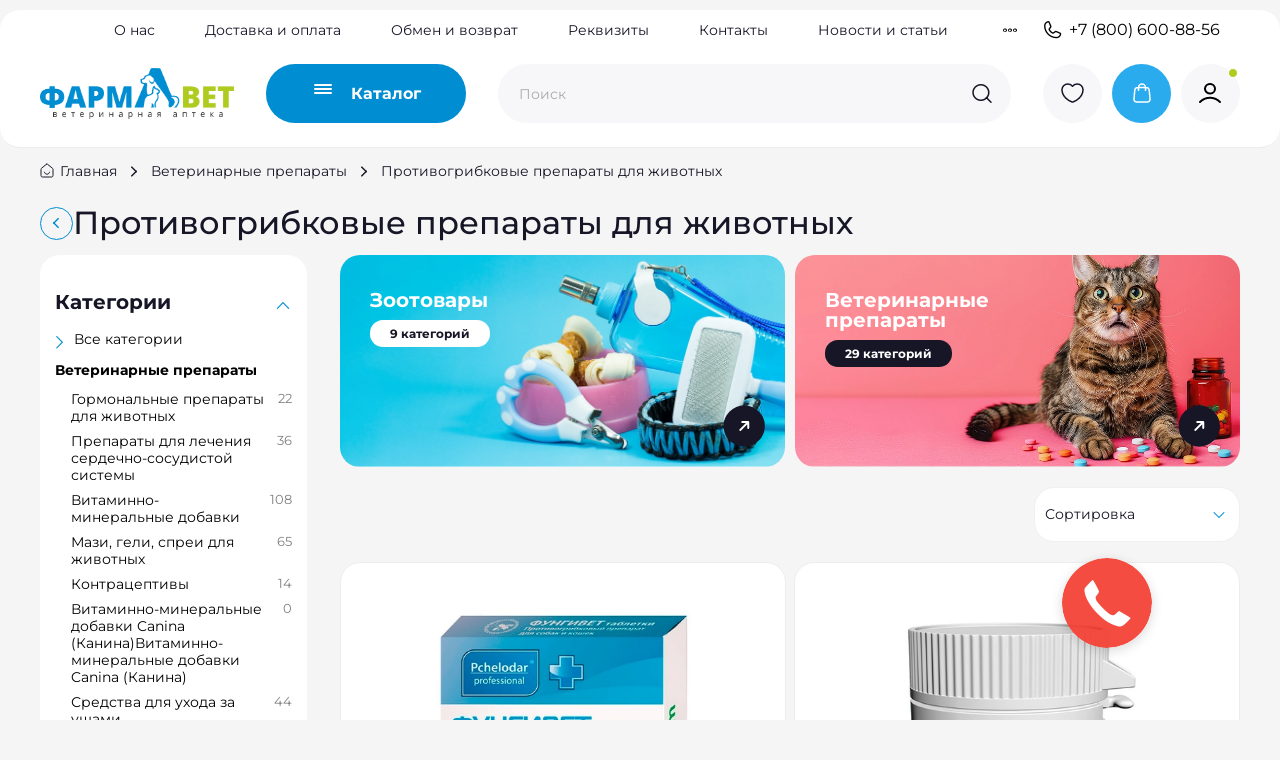

--- FILE ---
content_type: text/html; charset=utf-8
request_url: https://www.v-apteka.ru/collection/protivogribkovye-preparaty
body_size: 72261
content:
<!DOCTYPE html>
<html
  style="
    --color-btn-bg:#008DD2;
--color-btn-bg-is-dark:true;
--bg:#F5F5F5;
--bg-is-dark:false;

--color-text: var(--color-text-dark);
--color-text-minor-shade: var(--color-text-dark-minor-shade);
--color-text-major-shade: var(--color-text-dark-major-shade);
--color-text-half-shade: var(--color-text-dark-half-shade);

--color-notice-warning-is-dark:false;
--color-notice-success-is-dark:false;
--color-notice-error-is-dark:false;
--color-notice-info-is-dark:false;
--color-form-controls-bg:var(--bg);
--color-form-controls-bg-disabled:var(--bg-minor-shade);
--color-form-controls-border-color:var(--bg-half-shade);
--color-form-controls-color:var(--color-text);
--is-editor:false;


  "
  >
  <head><meta data-config="{&quot;collection_products_count&quot;:12}" name="page-config" content="" /><meta data-config="{&quot;money_with_currency_format&quot;:{&quot;delimiter&quot;:&quot; &quot;,&quot;separator&quot;:&quot;.&quot;,&quot;format&quot;:&quot;%n %u&quot;,&quot;unit&quot;:&quot;руб&quot;,&quot;show_price_without_cents&quot;:1},&quot;currency_code&quot;:&quot;RUR&quot;,&quot;currency_iso_code&quot;:&quot;RUB&quot;,&quot;default_currency&quot;:{&quot;title&quot;:&quot;Российский рубль&quot;,&quot;code&quot;:&quot;RUR&quot;,&quot;rate&quot;:1.0,&quot;format_string&quot;:&quot;%n %u&quot;,&quot;unit&quot;:&quot;руб&quot;,&quot;price_separator&quot;:&quot;&quot;,&quot;is_default&quot;:true,&quot;price_delimiter&quot;:&quot;&quot;,&quot;show_price_with_delimiter&quot;:true,&quot;show_price_without_cents&quot;:true},&quot;facebook&quot;:{&quot;pixelActive&quot;:false,&quot;currency_code&quot;:&quot;RUB&quot;,&quot;use_variants&quot;:null},&quot;vk&quot;:{&quot;pixel_active&quot;:null,&quot;price_list_id&quot;:null},&quot;new_ya_metrika&quot;:true,&quot;ecommerce_data_container&quot;:&quot;dataLayer&quot;,&quot;common_js_version&quot;:null,&quot;vue_ui_version&quot;:null,&quot;feedback_captcha_enabled&quot;:true,&quot;account_id&quot;:1126021,&quot;hide_items_out_of_stock&quot;:false,&quot;forbid_order_over_existing&quot;:true,&quot;minimum_items_price&quot;:null,&quot;enable_comparison&quot;:true,&quot;locale&quot;:&quot;ru&quot;,&quot;client_group&quot;:null,&quot;consent_to_personal_data&quot;:{&quot;active&quot;:true,&quot;obligatory&quot;:true,&quot;description&quot;:&quot;\u003cp\u003eНастоящим подтверждаю, что я ознакомлен и согласен с условиями \u003ca href=\&quot;/page/oferta\&quot; target=\&quot;blank\&quot;\u003eоферты и политики конфиденциальности\u003c/a\u003e.\u003c/p\u003e&quot;},&quot;recaptcha_key&quot;:&quot;6LfXhUEmAAAAAOGNQm5_a2Ach-HWlFKD3Sq7vfFj&quot;,&quot;recaptcha_key_v3&quot;:&quot;6LcZi0EmAAAAAPNov8uGBKSHCvBArp9oO15qAhXa&quot;,&quot;yandex_captcha_key&quot;:&quot;ysc1_ec1ApqrRlTZTXotpTnO8PmXe2ISPHxsd9MO3y0rye822b9d2&quot;,&quot;checkout_float_order_content_block&quot;:true,&quot;available_products_characteristics_ids&quot;:null,&quot;sber_id_app_id&quot;:&quot;5b5a3c11-72e5-4871-8649-4cdbab3ba9a4&quot;,&quot;theme_generation&quot;:4,&quot;quick_checkout_captcha_enabled&quot;:false,&quot;max_order_lines_count&quot;:500,&quot;sber_bnpl_min_amount&quot;:1000,&quot;sber_bnpl_max_amount&quot;:150000,&quot;counter_settings&quot;:{&quot;data_layer_name&quot;:&quot;dataLayer&quot;,&quot;new_counters_setup&quot;:true,&quot;add_to_cart_event&quot;:true,&quot;remove_from_cart_event&quot;:true,&quot;add_to_wishlist_event&quot;:true,&quot;purchase_event&quot;:true},&quot;site_setting&quot;:{&quot;show_cart_button&quot;:true,&quot;show_service_button&quot;:false,&quot;show_marketplace_button&quot;:false,&quot;show_quick_checkout_button&quot;:false},&quot;warehouses&quot;:[],&quot;captcha_type&quot;:&quot;google&quot;,&quot;human_readable_urls&quot;:false}" name="shop-config" content="" /><meta name='js-evnvironment' content='production' /><meta name='default-locale' content='ru' /><meta name='insales-redefined-api-methods' content="[]" /><script>dataLayer= []; dataLayer.push({
        event: 'view_item_list',
        ecommerce: {
          items: [{"item_name":"Фунгивет 20 таб. (1 таб. на 10 кг) противогрибковые Пчелодар","item_id":"274320324","item_price":"1000.00","items_list_id":"25279653","index":1},{"item_name":"Мазь ЯМ БК 20 г","item_id":"321513801","item_price":"170.00","items_list_id":"25279653","index":2},{"item_name":"Фунгин Форте (пластик) 12 мл","item_id":"321524798","item_price":"350.00","items_list_id":"25279653","index":3},{"item_name":"Фунгин Форте (спрей) 30 мл","item_id":"321524845","item_price":"600.00","items_list_id":"25279653","index":4},{"item_name":"Фунгивет 10 таб. (1 таб. на 10 кг) противогрибковые Пчелодар","item_id":"321525043","item_price":"570.00","items_list_id":"25279653","index":5},{"item_name":"Фунгин Форте (спрей) 100 мл","item_id":"345673555","item_price":"800.00","items_list_id":"25279653","index":6},{"item_name":"Мазь ЯМ БК 50 г","item_id":"321513692","item_price":"180.00","items_list_id":"25279653","index":7},{"item_name":"Мазь ЯМ БК 90 г","item_id":"321513836","item_price":"250.00","items_list_id":"25279653","index":8},{"item_name":"Лайм Сульфур Миралек 100 мл","item_id":"321481010","item_price":"650.00","items_list_id":"25279653","index":9},{"item_name":"Фунгивет спрей противогрибковый 100 мл Пчелодар","item_id":"321525341","item_price":"700.00","items_list_id":"25279653","index":10},{"item_name":"Фунгивет крем противогрибковый 100 мл Пчелодар","item_id":"321525342","item_price":"700.00","items_list_id":"25279653","index":11},{"item_name":"Цитодерм спрей противогрибковый (нафтифин) 50 мл","item_id":"321525345","item_price":"500.00","items_list_id":"25279653","index":12}]
         }
      });</script>
<!--InsalesCounter -->
<script type="text/javascript">
(function() {
  if (typeof window.__insalesCounterId !== 'undefined') {
    return;
  }

  try {
    Object.defineProperty(window, '__insalesCounterId', {
      value: 1126021,
      writable: true,
      configurable: true
    });
  } catch (e) {
    console.error('InsalesCounter: Failed to define property, using fallback:', e);
    window.__insalesCounterId = 1126021;
  }

  if (typeof window.__insalesCounterId === 'undefined') {
    console.error('InsalesCounter: Failed to set counter ID');
    return;
  }

  let script = document.createElement('script');
  script.async = true;
  script.src = '/javascripts/insales_counter.js?7';
  let firstScript = document.getElementsByTagName('script')[0];
  firstScript.parentNode.insertBefore(script, firstScript);
})();
</script>
<!-- /InsalesCounter -->
      <!-- Google Tag Manager -->
      <script>(function(w,d,s,l,i){w[l]=w[l]||[];w[l].push({'gtm.start':
      new Date().getTime(),event:'gtm.js'});var f=d.getElementsByTagName(s)[0],
      j=d.createElement(s),dl=l!='dataLayer'?'&l='+l:'';j.async=true;j.src=
      'https://www.googletagmanager.com/gtm.js?id='+i+dl;f.parentNode.insertBefore(j,f);
      })(window,document,'script','dataLayer','GTM-547KMG3Q');
      </script>
      <!-- End Google Tag Manager -->
    <script type="text/javascript">
      (function() {
          (function() { var d=document; var s = d.createElement('script');
  s.type = 'text/javascript'; s.async = true;
  s.src = '//code.jivo.ru/widget/FKdykxNttq'; d.head.appendChild(s); })();

      })();
    </script>

    <!-- meta -->
<meta charset="UTF-8"><title>Противогрибковые средства для животных · купить препараты в СПб · низкие цены · ветеринарная аптека Фармавет</title><meta name="description" content="Противогрибковые препараты для кошек, собак и других животных в Санкт-Петербурге. Большой выбор импортных и российских препаратов. Актуальная стоимость и наличие. Выгодные цены.">
<meta data-config="{&quot;static-versioned&quot;: &quot;1.38&quot;}" name="theme-meta-data" content="">

<script type="application/ld+json">
{
	"@context": "https://schema.org",
	"@type": "BreadcrumbList",
	"itemListElement": [
	{
		"@type": "ListItem",
		"position": 1,
		"name": "Главная",
		"item": "https://www.v-apteka.ru"
	},{
							"@type": "ListItem",
							"position": 2,
							"name": "Ветеринарные препараты",
							"item": "https://www.v-apteka.ru/collection/veterinarnye-preparaty"
						},{
							"@type": "ListItem",
							"position": 3,
							"name": "Противогрибковые препараты для животных",
							"item": "https://www.v-apteka.ru/collection/protivogribkovye-preparaty"
						}]
}</script>



<meta name="robots" content="index,follow">
<meta http-equiv="X-UA-Compatible" content="IE=edge,chrome=1">
<meta name="viewport" content="width=device-width, initial-scale=1.0">
<meta name="SKYPE_TOOLBAR" content="SKYPE_TOOLBAR_PARSER_COMPATIBLE">
<meta name="format-detection" content="telephone=no">

<!-- canonical url--><link rel="canonical" href="https://www.v-apteka.ru/collection/protivogribkovye-preparaty">

<!-- rss feed-->
  
    <meta property="og:title" content="Противогрибковые препараты для животных">
  
  
  <meta property="og:type" content="website">
  <meta property="og:url" content="https://www.v-apteka.ru/collection/protivogribkovye-preparaty">




<!-- icons-->
<!-- icons--><link rel="icon" type="image/png" sizes="16x16" href="https://static.insales-cdn.com/assets/1/6837/6707893/1761825774/favicon.png"><style media="screen">
  @supports (content-visibility: hidden) {
    body:not(.settings_loaded) {
      content-visibility: hidden;
    }
  }
  @supports not (content-visibility: hidden) {
    body:not(.settings_loaded) {
      visibility: hidden;
    }
  }
</style>

  </head>
  <body data-multi-lang="false" data-theme-template="collection" data-sidebar-type="sticky" data-sidebar-position="left">
    <div class="preloader">
      <div class="lds-ellipsis"><div></div><div></div><div></div><div></div></div>
    </div>
    <noscript>
<div class="njs-alert-overlay">
  <div class="njs-alert-wrapper">
    <div class="njs-alert">
      <p></p>
    </div>
  </div>
</div>
</noscript>

    <div class="page_layout page_layout_sticky_left page_layout_section_top">
      <header>
      
        <div
  class="layout widget-type_widget_v4_header_4_19fe9f9d3737ceca97c42d377dc2d64b"
  style="--logo-img:'https://static.insales-cdn.com/files/1/6952/37116712/original/pharmaVET_logo.png'; --logo-max-width:194px; --live-search:true; --hide-search:false; --hide-language:false; --hide-personal:false; --hide-compare:true; --hide-favorite:false; --hide-menu-photo:false; --hide-counts:false; --bage-bg:#8A9B25; --bage-bg-is-dark:true; --bage-bg-minor-shade:#a1b52c; --bage-bg-minor-shade-is-dark:true; --bage-bg-major-shade:#b7ce33; --bage-bg-major-shade-is-light:true; --bage-bg-half-shade:#d2e080; --bage-bg-half-shade-is-light:true; --bg-top-panel:#FFFFFF; --bg-top-panel-is-light:true; --bg-top-panel-minor-shade:#f7f7f7; --bg-top-panel-minor-shade-is-light:true; --bg-top-panel-major-shade:#ededed; --bg-top-panel-major-shade-is-light:true; --bg-top-panel-half-shade:#808080; --bg-top-panel-half-shade-is-dark:true; --bg:#FFFFFF; --bg-is-light:true; --bg-minor-shade:#f7f7f7; --bg-minor-shade-is-light:true; --bg-major-shade:#ededed; --bg-major-shade-is-light:true; --bg-half-shade:#808080; --bg-half-shade-is-dark:true; --header-wide-bg:false; --menu-grid-list-min-width:220px; --menu-grid-list-row-gap:4vw; --menu-grid-list-column-gap:5.5vw; --subcollections-items-limit:100; --img-border-radius:0px; --menu-img-ratio:1; --menu-img-fit:cover; --header-top-pt:0.5rem; --header-top-pb:0.5rem; --header-main-pt:1rem; --header-main-pb:1rem; --header-wide-content:false; --hide-desktop:false; --hide-mobile:false;"
  data-widget-drop-item-id="108172161"
  
  >
  <div class="layout__content">
    








<div class="header header_no-languages">
  <div class="header__content">
    <div class="header-part-top">
      <div class="header-part-top__inner">
        <div class="header__area-menu">
          <ul class="header__menu js-cut-list" data-navigation data-menu-handle="main-menu">
            
              <li class="header__menu-item" data-navigation-item data-menu-item-id="13868844">
                <div class="header__menu-controls">
                  <a href="/page/about-us" class="header__menu-link" data-navigation-link="/page/about-us">
                    О нас
                  </a>
                </div>
              </li>
            
              <li class="header__menu-item" data-navigation-item data-menu-item-id="13868846">
                <div class="header__menu-controls">
                  <a href="/page/delivery" class="header__menu-link" data-navigation-link="/page/delivery">
                    Доставка и оплата
                  </a>
                </div>
              </li>
            
              <li class="header__menu-item" data-navigation-item data-menu-item-id="29099506">
                <div class="header__menu-controls">
                  <a href="/page/about-us" class="header__menu-link" data-navigation-link="/page/about-us">
                    Обмен и возврат
                  </a>
                </div>
              </li>
            
              <li class="header__menu-item" data-navigation-item data-menu-item-id="29099507">
                <div class="header__menu-controls">
                  <a href="/page/rekvizity" class="header__menu-link" data-navigation-link="/page/rekvizity">
                    Реквизиты
                  </a>
                </div>
              </li>
            
              <li class="header__menu-item" data-navigation-item data-menu-item-id="13949987">
                <div class="header__menu-controls">
                  <a href="/page/contacts" class="header__menu-link" data-navigation-link="/page/contacts">
                    Контакты
                  </a>
                </div>
              </li>
            
              <li class="header__menu-item" data-navigation-item data-menu-item-id="26901740">
                <div class="header__menu-controls">
                  <a href="/blogs/novosti" class="header__menu-link" data-navigation-link="/blogs/novosti">
                    Новости и статьи
                  </a>
                </div>
              </li>
            
              <li class="header__menu-item" data-navigation-item data-menu-item-id="13868859">
                <div class="header__menu-controls">
                  <a href="/blogs/blog" class="header__menu-link" data-navigation-link="/blogs/blog">
                    Болезни животных
                  </a>
                </div>
              </li>
            
          </ul>
        </div>

        <div class="header__area-contacts">
          
  
    <div class="header__phone">
      <a class="header__phone-value" href="tel:+78006008856">
        <span class="icon icon-phone"></span>
        +7 (800) 600-88-56
      </a>
    </div>
  
  

        </div>

        
  

      </div>
    </div>


    <div class="header-part-main">
      <div class="header-part-main__inner">
        <div class="header__area-logo">
          
  
    
      <a href=" / " class="header__logo">
        <img src="https://static.insales-cdn.com/files/1/6952/37116712/original/pharmaVET_logo.png" alt="Фармавет ветеринарная аптека" title="Фармавет ветеринарная аптека">
      </a>
    
  

        </div>

        <div class="header__area-catalog">
          <button type="button" class="button button_size-l header__show-collection-btn js-show-header-collections">
            <span class="icon icon-bars123 _show">
              






<svg width="18" height="10" viewBox="0 0 18 10" fill="none" xmlns="http://www.w3.org/2000/svg">
  <rect width="18" height="2" rx="1" fill="white" />
  <rect y="4" width="18" height="2" rx="1" fill="white" />
  <rect y="8" width="18" height="2" rx="1" fill="white" />
</svg>

























































            </span>
            <span class="icon icon-times _hide"></span>
            <span class="text">Каталог</span>
          </button>
        </div>

        <div class="header__area-search">
          
  <div class="header__search">
    <form action="/search" method="get" class="header__search-form">
      <input type="text" autocomplete="off" class="form-control form-control_size-l header__search-field" name="q" value="" placeholder="Поиск"  data-search-field >
      <button type="submit" class="button button_size-l header__search-btn">
        <span class="icon icon-search"></span>
      </button>
      <input type="hidden" name="lang" value="ru">
      <div class="header__search__results" data-search-result></div>
    </form>
  </div>

        </div>

        <div class="header__area-controls">
          
            
          

          
            <a href="/favorites" class="header__control-btn header__favorite">
              <span class="icon icon-favorites123 bttn-icon">
                








<svg width="59" height="59" viewBox="0 0 59 59" fill="none" xmlns="http://www.w3.org/2000/svg">
<circle cx="29.5" cy="29.5" r="29.5" fill="#F7F7F9"/>
<path d="M30.151 37.909C29.794 38.0303 29.206 38.0303 28.849 37.909C25.804 36.9079 19 32.7315 19 25.6528C19 22.5281 21.6145 20 24.838 20C26.749 20 28.4395 20.8899 29.5 22.2652C30.5605 20.8899 32.2615 20 34.162 20C37.3855 20 40 22.5281 40 25.6528C40 32.7315 33.196 36.9079 30.151 37.909Z" stroke="#171627" stroke-width="1.5" stroke-linecap="round" stroke-linejoin="round"/>
</svg>























































                <span class="header__control-bage favorites-empty" data-ui-favorites-counter>0</span>
              </span>
            </a>
          

          
            <a href="/cart_items" class="header__control-btn header__cart">
              <span class="icon icon-cart123 bttn-icon">
                









<svg width="59" height="59" viewBox="0 0 59 59" fill="none" xmlns="http://www.w3.org/2000/svg">
<circle cx="29.5" cy="29.5" r="29.5" fill="#2AABEE"/>
<path d="M33.4925 26.3V23.6C33.4925 21.6118 31.9289 20 30 20C28.0711 20 26.5075 21.6118 26.5075 23.6V26.3M22.6588 27.5168L22.1349 33.2768C21.9859 34.9145 21.9115 35.7334 22.1751 36.3658C22.4067 36.9215 22.8125 37.3809 23.3276 37.6704C23.9139 38 24.7118 38 26.3076 38H33.6924C35.2882 38 36.0861 38 36.6724 37.6704C37.1875 37.3809 37.5933 36.9215 37.8249 36.3658C38.0885 35.7334 38.0141 34.9145 37.8651 33.2768L37.3412 27.5168C37.2155 26.1338 37.1526 25.4423 36.8508 24.9195C36.5851 24.4591 36.1925 24.0906 35.723 23.8609C35.1899 23.6 34.5161 23.6 33.1685 23.6L26.8315 23.6C25.4839 23.6 24.8101 23.6 24.277 23.8609C23.8075 24.0906 23.4149 24.4591 23.1492 24.9195C22.8474 25.4423 22.7845 26.1338 22.6588 27.5168Z" stroke="white" stroke-width="1.5" stroke-linecap="round" stroke-linejoin="round"/>
</svg>






















































                <span class="header__control-bage cart-empty" data-cart-positions-count></span>
              </span>
            </a>
          

          
            <a href="/client_account/orders" class="header__control-btn header__cabinet">
              <span class="icon icon-user123 bttn-icon">
                










<svg width="59" height="59" viewBox="0 0 59 59" fill="none" xmlns="http://www.w3.org/2000/svg">
  <circle cx="29.5" cy="29.5" r="29.5" fill="#F7F7F9" />
  <circle cx="52" cy="9" r="4.5" fill="#B0CB1F" stroke="white" />
  <path d="M19 38C21.5953 35.3768 25.1189 33.7647 29 33.7647C32.8811 33.7647 36.4047 35.3768 39 38M34 24.7647C34 27.3962 31.7614 29.5294 29 29.5294C26.2386 29.5294 24 27.3962 24 24.7647C24 22.1332 26.2386 20 29 20C31.7614 20 34 22.1332 34 24.7647Z" stroke="black" stroke-width="2" stroke-linecap="round" stroke-linejoin="round" />
</svg>





















































              </span>
            </a>
          
        </div>


        

        

        <div class="header__collections">
          <button type="button" class="button header__collections-hide-btn js-hide-header-collections">
            <span class="txt">Закрыть</span>
            <span class="icon icon-times"></span>
          </button>

          <div class="header__collections-content">

            <div class="header__collections-content__main-link-coll">
              
                <div class="link-coll is-active" data-js-main-coll-id="25084191">
                  Зоотовары
                </div>
              
                <div class="link-coll" data-js-main-coll-id="25084084">
                  Ветеринарные препараты
                </div>
              
            </div>

            <div class="header__collections-content-top">
              <ul class="header__collections-menu" data-navigation data-subcollections-items-limit=100>
                
                
                  
                    

                    <li class="header__collections-item is-level-1 is-current" data-navigation-item  data-js-subcoll-id="25084191">
                      
                      
                        <ul class="header__collections-submenu" data-navigation-submenu>
                          
                            <li class="header__collections-item " data-navigation-item>
                              <div class="header__collections-controls">
                                <a href="/collection/korma" class="header__collections-link" data-navigation-link="/collection/korma">
                                  <span class="header__collections-item-name">Корма</span>
                                  
                                    
                                      <span class="header__collections-item-count">(53)</span>
                                    
                                  
                                </a>
                              </div>

                              
                                <ul class="header__collections-subsubmenu" data-navigation-subsubmenu>
                                  
                                    <a href="/collection/dlya-sobak" class="" data-navigation-link="/collection/korma">
                                      Для собак
                                    </a>
                                  
                                    <a href="/collection/dlya-koshek" class="" data-navigation-link="/collection/korma">
                                      Для кошек
                                    </a>
                                  
                                    <a href="/collection/zamenitel-moloka" class="" data-navigation-link="/collection/korma">
                                      Заменитель молока
                                    </a>
                                  
                                    <a href="/collection/korma-dlya-gryzunov" class="" data-navigation-link="/collection/korma">
                                      Корма для грызунов и зайцеобразных
                                    </a>
                                  
                                    <a href="/collection/dlya-ptits" class="" data-navigation-link="/collection/korma">
                                      Для птиц
                                    </a>
                                  
                                    <a href="/collection/dlya-ryb" class="" data-navigation-link="/collection/korma">
                                      Для рыб
                                    </a>
                                  
                                    <a href="/collection/korma-dlya-koshek-i-sobak" class="" data-navigation-link="/collection/korma">
                                      Корма для кошек и собак
                                    </a>
                                  
                                </ul>
                              

                            </li>
                          
                            <li class="header__collections-item " data-navigation-item>
                              <div class="header__collections-controls">
                                <a href="/collection/lakomstva-dlya-sobak-i-koshek" class="header__collections-link" data-navigation-link="/collection/lakomstva-dlya-sobak-i-koshek">
                                  <span class="header__collections-item-name">Лакомства для собак и кошек</span>
                                  
                                    
                                      <span class="header__collections-item-count">(15)</span>
                                    
                                  
                                </a>
                              </div>

                              
                                <ul class="header__collections-subsubmenu" data-navigation-subsubmenu>
                                  
                                    <a href="/collection/lakomstva-dlya-sobak" class="" data-navigation-link="/collection/lakomstva-dlya-sobak-i-koshek">
                                      Лакомства для собак
                                    </a>
                                  
                                    <a href="/collection/lakomstva-dlya-koshek" class="" data-navigation-link="/collection/lakomstva-dlya-sobak-i-koshek">
                                      Лакомства для кошек
                                    </a>
                                  
                                </ul>
                              

                            </li>
                          
                            <li class="header__collections-item " data-navigation-item>
                              <div class="header__collections-controls">
                                <a href="/collection/miski-i-kormushki" class="header__collections-link" data-navigation-link="/collection/miski-i-kormushki">
                                  <span class="header__collections-item-name">Аксессуары для кормления</span>
                                  
                                    
                                      <span class="header__collections-item-count">(11)</span>
                                    
                                  
                                </a>
                              </div>

                              
                                <ul class="header__collections-subsubmenu" data-navigation-subsubmenu>
                                  
                                    <a href="/collection/aksessuary-dlya-kormleniya-koshek" class="" data-navigation-link="/collection/miski-i-kormushki">
                                      Аксессуары для кормления кошек
                                    </a>
                                  
                                    <a href="/collection/aksessuary-dlya-kormleniya-sobak" class="" data-navigation-link="/collection/miski-i-kormushki">
                                      Аксессуары для кормления собак
                                    </a>
                                  
                                    <a href="/collection/aksessuary-dlya-kormleniya-gryzunov" class="" data-navigation-link="/collection/miski-i-kormushki">
                                      Аксессуары для кормления грызунов
                                    </a>
                                  
                                    <a href="/collection/aksessuary-dlya-kormleniya-sobak-i-koshek" class="" data-navigation-link="/collection/miski-i-kormushki">
                                      Аксессуары для кормления собак и кошек
                                    </a>
                                  
                                    <a href="/collection/aksessuary-dlya-kormleniya-ptits" class="" data-navigation-link="/collection/miski-i-kormushki">
                                      Аксессуары для кормления птиц
                                    </a>
                                  
                                </ul>
                              

                            </li>
                          
                            <li class="header__collections-item " data-navigation-item>
                              <div class="header__collections-controls">
                                <a href="/collection/napolniteli-opilki-substraty" class="header__collections-link" data-navigation-link="/collection/napolniteli-opilki-substraty">
                                  <span class="header__collections-item-name">Средства ухода и гигиены</span>
                                  
                                    
                                      <span class="header__collections-item-count">(8)</span>
                                    
                                  
                                </a>
                              </div>

                              
                                <ul class="header__collections-subsubmenu" data-navigation-subsubmenu>
                                  
                                    <a href="/collection/napolniteli-opilki-substraty-2" class="" data-navigation-link="/collection/napolniteli-opilki-substraty">
                                      Наполнители, опилки, субстраты
                                    </a>
                                  
                                    <a href="/collection/tualety-2" class="" data-navigation-link="/collection/napolniteli-opilki-substraty">
                                      Лотки, совки, коврики
                                    </a>
                                  
                                    <a href="/collection/bytovaya-himiya-2" class="" data-navigation-link="/collection/napolniteli-opilki-substraty">
                                      Бытовая химия
                                    </a>
                                  
                                    <a href="/collection/korrektirovka-povedeniya" class="" data-navigation-link="/collection/napolniteli-opilki-substraty">
                                      Корректировка поведения
                                    </a>
                                  
                                    <a href="/collection/vlazhnye-salfetki" class="" data-navigation-link="/collection/napolniteli-opilki-substraty">
                                      Влажные салфетки
                                    </a>
                                  
                                    <a href="/collection/pelyonki" class="" data-navigation-link="/collection/napolniteli-opilki-substraty">
                                      Пелёнки
                                    </a>
                                  
                                    <a href="/collection/podguzniki" class="" data-navigation-link="/collection/napolniteli-opilki-substraty">
                                      Подгузники
                                    </a>
                                  
                                </ul>
                              

                            </li>
                          
                            <li class="header__collections-item " data-navigation-item>
                              <div class="header__collections-controls">
                                <a href="/collection/amunitsiya" class="header__collections-link" data-navigation-link="/collection/amunitsiya">
                                  <span class="header__collections-item-name">Амуниция</span>
                                  
                                    
                                      <span class="header__collections-item-count">(2)</span>
                                    
                                  
                                </a>
                              </div>

                              
                                <ul class="header__collections-subsubmenu" data-navigation-subsubmenu>
                                  
                                    <a href="/collection/amunitsiya-dlya-sobak" class="" data-navigation-link="/collection/amunitsiya">
                                      Амуниция для собак
                                    </a>
                                  
                                    <a href="/collection/amunitsiya-dlya-koshek" class="" data-navigation-link="/collection/amunitsiya">
                                      Амуниция для кошек
                                    </a>
                                  
                                </ul>
                              

                            </li>
                          
                            <li class="header__collections-item " data-navigation-item>
                              <div class="header__collections-controls">
                                <a href="/collection/perenoski" class="header__collections-link" data-navigation-link="/collection/perenoski">
                                  <span class="header__collections-item-name">Предметы для перевозки и содержания животных</span>
                                  
                                    
                                      <span class="header__collections-item-count">(7)</span>
                                    
                                  
                                </a>
                              </div>

                              
                                <ul class="header__collections-subsubmenu" data-navigation-subsubmenu>
                                  
                                    <a href="/collection/kogtetochki" class="" data-navigation-link="/collection/perenoski">
                                      Когтеточки
                                    </a>
                                  
                                    <a href="/collection/domiki-dlya-koshek" class="" data-navigation-link="/collection/perenoski">
                                      Домики для кошек
                                    </a>
                                  
                                    <a href="/collection/perenoski-2" class="" data-navigation-link="/collection/perenoski">
                                      Переноски
                                    </a>
                                  
                                    <a href="/collection/lezhanki" class="" data-navigation-link="/collection/perenoski">
                                      Лежанки
                                    </a>
                                  
                                    <a href="/collection/kletki" class="" data-navigation-link="/collection/perenoski">
                                      Клетки
                                    </a>
                                  
                                </ul>
                              

                            </li>
                          
                            <li class="header__collections-item " data-navigation-item>
                              <div class="header__collections-controls">
                                <a href="/collection/igrushki" class="header__collections-link" data-navigation-link="/collection/igrushki">
                                  <span class="header__collections-item-name">Игрушки</span>
                                  
                                    
                                  
                                </a>
                              </div>

                              
                                <ul class="header__collections-subsubmenu" data-navigation-subsubmenu>
                                  
                                    <a href="/collection/igrushki-dlya-sobak" class="" data-navigation-link="/collection/igrushki">
                                      Игрушки для собак
                                    </a>
                                  
                                    <a href="/collection/igrushki-dlya-koshek" class="" data-navigation-link="/collection/igrushki">
                                      Игрушки для кошек
                                    </a>
                                  
                                    <a href="/collection/igrushki-dlya-gryzunov" class="" data-navigation-link="/collection/igrushki">
                                      Игрушки для грызунов
                                    </a>
                                  
                                    <a href="/collection/igrushki-dlya-koshek-i-sobak" class="" data-navigation-link="/collection/igrushki">
                                      Игрушки для кошек и собак
                                    </a>
                                  
                                </ul>
                              

                            </li>
                          
                            <li class="header__collections-item " data-navigation-item>
                              <div class="header__collections-controls">
                                <a href="/collection/predmety-dlya-uhoda-za-sherstyu-kogtyami" class="header__collections-link" data-navigation-link="/collection/predmety-dlya-uhoda-za-sherstyu-kogtyami">
                                  <span class="header__collections-item-name">Предметы для ухода за шерстью, когтями</span>
                                  
                                    
                                      <span class="header__collections-item-count">(5)</span>
                                    
                                  
                                </a>
                              </div>

                              
                                <ul class="header__collections-subsubmenu" data-navigation-subsubmenu>
                                  
                                    <a href="/collection/shampuni-konditsionery-i-tp-2" class="" data-navigation-link="/collection/predmety-dlya-uhoda-za-sherstyu-kogtyami">
                                      Шампуни, кондиционеры и т.п.
                                    </a>
                                  
                                    <a href="/collection/rascheski" class="" data-navigation-link="/collection/predmety-dlya-uhoda-za-sherstyu-kogtyami">
                                      Расчески
                                    </a>
                                  
                                    <a href="/collection/dlya-kogtey" class="" data-navigation-link="/collection/predmety-dlya-uhoda-za-sherstyu-kogtyami">
                                      Для когтей
                                    </a>
                                  
                                    <a href="/collection/mylo" class="" data-navigation-link="/collection/predmety-dlya-uhoda-za-sherstyu-kogtyami">
                                      Мыло
                                    </a>
                                  
                                </ul>
                              

                            </li>
                          
                            <li class="header__collections-item " data-navigation-item>
                              <div class="header__collections-controls">
                                <a href="/collection/predmety-gigieny" class="header__collections-link" data-navigation-link="/collection/predmety-gigieny">
                                  <span class="header__collections-item-name">Предметы гигиены</span>
                                  
                                    
                                      <span class="header__collections-item-count">(7)</span>
                                    
                                  
                                </a>
                              </div>

                              
                                <ul class="header__collections-subsubmenu" data-navigation-subsubmenu>
                                  
                                    <a href="/collection/vlazhnye-salfetki-2" class="" data-navigation-link="/collection/predmety-gigieny">
                                      Влажные салфетки
                                    </a>
                                  
                                    <a href="/collection/pelyonki-2" class="" data-navigation-link="/collection/predmety-gigieny">
                                      Пелёнки
                                    </a>
                                  
                                    <a href="/collection/podguzniki-2" class="" data-navigation-link="/collection/predmety-gigieny">
                                      Подгузники
                                    </a>
                                  
                                    <a href="/collection/bytovaya-himiya-3" class="" data-navigation-link="/collection/predmety-gigieny">
                                      Бытовая химия
                                    </a>
                                  
                                    <a href="/collection/korrektirovka-povedeniya-2" class="" data-navigation-link="/collection/predmety-gigieny">
                                      Корректировка поведения
                                    </a>
                                  
                                    <a href="/collection/napolniteli-opilki-substraty-3" class="" data-navigation-link="/collection/predmety-gigieny">
                                      Наполнители, опилки, субстраты
                                    </a>
                                  
                                    <a href="/collection/tualety-3" class="" data-navigation-link="/collection/predmety-gigieny">
                                      Лотки, совки, коврики
                                    </a>
                                  
                                </ul>
                              

                            </li>
                          
                        </ul>

                        <div class="header__collections-show-more ">
                          <span class="button-link header__collections-show-more-link js-show-more-subcollections">
                            <span class="header__collections-show-more-text-show">Показать все</span>
                            <span class="header__collections-show-more-text-hide">Скрыть</span>
                            <span class="icon icon-angle-down"></span>
                          </span>
                        </div>
                      
                    </li>
                  
                    

                    <li class="header__collections-item is-level-1" data-navigation-item  data-js-subcoll-id="25084084">
                      
                      
                        <ul class="header__collections-submenu" data-navigation-submenu>
                          
                            <li class="header__collections-item " data-navigation-item>
                              <div class="header__collections-controls">
                                <a href="/collection/gormonalnye-preparaty" class="header__collections-link" data-navigation-link="/collection/gormonalnye-preparaty">
                                  <span class="header__collections-item-name">Гормональные препараты для животных</span>
                                  
                                    
                                      <span class="header__collections-item-count">(22)</span>
                                    
                                  
                                </a>
                              </div>

                              

                            </li>
                          
                            <li class="header__collections-item " data-navigation-item>
                              <div class="header__collections-controls">
                                <a href="/collection/preparaty-dlya-lecheniya-serdechno-sosudistoy-sistemy" class="header__collections-link" data-navigation-link="/collection/preparaty-dlya-lecheniya-serdechno-sosudistoy-sistemy">
                                  <span class="header__collections-item-name">Препараты для лечения сердечно-сосудистой системы</span>
                                  
                                    
                                      <span class="header__collections-item-count">(36)</span>
                                    
                                  
                                </a>
                              </div>

                              

                            </li>
                          
                            <li class="header__collections-item " data-navigation-item>
                              <div class="header__collections-controls">
                                <a href="/collection/vitaminno-mineralnye-dobavki" class="header__collections-link" data-navigation-link="/collection/vitaminno-mineralnye-dobavki">
                                  <span class="header__collections-item-name">Витаминно-минеральные добавки</span>
                                  
                                    
                                      <span class="header__collections-item-count">(108)</span>
                                    
                                  
                                </a>
                              </div>

                              

                            </li>
                          
                            <li class="header__collections-item " data-navigation-item>
                              <div class="header__collections-controls">
                                <a href="/collection/mazi-geli-sprei" class="header__collections-link" data-navigation-link="/collection/mazi-geli-sprei">
                                  <span class="header__collections-item-name">Мази, гели, спреи для животных</span>
                                  
                                    
                                      <span class="header__collections-item-count">(65)</span>
                                    
                                  
                                </a>
                              </div>

                              

                            </li>
                          
                            <li class="header__collections-item " data-navigation-item>
                              <div class="header__collections-controls">
                                <a href="/collection/kontratseptivy" class="header__collections-link" data-navigation-link="/collection/kontratseptivy">
                                  <span class="header__collections-item-name">Контрацептивы</span>
                                  
                                    
                                      <span class="header__collections-item-count">(14)</span>
                                    
                                  
                                </a>
                              </div>

                              

                            </li>
                          
                            <li class="header__collections-item " data-navigation-item>
                              <div class="header__collections-controls">
                                <a href="/collection/vitaminno-mineralnye-dobavki-canina-kaninavitaminno-mineralnye-dobavki-canina-kanina" class="header__collections-link" data-navigation-link="/collection/vitaminno-mineralnye-dobavki-canina-kaninavitaminno-mineralnye-dobavki-canina-kanina">
                                  <span class="header__collections-item-name">Витаминно-минеральные добавки Canina (Канина)Витаминно-минеральные добавки Canina (Канина)</span>
                                  
                                    
                                  
                                </a>
                              </div>

                              

                            </li>
                          
                            <li class="header__collections-item " data-navigation-item>
                              <div class="header__collections-controls">
                                <a href="/collection/sredstva-dlya-uhoda-za-ushami" class="header__collections-link" data-navigation-link="/collection/sredstva-dlya-uhoda-za-ushami">
                                  <span class="header__collections-item-name">Средства для ухода за ушами</span>
                                  
                                    
                                      <span class="header__collections-item-count">(44)</span>
                                    
                                  
                                </a>
                              </div>

                              

                            </li>
                          
                            <li class="header__collections-item " data-navigation-item>
                              <div class="header__collections-controls">
                                <a href="/collection/obezbolivayuschie-v-tom-chisle-nesteroidnye-protivovospalitelnye-preparaty" class="header__collections-link" data-navigation-link="/collection/obezbolivayuschie-v-tom-chisle-nesteroidnye-protivovospalitelnye-preparaty">
                                  <span class="header__collections-item-name">Обезболивающие для животных</span>
                                  
                                    
                                      <span class="header__collections-item-count">(75)</span>
                                    
                                  
                                </a>
                              </div>

                              

                            </li>
                          
                            <li class="header__collections-item " data-navigation-item>
                              <div class="header__collections-controls">
                                <a href="/collection/gomeopaticheskie-sredstva" class="header__collections-link" data-navigation-link="/collection/gomeopaticheskie-sredstva">
                                  <span class="header__collections-item-name">Гомеопатические средства</span>
                                  
                                    
                                      <span class="header__collections-item-count">(31)</span>
                                    
                                  
                                </a>
                              </div>

                              

                            </li>
                          
                            <li class="header__collections-item " data-navigation-item>
                              <div class="header__collections-controls">
                                <a href="/collection/preparaty-dlya-obschey-anestezii" class="header__collections-link" data-navigation-link="/collection/preparaty-dlya-obschey-anestezii">
                                  <span class="header__collections-item-name">Препараты общей анестезии для животных</span>
                                  
                                    
                                      <span class="header__collections-item-count">(19)</span>
                                    
                                  
                                </a>
                              </div>

                              

                            </li>
                          
                            <li class="header__collections-item " data-navigation-item>
                              <div class="header__collections-controls">
                                <a href="/collection/preparaty-prochih-grupp" class="header__collections-link" data-navigation-link="/collection/preparaty-prochih-grupp">
                                  <span class="header__collections-item-name">Препараты прочих групп</span>
                                  
                                    
                                      <span class="header__collections-item-count">(25)</span>
                                    
                                  
                                </a>
                              </div>

                              

                            </li>
                          
                            <li class="header__collections-item " data-navigation-item>
                              <div class="header__collections-controls">
                                <a href="/collection/problemy-s-kostyami-sustavami-i-svyazkami" class="header__collections-link" data-navigation-link="/collection/problemy-s-kostyami-sustavami-i-svyazkami">
                                  <span class="header__collections-item-name">Проблемы с костями, суставами и связками</span>
                                  
                                    
                                      <span class="header__collections-item-count">(54)</span>
                                    
                                  
                                </a>
                              </div>

                              

                            </li>
                          
                            <li class="header__collections-item " data-navigation-item>
                              <div class="header__collections-controls">
                                <a href="/collection/problemy-zhkt-i-pecheni" class="header__collections-link" data-navigation-link="/collection/problemy-zhkt-i-pecheni">
                                  <span class="header__collections-item-name">Ветеринарные препараты для печени и ЖКТ</span>
                                  
                                    
                                      <span class="header__collections-item-count">(94)</span>
                                    
                                  
                                </a>
                              </div>

                              

                            </li>
                          
                            <li class="header__collections-item " data-navigation-item>
                              <div class="header__collections-controls">
                                <a href="/collection/problemy-pochek-i-mochevyh-putey" class="header__collections-link" data-navigation-link="/collection/problemy-pochek-i-mochevyh-putey">
                                  <span class="header__collections-item-name">Проблемы почек и мочевых путей</span>
                                  
                                    
                                      <span class="header__collections-item-count">(43)</span>
                                    
                                  
                                </a>
                              </div>

                              
                                <ul class="header__collections-subsubmenu" data-navigation-subsubmenu>
                                  
                                    <a href="/collection/nabory-dlya-analiza" class="" data-navigation-link="/collection/problemy-pochek-i-mochevyh-putey">
                                      Наборы для анализа
                                    </a>
                                  
                                </ul>
                              

                            </li>
                          
                            <li class="header__collections-item " data-navigation-item>
                              <div class="header__collections-controls">
                                <a href="/collection/preparaty-dlya-snyatiya-zuda" class="header__collections-link" data-navigation-link="/collection/preparaty-dlya-snyatiya-zuda">
                                  <span class="header__collections-item-name">Препараты для снятия зуда</span>
                                  
                                    
                                      <span class="header__collections-item-count">(24)</span>
                                    
                                  
                                </a>
                              </div>

                              

                            </li>
                          
                            <li class="header__collections-item " data-navigation-item>
                              <div class="header__collections-controls">
                                <a href="/collection/preparaty-ot-parazitov-bloh-kleschey-gelmintov-prosteyshih-piroplazm-koktsidiy" class="header__collections-link" data-navigation-link="/collection/preparaty-ot-parazitov-bloh-kleschey-gelmintov-prosteyshih-piroplazm-koktsidiy">
                                  <span class="header__collections-item-name">Препараты от паразитов: блох, клещей, гельминтов, простейших (пироплазм, кокцидий)</span>
                                  
                                    
                                      <span class="header__collections-item-count">(351)</span>
                                    
                                  
                                </a>
                              </div>

                              
                                <ul class="header__collections-subsubmenu" data-navigation-subsubmenu>
                                  
                                    <a href="/collection/apitsenna-protivoparazitarnye-preparaty" class="" data-navigation-link="/collection/preparaty-ot-parazitov-bloh-kleschey-gelmintov-prosteyshih-piroplazm-koktsidiy">
                                      Апиценна, противопаразитарные препараты
                                    </a>
                                  
                                    <a href="/collection/sredstva-ot-kleschey-bloh-gelmintov-vshey-i-vlasoedov-dlya-sobak" class="" data-navigation-link="/collection/preparaty-ot-parazitov-bloh-kleschey-gelmintov-prosteyshih-piroplazm-koktsidiy">
                                      Средства от клещей, блох, гельминтов вшей и власоедов для собак
                                    </a>
                                  
                                </ul>
                              

                            </li>
                          
                            <li class="header__collections-item " data-navigation-item>
                              <div class="header__collections-controls">
                                <a href="/collection/uspokoitelnye-protivostressovye" class="header__collections-link" data-navigation-link="/collection/uspokoitelnye-protivostressovye">
                                  <span class="header__collections-item-name">Успокоительные средства для животных</span>
                                  
                                    
                                      <span class="header__collections-item-count">(47)</span>
                                    
                                  
                                </a>
                              </div>

                              

                            </li>
                          
                            <li class="header__collections-item " data-navigation-item>
                              <div class="header__collections-controls">
                                <a href="/collection/preparaty-dlya-uluchsheniya-sostoyaniya-kozhi-i-shersti" class="header__collections-link" data-navigation-link="/collection/preparaty-dlya-uluchsheniya-sostoyaniya-kozhi-i-shersti">
                                  <span class="header__collections-item-name">Препараты для улучшения состояния кожи и шерсти</span>
                                  
                                    
                                      <span class="header__collections-item-count">(25)</span>
                                    
                                  
                                </a>
                              </div>

                              

                            </li>
                          
                            <li class="header__collections-item " data-navigation-item>
                              <div class="header__collections-controls">
                                <a href="/collection/antibiotiki-oralnye-i-inektsionnye" class="header__collections-link" data-navigation-link="/collection/antibiotiki-oralnye-i-inektsionnye">
                                  <span class="header__collections-item-name">Антибиотики для животных</span>
                                  
                                    
                                      <span class="header__collections-item-count">(102)</span>
                                    
                                  
                                </a>
                              </div>

                              

                            </li>
                          
                            <li class="header__collections-item " data-navigation-item>
                              <div class="header__collections-controls">
                                <a href="/collection/sredstva-dlya-uhoda-za-rotovoy-polostyu" class="header__collections-link" data-navigation-link="/collection/sredstva-dlya-uhoda-za-rotovoy-polostyu">
                                  <span class="header__collections-item-name">Средства для ухода за ротовой полостью</span>
                                  
                                    
                                      <span class="header__collections-item-count">(3)</span>
                                    
                                  
                                </a>
                              </div>

                              
                                <ul class="header__collections-subsubmenu" data-navigation-subsubmenu>
                                  
                                    <a href="/collection/zubnaya-pasta-dlya-zhivotnyh" class="" data-navigation-link="/collection/sredstva-dlya-uhoda-za-rotovoy-polostyu">
                                      Зубная паста для животных
                                    </a>
                                  
                                    <a href="/collection/zubnye-schetki-dlya-zhivotnyh" class="" data-navigation-link="/collection/sredstva-dlya-uhoda-za-rotovoy-polostyu">
                                      Зубные щетки для животных
                                    </a>
                                  
                                    <a href="/collection/geli-dlya-uhoda-za-rotovoy-polostyu" class="" data-navigation-link="/collection/sredstva-dlya-uhoda-za-rotovoy-polostyu">
                                      Гели для ухода за ротовой полостью
                                    </a>
                                  
                                    <a href="/collection/sprei-dlya-uhoda-za-rotovoy-polostyu" class="" data-navigation-link="/collection/sredstva-dlya-uhoda-za-rotovoy-polostyu">
                                      Спреи для ухода за ротовой полостью
                                    </a>
                                  
                                    <a href="/collection/nabory-dlya-uhoda-za-rotovoy-polostyu" class="" data-navigation-link="/collection/sredstva-dlya-uhoda-za-rotovoy-polostyu">
                                      Наборы для ухода за ротовой полостью
                                    </a>
                                  
                                    <a href="/collection/zhidkosti-dlya-uhoda-za-rotovoy-polostyu" class="" data-navigation-link="/collection/sredstva-dlya-uhoda-za-rotovoy-polostyu">
                                      Жидкости для ухода за ротовой полостью
                                    </a>
                                  
                                </ul>
                              

                            </li>
                          
                            <li class="header__collections-item " data-navigation-item>
                              <div class="header__collections-controls">
                                <a href="/collection/sredstva-dlya-dezinfektsii-pomescheniy" class="header__collections-link" data-navigation-link="/collection/sredstva-dlya-dezinfektsii-pomescheniy">
                                  <span class="header__collections-item-name">Средства для дезинфекции помещений</span>
                                  
                                    
                                      <span class="header__collections-item-count">(8)</span>
                                    
                                  
                                </a>
                              </div>

                              

                            </li>
                          
                            <li class="header__collections-item " data-navigation-item>
                              <div class="header__collections-controls">
                                <a href="/collection/immunomodulyatory" class="header__collections-link" data-navigation-link="/collection/immunomodulyatory">
                                  <span class="header__collections-item-name">Иммуномодуляторы</span>
                                  
                                    
                                      <span class="header__collections-item-count">(20)</span>
                                    
                                  
                                </a>
                              </div>

                              

                            </li>
                          
                            <li class="header__collections-item " data-navigation-item>
                              <div class="header__collections-controls">
                                <a href="/collection/protivogribkovye-preparaty" class="header__collections-link" data-navigation-link="/collection/protivogribkovye-preparaty">
                                  <span class="header__collections-item-name">Противогрибковые препараты для животных</span>
                                  
                                    
                                      <span class="header__collections-item-count">(12)</span>
                                    
                                  
                                </a>
                              </div>

                              

                            </li>
                          
                            <li class="header__collections-item " data-navigation-item>
                              <div class="header__collections-controls">
                                <a href="/collection/vaktsiny-i-syvorotki" class="header__collections-link" data-navigation-link="/collection/vaktsiny-i-syvorotki">
                                  <span class="header__collections-item-name">Вакцины и сыворотки для животных</span>
                                  
                                    
                                      <span class="header__collections-item-count">(18)</span>
                                    
                                  
                                </a>
                              </div>

                              

                            </li>
                          
                            <li class="header__collections-item " data-navigation-item>
                              <div class="header__collections-controls">
                                <a href="/collection/sredstva-dlya-uhoda-za-glazami-i-nosom" class="header__collections-link" data-navigation-link="/collection/sredstva-dlya-uhoda-za-glazami-i-nosom">
                                  <span class="header__collections-item-name">Средства для ухода за глазами и носом</span>
                                  
                                    
                                      <span class="header__collections-item-count">(32)</span>
                                    
                                  
                                </a>
                              </div>

                              

                            </li>
                          
                            <li class="header__collections-item " data-navigation-item>
                              <div class="header__collections-controls">
                                <a href="/collection/negormonalnye-pri-endokrinologicheskih-zabolevaniyah" class="header__collections-link" data-navigation-link="/collection/negormonalnye-pri-endokrinologicheskih-zabolevaniyah">
                                  <span class="header__collections-item-name">Негормональные при эндокринологических заболеваниях</span>
                                  
                                    
                                      <span class="header__collections-item-count">(4)</span>
                                    
                                  
                                </a>
                              </div>

                              

                            </li>
                          
                            <li class="header__collections-item " data-navigation-item>
                              <div class="header__collections-controls">
                                <a href="/collection/tovary-dlya-veterinarnyh-vrachey" class="header__collections-link" data-navigation-link="/collection/tovary-dlya-veterinarnyh-vrachey">
                                  <span class="header__collections-item-name">Товары для ветеринарных врачей</span>
                                  
                                    
                                      <span class="header__collections-item-count">(1)</span>
                                    
                                  
                                </a>
                              </div>

                              
                                <ul class="header__collections-subsubmenu" data-navigation-subsubmenu>
                                  
                                    <a href="/collection/vspomogatelnye-predmety-dlya-vrachey-2" class="" data-navigation-link="/collection/tovary-dlya-veterinarnyh-vrachey">
                                      Вспомогательные предметы для врачей
                                    </a>
                                  
                                    <a href="/collection/predmety-dlya-inektsiy-2" class="" data-navigation-link="/collection/tovary-dlya-veterinarnyh-vrachey">
                                      Предметы для инъекций
                                    </a>
                                  
                                    <a href="/collection/dlya-hirurgii-2" class="" data-navigation-link="/collection/tovary-dlya-veterinarnyh-vrachey">
                                      Для хирургии
                                    </a>
                                  
                                    <a href="/collection/sredstva-lichnoy-bezopasnosti-2" class="" data-navigation-link="/collection/tovary-dlya-veterinarnyh-vrachey">
                                      Средства личной безопасности
                                    </a>
                                  
                                    <a href="/collection/binty-vorotniki-i-popony-2" class="" data-navigation-link="/collection/tovary-dlya-veterinarnyh-vrachey">
                                      Бинты, воротники и попоны
                                    </a>
                                  
                                </ul>
                              

                            </li>
                          
                            <li class="header__collections-item " data-navigation-item>
                              <div class="header__collections-controls">
                                <a href="/collection/protivorvotnye-sredstva" class="header__collections-link" data-navigation-link="/collection/protivorvotnye-sredstva">
                                  <span class="header__collections-item-name">Противорвотные средства</span>
                                  
                                    
                                      <span class="header__collections-item-count">(10)</span>
                                    
                                  
                                </a>
                              </div>

                              

                            </li>
                          
                            <li class="header__collections-item " data-navigation-item>
                              <div class="header__collections-controls">
                                <a href="/collection/instrumenty-rashodnye-materialy" class="header__collections-link" data-navigation-link="/collection/instrumenty-rashodnye-materialy">
                                  <span class="header__collections-item-name">Инструменты, расходные материалы</span>
                                  
                                    
                                  
                                </a>
                              </div>

                              

                            </li>
                          
                        </ul>

                        <div class="header__collections-show-more ">
                          <span class="button-link header__collections-show-more-link js-show-more-subcollections">
                            <span class="header__collections-show-more-text-show">Показать все</span>
                            <span class="header__collections-show-more-text-hide">Скрыть</span>
                            <span class="icon icon-angle-down"></span>
                          </span>
                        </div>
                      
                    </li>
                  
                
              </ul>
            </div>

            <div class="header__collections-content-bottom">
              
  


              <ul class="header__mobile-menu" data-navigation data-menu-handle="main-menu">
                
                  <li class="header__mobile-menu-item" data-navigation-item data-menu-item-id="13868844">
                    <div class="header__mobile-menu-controls">
                      <a href="/page/about-us" class="header__mobile-menu-link" data-navigation-link="/page/about-us">
                        О нас
                      </a>
                    </div>
                  </li>
                
                  <li class="header__mobile-menu-item" data-navigation-item data-menu-item-id="13868846">
                    <div class="header__mobile-menu-controls">
                      <a href="/page/delivery" class="header__mobile-menu-link" data-navigation-link="/page/delivery">
                        Доставка и оплата
                      </a>
                    </div>
                  </li>
                
                  <li class="header__mobile-menu-item" data-navigation-item data-menu-item-id="29099506">
                    <div class="header__mobile-menu-controls">
                      <a href="/page/about-us" class="header__mobile-menu-link" data-navigation-link="/page/about-us">
                        Обмен и возврат
                      </a>
                    </div>
                  </li>
                
                  <li class="header__mobile-menu-item" data-navigation-item data-menu-item-id="29099507">
                    <div class="header__mobile-menu-controls">
                      <a href="/page/rekvizity" class="header__mobile-menu-link" data-navigation-link="/page/rekvizity">
                        Реквизиты
                      </a>
                    </div>
                  </li>
                
                  <li class="header__mobile-menu-item" data-navigation-item data-menu-item-id="13949987">
                    <div class="header__mobile-menu-controls">
                      <a href="/page/contacts" class="header__mobile-menu-link" data-navigation-link="/page/contacts">
                        Контакты
                      </a>
                    </div>
                  </li>
                
                  <li class="header__mobile-menu-item" data-navigation-item data-menu-item-id="26901740">
                    <div class="header__mobile-menu-controls">
                      <a href="/blogs/novosti" class="header__mobile-menu-link" data-navigation-link="/blogs/novosti">
                        Новости и статьи
                      </a>
                    </div>
                  </li>
                
                  <li class="header__mobile-menu-item" data-navigation-item data-menu-item-id="13868859">
                    <div class="header__mobile-menu-controls">
                      <a href="/blogs/blog" class="header__mobile-menu-link" data-navigation-link="/blogs/blog">
                        Болезни животных
                      </a>
                    </div>
                  </li>
                
              </ul>
              <div class="header__other">
                <div class="other-phones">
                  
  
    <div class="header__phone">
      <a class="header__phone-value" href="tel:+78006008856">
        <span class="icon icon-phone"></span>
        +7 (800) 600-88-56
      </a>
    </div>
  
  

                </div>
              </div>
            </div>
          </div>
        </div>

      </div>
    </div>
  </div>

  <div class="header-mobile-panel">
    <div class="header-mobile-panel__content">
      <div class="header-mobile-panel__top">
        <button type="button" class="button button_size-m header-mobile-panel__show-menu-btn js-show-header-collections">
          <span class="icon icon-bars123 _show">
            







<svg width="18" height="10" viewBox="0 0 18 10" fill="none" xmlns="http://www.w3.org/2000/svg">
  <rect width="18" height="2" rx="1" fill="white" />
  <rect y="4" width="18" height="2" rx="1" fill="white" />
  <rect y="8" width="18" height="2" rx="1" fill="white" />
</svg>
























































          </span>
          <span class="icon icon-times _hide"></span>
        </button>

        <div class="header-mobile-panel__personal">
          
            
          
        </div>

        <div class="header-mobile-panel__logo">
          
  
    
      <a href=" / " class="header__logo">
        <img src="https://static.insales-cdn.com/files/1/6952/37116712/original/pharmaVET_logo.png" alt="Фармавет ветеринарная аптека" title="Фармавет ветеринарная аптека">
      </a>
    
  

        </div>

        <div class="header-mobile-panel__controls">
          
            <a href="/favorites" class="header__control-btn header__favorite">
              <span class="icon icon-favorites123 bttn-icon">
                <span class="header__control-bage favorites-empty" data-ui-favorites-counter>0</span>
                








<svg width="59" height="59" viewBox="0 0 59 59" fill="none" xmlns="http://www.w3.org/2000/svg">
<circle cx="29.5" cy="29.5" r="29.5" fill="#F7F7F9"/>
<path d="M30.151 37.909C29.794 38.0303 29.206 38.0303 28.849 37.909C25.804 36.9079 19 32.7315 19 25.6528C19 22.5281 21.6145 20 24.838 20C26.749 20 28.4395 20.8899 29.5 22.2652C30.5605 20.8899 32.2615 20 34.162 20C37.3855 20 40 22.5281 40 25.6528C40 32.7315 33.196 36.9079 30.151 37.909Z" stroke="#171627" stroke-width="1.5" stroke-linecap="round" stroke-linejoin="round"/>
</svg>























































              </span>
            </a>
          

          
            <a href="/cart_items" class="header__control-btn header__mobile-cart">
              <span class="icon icon-cart123 bttn-icon">
                









<svg width="59" height="59" viewBox="0 0 59 59" fill="none" xmlns="http://www.w3.org/2000/svg">
<circle cx="29.5" cy="29.5" r="29.5" fill="#2AABEE"/>
<path d="M33.4925 26.3V23.6C33.4925 21.6118 31.9289 20 30 20C28.0711 20 26.5075 21.6118 26.5075 23.6V26.3M22.6588 27.5168L22.1349 33.2768C21.9859 34.9145 21.9115 35.7334 22.1751 36.3658C22.4067 36.9215 22.8125 37.3809 23.3276 37.6704C23.9139 38 24.7118 38 26.3076 38H33.6924C35.2882 38 36.0861 38 36.6724 37.6704C37.1875 37.3809 37.5933 36.9215 37.8249 36.3658C38.0885 35.7334 38.0141 34.9145 37.8651 33.2768L37.3412 27.5168C37.2155 26.1338 37.1526 25.4423 36.8508 24.9195C36.5851 24.4591 36.1925 24.0906 35.723 23.8609C35.1899 23.6 34.5161 23.6 33.1685 23.6L26.8315 23.6C25.4839 23.6 24.8101 23.6 24.277 23.8609C23.8075 24.0906 23.4149 24.4591 23.1492 24.9195C22.8474 25.4423 22.7845 26.1338 22.6588 27.5168Z" stroke="white" stroke-width="1.5" stroke-linecap="round" stroke-linejoin="round"/>
</svg>






















































                <span class="header__control-bage cart-empty" data-cart-positions-count></span>
              </span>
            </a>
          

          <a href="/client_account/orders" class="header__control-btn header__cabinet">
            <span class="icon icon-user123 bttn-icon">
              










<svg width="59" height="59" viewBox="0 0 59 59" fill="none" xmlns="http://www.w3.org/2000/svg">
  <circle cx="29.5" cy="29.5" r="29.5" fill="#F7F7F9" />
  <circle cx="52" cy="9" r="4.5" fill="#B0CB1F" stroke="white" />
  <path d="M19 38C21.5953 35.3768 25.1189 33.7647 29 33.7647C32.8811 33.7647 36.4047 35.3768 39 38M34 24.7647C34 27.3962 31.7614 29.5294 29 29.5294C26.2386 29.5294 24 27.3962 24 24.7647C24 22.1332 26.2386 20 29 20C31.7614 20 34 22.1332 34 24.7647Z" stroke="black" stroke-width="2" stroke-linecap="round" stroke-linejoin="round" />
</svg>





















































            </span>
          </a>
        </div>
      </div>
      <div class="header-mobile-panel__bottom">
        
  <div class="header__search">
    <form action="/search" method="get" class="header__search-form">
      <input type="text" autocomplete="off" class="form-control form-control_size-l header__search-field" name="q" value="" placeholder="Поиск"  data-search-field >
      <button type="submit" class="button button_size-l header__search-btn">
        <span class="icon icon-search"></span>
      </button>
      <input type="hidden" name="lang" value="ru">
      <div class="header__search__results" data-search-result></div>
    </form>
  </div>

      </div>
    </div>
  </div>
</div>

<div class="header__collections-overlay"></div>



  </div>
</div>

      
      </header>

      
      <section class="page_section_top">
        
          <div
  class="layout widget-type_widget_v4_breadcrumbs_1_e016c58b618b0ccc3ade661b2d4db6a2"
  style="--delemeter:3; --align:start; --breadcrumb-color:#171627; --breadcrumb-color-is-dark:true; --breadcrumb-color-minor-shade:#282644; --breadcrumb-color-minor-shade-is-dark:true; --breadcrumb-color-major-shade:#393661; --breadcrumb-color-major-shade-is-dark:true; --breadcrumb-color-half-shade:#746fae; --breadcrumb-color-half-shade-is-dark:true; --layout-wide-bg:false; --layout-pt:1vw; --layout-pb:1.5vw; --layout-wide-content:false; --layout-edge:false; --hide-desktop:false; --hide-mobile:false;"
  data-widget-drop-item-id="76496512"
  
  >
  <div class="layout__content">
    

<div class="breadcrumb-wrapper delemeter_3">
  <ul class="breadcrumb">
    <li class="breadcrumb-item home">
      <a class="breadcrumb-link" title="Главная" href="/">
        <span class="home-ico">

























































<svg width="14" height="15" viewBox="0 0 14 15" fill="none" xmlns="http://www.w3.org/2000/svg">
  <path d="M4.41735 9.1423C4.71337 10.3395 5.75744 11.2242 7 11.2242C8.24256 11.2242 9.28663 10.3395 9.58266 9.1423M6.34513 1.345L1.82359 5.00572C1.52135 5.25042 1.37022 5.37277 1.26135 5.526C1.16491 5.66173 1.09307 5.81463 1.04935 5.9772C1 6.16073 1 6.36002 1 6.7586V11.7793C1 12.5566 1 12.9453 1.14532 13.2422C1.27316 13.5033 1.47713 13.7157 1.72801 13.8487C2.01323 14 2.3866 14 3.13333 14H10.8667C11.6134 14 11.9868 14 12.272 13.8487C12.5229 13.7157 12.7268 13.5033 12.8547 13.2422C13 12.9453 13 12.5566 13 11.7793V6.7586C13 6.36002 13 6.16073 12.9506 5.9772C12.9069 5.81463 12.8351 5.66173 12.7386 5.526C12.6298 5.37277 12.4787 5.25042 12.1764 5.00572L7.65487 1.345C7.42065 1.15538 7.30354 1.06056 7.17423 1.02412C7.06013 0.99196 6.93987 0.99196 6.82577 1.02412C6.69646 1.06056 6.57935 1.15538 6.34513 1.345Z" stroke="#171627" stroke-linecap="round" stroke-linejoin="round" />
</svg>





</span>
        Главная
        <span class="breadcrumb-ico">


























































<svg width="6" height="11" viewBox="0 0 6 11" fill="none" xmlns="http://www.w3.org/2000/svg">
  <path d="M0.216204 0.705445C-0.0720679 0.979372 -0.0720678 1.42349 0.216204 1.69742L4.73987 5.99599C5.02814 6.26991 5.49552 6.26991 5.7838 5.99599C6.07207 5.72206 6.07207 5.27794 5.7838 5.00401L1.26013 0.705445C0.971856 0.431518 0.504475 0.431518 0.216204 0.705445Z" fill="#171627" />
  <path d="M0.216205 10.2946C0.504477 10.5685 0.971857 10.5685 1.26013 10.2946L5.7838 5.99599C6.07207 5.72206 6.07207 5.27794 5.7838 5.00401C5.49552 4.73008 5.02815 4.73009 4.73987 5.00401L0.216205 9.30258C-0.0720664 9.57651 -0.0720664 10.0206 0.216205 10.2946Z" fill="#171627" />
</svg>




</span>
      </a>
    </li>
    
      
        
          
        
          
            
              <li class="breadcrumb-item" data-breadcrumbs="2">
                <a class="breadcrumb-link" title="Ветеринарные препараты" href="/collection/veterinarnye-preparaty">Ветеринарные препараты</a>
                <span class="breadcrumb-ico">


























































<svg width="6" height="11" viewBox="0 0 6 11" fill="none" xmlns="http://www.w3.org/2000/svg">
  <path d="M0.216204 0.705445C-0.0720679 0.979372 -0.0720678 1.42349 0.216204 1.69742L4.73987 5.99599C5.02814 6.26991 5.49552 6.26991 5.7838 5.99599C6.07207 5.72206 6.07207 5.27794 5.7838 5.00401L1.26013 0.705445C0.971856 0.431518 0.504475 0.431518 0.216204 0.705445Z" fill="#171627" />
  <path d="M0.216205 10.2946C0.504477 10.5685 0.971857 10.5685 1.26013 10.2946L5.7838 5.99599C6.07207 5.72206 6.07207 5.27794 5.7838 5.00401C5.49552 4.73008 5.02815 4.73009 4.73987 5.00401L0.216205 9.30258C-0.0720664 9.57651 -0.0720664 10.0206 0.216205 10.2946Z" fill="#171627" />
</svg>




</span>
              </li>
              
            
          
        
          
            
              
                <li class="breadcrumb-item">
                  <span class="breadcrumb-page">Противогрибковые препараты для животных</span>
                </li>
              
            
          
        
      
    
  </ul>
</div>




  </div>
</div>

        
          <div
  class="layout widget-type_widget_v4_page_title_1_74cfed209b3c5f71975d8f66cc4c2679"
  style="--layout-wide-bg:true; --layout-pt:0vw; --layout-pb:0vw; --layout-wide-content:false; --layout-edge:false; --hide-desktop:false; --hide-mobile:false;"
  data-widget-drop-item-id="179837569"
  
  >
  <div class="layout__content">
    <h1 class="page-headding title-big">
  
    
      <a href="/collection/veterinarnye-preparaty" class="back_to_catalog">
        

















































<svg width="33" height="33" viewBox="0 0 33 33" fill="none" xmlns="http://www.w3.org/2000/svg">
  <circle cx="16.5" cy="16.5" r="16" stroke="#008DD2" />
  <path d="M18.7838 11.2054C19.0721 11.4794 19.0721 11.9235 18.7838 12.1974L14.2601 16.496C13.9719 16.7699 13.5045 16.7699 13.2162 16.496C12.9279 16.2221 12.9279 15.7779 13.2162 15.504L17.7399 11.2054C18.0281 10.9315 18.4955 10.9315 18.7838 11.2054Z" fill="#008DD2" />
  <path d="M18.7838 20.7946C18.4955 21.0685 18.0281 21.0685 17.7399 20.7946L13.2162 16.496C12.9279 16.2221 12.9279 15.7779 13.2162 15.504C13.5045 15.2301 13.9719 15.2301 14.2601 15.504L18.7838 19.8026C19.0721 20.0765 19.0721 20.5206 18.7838 20.7946Z" fill="#008DD2" />
</svg>














      </a>
    
    
      Противогрибковые препараты для животных
    
  
</h1>

  </div>
</div>

        
      </section>
      

      <main>
        





  
    <div
  class="layout widget-type_widget_banners_collections"
  style="--banner-img-1:'https://static.insales-cdn.com/files/1/4097/61198337/original/promo-banner-2-2x.png'; --banner-img-2:'https://static.insales-cdn.com/files/1/3201/61197441/original/promo-banner-1-2x.png'; --img-ratio:2.1; --layout-wide-bg:false; --layout-pt:0vw; --layout-pb:0vw; --layout-wide-content:false; --layout-edge:false; --hide-desktop:false; --hide-mobile:false;"
  data-widget-drop-item-id="185999617"
  
  >
  <div class="layout__content">
    <div class="banners">

  

    
      <div class="banner banner_1">
        <a href="/collection/zootovary" class="banner_item">

          <div class="img-ratio img-ratio_cover banner-list__item-photo">
            <div class="img-ratio__inner">
              
              
                <picture>
                  <source srcset="https://static.insales-cdn.com/r/8HqVfymztlw/rs:fit:960:960:1/q:100/plain/files/1/4097/61198337/original/promo-banner-2-2x.png@webp" type="image/webp" loading="lazy">
                  <img src="https://static.insales-cdn.com/r/4krnhM7bgpQ/rs:fit:960:960:1/q:100/plain/files/1/4097/61198337/original/promo-banner-2-2x.png@png" loading="lazy" alt="">
                </picture>
              
            </div>
          </div>

          <div class="banner_item-block">
            <div class="banner_item-title">
              Зоотовары
            </div>
            <div class="banner_item-count-coll" data-count-coll="9">
              9
            </div>
          </div>

          <div class="banner_item-icon">
            















<svg width="42" height="42" viewBox="0 0 42 42" fill="none" xmlns="http://www.w3.org/2000/svg">
  <ellipse cx="21.23" cy="21.0028" rx="20.6631" ry="20.6536" fill="#171627" />
  <path d="M17.2944 24.9367L25.166 17.0686M25.166 17.0686V22.9696M25.166 17.0686H19.2623" stroke="white" stroke-width="2" stroke-linecap="round" stroke-linejoin="round" />
</svg>
















































          </div>

        </a>
      </div>
    

  

  

    
      <div class="banner banner_2">
        <a href="/collection/veterinarnye-preparaty" class="banner_item">

          <div class="img-ratio img-ratio_cover banner-list__item-photo">
            <div class="img-ratio__inner">
              
              
                <picture>
                  <source srcset="https://static.insales-cdn.com/r/Q06n9DIlKPY/rs:fit:900:900:1/q:100/plain/files/1/3201/61197441/original/promo-banner-1-2x.png@webp" type="image/webp" loading="lazy">
                  <img src="https://static.insales-cdn.com/r/awdadT0beUw/rs:fit:900:900:1/q:100/plain/files/1/3201/61197441/original/promo-banner-1-2x.png@png" loading="lazy" alt="">
                </picture>
              
            </div>
          </div>

          <div class="banner_item-block">
            <div class="banner_item-title">
              Ветеринарные препараты
            </div>
            <div class="banner_item-count-coll" data-count-coll="29">
              29
            </div>
          </div>

          <div class="banner_item-icon">
            















<svg width="42" height="42" viewBox="0 0 42 42" fill="none" xmlns="http://www.w3.org/2000/svg">
  <ellipse cx="21.23" cy="21.0028" rx="20.6631" ry="20.6536" fill="#171627" />
  <path d="M17.2944 24.9367L25.166 17.0686M25.166 17.0686V22.9696M25.166 17.0686H19.2623" stroke="white" stroke-width="2" stroke-linecap="round" stroke-linejoin="round" />
</svg>
















































          </div>

        </a>
      </div>
    

  




  <div class="banner texts">
    <div class="text-top">
      Краткое название заголовка
      посвященного лекарствам
      и принадлежностям
    </div>
    <div class="text-bottom">
      Для каждого из нас домашние животные — это члены семьи, и им часто  требуется уход и лекарства из-за различных недугов. Наш официальный  интернет-магазин и ветаптека «Фармавет» предлагает купить необходимые  товары для ваших питомцев по невысоким ценам с доставкой. В каталоге на  нашем сайте большой выбор кормов и лекарств, которые могут быть  необходимы домашним животным.
    </div> 
  </div>



</div>
  </div>
</div>

  
    <div
  class="layout widget-type_widget_v4_collection_sort_1_404a0d9414425649859acce225a96da7"
  style="--hide-sorting-on-mobile:true; --layout-wide-bg:false; --layout-pt:0vw; --layout-pb:0vw; --layout-wide-content:false; --layout-edge:false; --hide-desktop:false; --hide-mobile:false;"
  data-widget-drop-item-id="170043649"
  
  >
  <div class="layout__content">
    <div class="collection-toolbar">
  <div class="filter-button js-show-mobile-filter">
    

































<svg width="22" height="22" viewBox="0 0 22 22" fill="none" xmlns="http://www.w3.org/2000/svg">
  <path d="M7.16 5.6499H14.83C15.47 5.6499 15.99 6.1699 15.99 6.8099V8.0899C15.99 8.5599 15.7 9.1399 15.41 9.4299L12.91 11.6399C12.56 11.9299 12.33 12.5099 12.33 12.9799V15.4799C12.33 15.8299 12.1 16.2899 11.81 16.4699L11 16.9799C10.24 17.4499 9.2 16.9199 9.2 15.9899V12.9099C9.2 12.4999 8.97 11.9799 8.73 11.6899L6.52 9.3599C6.23 9.0799 6 8.5499 6 8.1999V6.8699C6 6.1699 6.52 5.6499 7.16 5.6499Z" stroke="#8A9B25" stroke-miterlimit="10" stroke-linecap="round" stroke-linejoin="round" />
  <path d="M8 21H14C19 21 21 19 21 14V8C21 3 19 1 14 1H8C3 1 1 3 1 8V14C1 19 3 21 8 21Z" stroke="#8A9B25" stroke-linecap="round" stroke-linejoin="round" />
</svg>






























    Фильтры
  </div>

  <div class="collection-sort">
    
    <form class="collection-order-wrapper" action="/collection/protivogribkovye-preparaty" method="get">
      <div class="collection-order is-sort">
        <div class="select-wrapper">
        <select class="js-filter-trigger form-control form-control_size-m" name="order">
        <option  value=''>Сортировка</option>
        <option  value='price'>по возрастанию цены</option>
        <option  value='descending_price'>по убыванию цены</option>
        <option  value='descending_age'>сначала новые</option>
        <option  value='title'>по названию</option>
        </select>
     </div>
      </div>
      
      
        
        
      
        
        
      
        
        
      
        
        
      
        
        
      
        
        
      
        
        
      
        
        
      
        
        
      
        
        
      
        
        
      
        
        
      
        
        
      
        
        
      
        
        
      
        
        
      
        
        
      
        
        
      
        
        
      
        
        
      
      
      
      
      
      
    </form>
    
  </div>
</div>

  </div>
</div>

  
    <div
  class="layout widget-type_widget_v4_catalog_1_0df0cd64fc227402e9b2710e40fcd736"
  style="--sticker-font-size:1rem; --hide-description:true; --hide-variants:true; --hide-variants-title:true; --hide-sku:true; --catalog-grid-list-min-width:300px; --img-ratio:1; --img-fit:contain; --product-desc-limit:10; --product-info-align:left; --product-border-radius:20px; --product-bg:#FFFFFF; --product-bg-is-light:true; --product-bg-minor-shade:#f7f7f7; --product-bg-minor-shade-is-light:true; --product-bg-major-shade:#ededed; --product-bg-major-shade-is-light:true; --product-bg-half-shade:#808080; --product-bg-half-shade-is-dark:true; --display-property-color:text; --switch-img-on-hover:false; --layout-wide-bg:false; --catalog-grid-list-row-gap:1rem; --catalog-grid-list-column-gap:0.5rem; --layout-pt:0vw; --layout-pb:0vw; --layout-wide-content:false; --layout-edge:false; --hide-desktop:false; --hide-mobile:false; --catalog-grid-list-min-width-mobile:240px;"
  data-widget-drop-item-id="77072601"
  
  >
  <div class="layout__content">
    





<div class="catalog">
  <div class="grid-list catalog-list" 
   data-collection-infinity="">
    
    
    

    <form
      action="/cart_items"
      method="post"
      data-product-id="274320324"
      data-product-updated-at="1768469024"
      class="product-preview  is-zero-count-shown      is-forbid-order-over-existing  "
    >
      <div class="product-preview__content">
        <div class="product-preview__area-photo">
          <div class="product-preview__photo">
            
            <div class="img-ratio img-ratio_cover">
              <div class="img-ratio__inner">
                
                

                
                

                
                <a href="/product/fungivet-protivogribkovye-tabletki-20-tab-pchelodar">
                  
                  
                    
                  

                  
                    <picture>
                      <source
                        media="(min-width:768px)"
                        srcset="https://static.insales-cdn.com/r/xhtKBDMo7CA/rs:fit:600:0:1/q:100/plain/images/products/1/4762/553357978/%D0%A4%D1%83%D0%BD%D0%B3%D0%B8%D0%B2%D0%B5%D1%82_%D0%BF%D1%80%D0%BE%D1%82%D0%B8%D0%B2%D0%BE%D0%B3%D1%80%D0%B8%D0%B1%D0%BA%D0%BE%D0%B2%D1%8B%D0%B5_%D1%82%D0%B0%D0%B1%D0%BB%D0%B5%D1%82%D0%BA%D0%B8__20_%D1%82%D0%B0%D0%B1.__%D0%9F%D1%87%D0%B5%D0%BB%D0%BE%D0%B4%D0%B0%D1%80.jpg@webp"
                        type="image/webp"
                        loading="lazy"
                      >

                      <source
                        media="(max-width:767px)"
                        srcset="https://static.insales-cdn.com/r/r7c6Fwale4Y/rs:fit:480:0:1/q:100/plain/images/products/1/4762/553357978/large_%D0%A4%D1%83%D0%BD%D0%B3%D0%B8%D0%B2%D0%B5%D1%82_%D0%BF%D1%80%D0%BE%D1%82%D0%B8%D0%B2%D0%BE%D0%B3%D1%80%D0%B8%D0%B1%D0%BA%D0%BE%D0%B2%D1%8B%D0%B5_%D1%82%D0%B0%D0%B1%D0%BB%D0%B5%D1%82%D0%BA%D0%B8__20_%D1%82%D0%B0%D0%B1.__%D0%9F%D1%87%D0%B5%D0%BB%D0%BE%D0%B4%D0%B0%D1%80.jpg@webp"
                        type="image/webp"
                        loading="lazy"
                      >

                      <img
                        src="https://static.insales-cdn.com/r/KOvxWGfx4JU/rs:fit:600:0:1/q:100/plain/images/products/1/4762/553357978/%D0%A4%D1%83%D0%BD%D0%B3%D0%B8%D0%B2%D0%B5%D1%82_%D0%BF%D1%80%D0%BE%D1%82%D0%B8%D0%B2%D0%BE%D0%B3%D1%80%D0%B8%D0%B1%D0%BA%D0%BE%D0%B2%D1%8B%D0%B5_%D1%82%D0%B0%D0%B1%D0%BB%D0%B5%D1%82%D0%BA%D0%B8__20_%D1%82%D0%B0%D0%B1.__%D0%9F%D1%87%D0%B5%D0%BB%D0%BE%D0%B4%D0%B0%D1%80.jpg@jpg"
                        loading="lazy"
                        title="Фунгивет 20 таб. (1 таб. на 10 кг) противогрибковые Пчелодар"
                        alt="Фунгивет 20 таб. (1 таб. на 10 кг) противогрибковые Пчелодар"
                      >
                    </picture>
                  
                  
                  
                </a>

                
              </div>
            </div>
            <div class="product-preview__available">
              <span data-product-card-available='{
                "availableText": "В наличии",
                "notAvailableText": "Нет в наличии"
                }'
                >
              
              В наличии
              
              </span>
            </div>
            <div class="stickers">
              
              <div class="sticker sticker-sale" data-product-card-sale-value data-sticker-title="sticker-sale"></div>
              <div class="sticker sticker-preorder" data-sticker-title="sticker-preorder">Предзаказ</div>
            </div>
          </div>
        </div>

        <div class="product-preview__area-sku">
          <div class="product-preview__sku">
            
          </div>
        </div>

        <div class="product-preview__area-title">
          <div class="product-preview__ttl-available">
            
              <div class="available">Есть в наличии</div>
              
          </div>
          <div class="product-preview__title">
            <a href="/product/fungivet-protivogribkovye-tabletki-20-tab-pchelodar">Фунгивет 20 таб. (1 таб. на 10 кг) противогрибковые Пчелодар</a>
          </div>
        </div>

        <div class="product-preview__area-description">
          
        </div>

        
          <div class="product-preview__area-variants">
            
              <input type="hidden" name="variant_id" value="480401832">
            
          </div>
        

        <div class="product-preview__area-bottom">
          <div class="product-preview__price">
            <span class="product-preview__price-old" data-product-card-old-price></span>
            <span class="product-preview__price-cur" data-product-card-price-from-cart></span>
          </div>

          <div class="product-preview__price-cur product-preview__price-range">
            
              
              <span class="product-preview__price-cur">1 000 руб</span>
            
          </div>

          <div class="product-preview__controls">

            
              <div class="button favorites_btn" data-ui-favorites-trigger="274320324">
                <span class="btn-icon icon-favorites-o desktop">
                  




























<svg width="20" height="18" viewBox="0 0 23 20" fill="none" xmlns="http://www.w3.org/2000/svg">
  <path d="M12.151 18.909C11.794 19.0303 11.206 19.0303 10.849 18.909C7.804 17.9079 1 13.7315 1 6.65281C1 3.52809 3.6145 1 6.838 1C8.749 1 10.4395 1.88989 11.5 3.26517C12.5605 1.88989 14.2615 1 16.162 1C19.3855 1 22 3.52809 22 6.65281C22 13.7315 15.196 17.9079 12.151 18.909Z" stroke="#171627" stroke-width="1.5" stroke-linecap="round" stroke-linejoin="round" />
</svg>



































                </span>
                <span class="btn-icon icon-favorites-f desktop">
                  





























<svg width="20" height="18" viewBox="0 0 23 20" fill="#FFF" xmlns="http://www.w3.org/2000/svg">
  <path d="M12.151 18.909C11.794 19.0303 11.206 19.0303 10.849 18.909C7.804 17.9079 1 13.7315 1 6.65281C1 3.52809 3.6145 1 6.838 1C8.749 1 10.4395 1.88989 11.5 3.26517C12.5605 1.88989 14.2615 1 16.162 1C19.3855 1 22 3.52809 22 6.65281C22 13.7315 15.196 17.9079 12.151 18.909Z" stroke="#FFF" stroke-width="1.5" stroke-linecap="round" stroke-linejoin="round" />
</svg>


































                </span>

                <span class="btn-icon icon-favorites-o mobile">
                  































<svg width="14" height="14" viewBox="0 0 14 14" fill="none" xmlns="http://www.w3.org/2000/svg">
  <path d="M7.372 12.2792C7.168 12.3511 6.832 12.3511 6.628 12.2792C4.888 11.686 1 9.21107 1 5.01632C1 3.16463 2.494 1.6665 4.336 1.6665C5.428 1.6665 6.394 2.19384 7 3.00883C7.606 2.19384 8.578 1.6665 9.664 1.6665C11.506 1.6665 13 3.16463 13 5.01632C13 9.21107 9.112 11.686 7.372 12.2792Z" stroke="#171627" stroke-width="1.5" stroke-linecap="round" stroke-linejoin="round" />
</svg>
































                </span>
                <span class="btn-icon icon-favorites-f mobile">
                  
































<svg width="14" height="14" viewBox="0 0 14 14" fill="#FFF" xmlns="http://www.w3.org/2000/svg">
  <path d="M7.372 12.2792C7.168 12.3511 6.832 12.3511 6.628 12.2792C4.888 11.686 1 9.21107 1 5.01632C1 3.16463 2.494 1.6665 4.336 1.6665C5.428 1.6665 6.394 2.19384 7 3.00883C7.606 2.19384 8.578 1.6665 9.664 1.6665C11.506 1.6665 13 3.16463 13 5.01632C13 9.21107 9.112 11.686 7.372 12.2792Z" stroke="#FFF" stroke-width="1.5" stroke-linecap="round" stroke-linejoin="round" />
</svg>































                </span>
              </div>
            

            
              <div class="add-cart-counter">
                <input type="hidden" name="quantity" value="1" min="1" autocomplete="off">
                <div class="product__btn-buy" data-item-add>
                  <span class="desktop">

























<svg width="42" height="42" viewBox="0 0 42 42" fill="none" xmlns="http://www.w3.org/2000/svg">
  <circle cx="21" cy="21" r="21" fill="#008DD2" />
  <path d="M24.0559 18.6V16.2C24.0559 14.4327 22.6878 13 21 13C19.3123 13 17.9441 14.4327 17.9441 16.2V18.6M14.5764 19.6816L14.118 24.8016C13.9877 26.2573 13.9225 26.9852 14.1532 27.5474C14.3558 28.0413 14.711 28.4497 15.1616 28.707C15.6747 29 16.3728 29 17.7691 29H24.2309C25.6272 29 26.3253 29 26.8384 28.707C27.289 28.4497 27.6442 28.0413 27.8468 27.5474C28.0775 26.9852 28.0123 26.2573 27.882 24.8016L27.4236 19.6816C27.3135 18.4523 27.2585 17.8376 26.9945 17.3729C26.762 16.9637 26.4184 16.6361 26.0076 16.4319C25.5411 16.2 24.9516 16.2 23.7725 16.2L18.2275 16.2C17.0484 16.2 16.4589 16.2 15.9924 16.4319C15.5816 16.6361 15.238 16.9637 15.0055 17.3729C14.7415 17.8376 14.6865 18.4523 14.5764 19.6816Z" stroke="white" stroke-linecap="round" stroke-linejoin="round" />
</svg>





































</span>
                  <span class="mobile">


























<svg width="29" height="28" viewBox="0 0 29 28" fill="none" xmlns="http://www.w3.org/2000/svg">
  <circle cx="14.3335" cy="14" r="14" fill="#008DD2" />
  <path d="M16.3705 12.3998V10.7998C16.3705 9.62163 15.4583 8.6665 14.3332 8.6665C13.208 8.6665 12.2959 9.62163 12.2959 10.7998V12.3998M10.0508 13.1209L9.74519 16.5342C9.6583 17.5047 9.61485 17.99 9.76864 18.3648C9.90373 18.694 10.1405 18.9663 10.4409 19.1379C10.7829 19.3332 11.2484 19.3332 12.1793 19.3332H16.4871C17.418 19.3332 17.8834 19.3332 18.2254 19.1379C18.5259 18.9663 18.7626 18.694 18.8977 18.3648C19.0515 17.99 19.008 17.5047 18.9212 16.5342L18.6156 13.1209C18.5422 12.3014 18.5055 11.8916 18.3295 11.5818C18.1745 11.3089 17.9455 11.0906 17.6716 10.9544C17.3606 10.7998 16.9676 10.7998 16.1815 10.7998L12.4849 10.7998C11.6988 10.7998 11.3058 10.7998 10.9948 10.9544C10.7209 11.0906 10.4919 11.3089 10.3368 11.5818C10.1608 11.8916 10.1242 12.3014 10.0508 13.1209Z" stroke="white" stroke-linecap="round" stroke-linejoin="round" />
</svg>




































</span>
                </div>
              </div>
              

              <button data-product-card-preorder class="button button_wide product-preview__preorder-btn" type="button">Предзаказ</button>

              <a href="/product/fungivet-protivogribkovye-tabletki-20-tab-pchelodar" class="button button_wide product-preview__detail-btn">Подробнее</a>

              <a href="/product/fungivet-protivogribkovye-tabletki-20-tab-pchelodar" class="button button_wide product-preview__detail-select-btn">Выбрать</a>
            
          </div>
         </div>
      </div>
    </form>
    
    
    

    <form
      action="/cart_items"
      method="post"
      data-product-id="321513801"
      data-product-updated-at="1768154543"
      class="product-preview  is-zero-count-shown      is-forbid-order-over-existing  "
    >
      <div class="product-preview__content">
        <div class="product-preview__area-photo">
          <div class="product-preview__photo">
            
            <div class="img-ratio img-ratio_cover">
              <div class="img-ratio__inner">
                
                

                
                

                
                <a href="/product/maz-yam-bk-20-g">
                  
                  
                    
                  

                  
                    <picture>
                      <source
                        media="(min-width:768px)"
                        srcset="https://static.insales-cdn.com/r/10CPt9g_2Ek/rs:fit:600:0:1/q:100/plain/images/products/1/3605/597683733/%D0%9C%D0%B0%D0%B7%D1%8C_%D0%AF%D0%9C_%D0%91%D0%9A_20_%D0%B3.jpg@webp"
                        type="image/webp"
                        loading="lazy"
                      >

                      <source
                        media="(max-width:767px)"
                        srcset="https://static.insales-cdn.com/r/AVMe7arLPcQ/rs:fit:480:0:1/q:100/plain/images/products/1/3605/597683733/large_%D0%9C%D0%B0%D0%B7%D1%8C_%D0%AF%D0%9C_%D0%91%D0%9A_20_%D0%B3.jpg@webp"
                        type="image/webp"
                        loading="lazy"
                      >

                      <img
                        src="https://static.insales-cdn.com/r/BfAgzWyDjg0/rs:fit:600:0:1/q:100/plain/images/products/1/3605/597683733/%D0%9C%D0%B0%D0%B7%D1%8C_%D0%AF%D0%9C_%D0%91%D0%9A_20_%D0%B3.jpg@jpg"
                        loading="lazy"
                        title="Мазь ЯМ БК 20 г"
                        alt="Мазь ЯМ БК 20 г"
                      >
                    </picture>
                  
                  
                  
                </a>

                
              </div>
            </div>
            <div class="product-preview__available">
              <span data-product-card-available='{
                "availableText": "В наличии",
                "notAvailableText": "Нет в наличии"
                }'
                >
              
              В наличии
              
              </span>
            </div>
            <div class="stickers">
              
              <div class="sticker sticker-sale" data-product-card-sale-value data-sticker-title="sticker-sale"></div>
              <div class="sticker sticker-preorder" data-sticker-title="sticker-preorder">Предзаказ</div>
            </div>
          </div>
        </div>

        <div class="product-preview__area-sku">
          <div class="product-preview__sku">
            
          </div>
        </div>

        <div class="product-preview__area-title">
          <div class="product-preview__ttl-available">
            
              <div class="available">Есть в наличии</div>
              
          </div>
          <div class="product-preview__title">
            <a href="/product/maz-yam-bk-20-g">Мазь ЯМ БК 20 г</a>
          </div>
        </div>

        <div class="product-preview__area-description">
          
        </div>

        
          <div class="product-preview__area-variants">
            
              <input type="hidden" name="variant_id" value="551923033">
            
          </div>
        

        <div class="product-preview__area-bottom">
          <div class="product-preview__price">
            <span class="product-preview__price-old" data-product-card-old-price></span>
            <span class="product-preview__price-cur" data-product-card-price-from-cart></span>
          </div>

          <div class="product-preview__price-cur product-preview__price-range">
            
              
              <span class="product-preview__price-cur">170 руб</span>
            
          </div>

          <div class="product-preview__controls">

            
              <div class="button favorites_btn" data-ui-favorites-trigger="321513801">
                <span class="btn-icon icon-favorites-o desktop">
                  




























<svg width="20" height="18" viewBox="0 0 23 20" fill="none" xmlns="http://www.w3.org/2000/svg">
  <path d="M12.151 18.909C11.794 19.0303 11.206 19.0303 10.849 18.909C7.804 17.9079 1 13.7315 1 6.65281C1 3.52809 3.6145 1 6.838 1C8.749 1 10.4395 1.88989 11.5 3.26517C12.5605 1.88989 14.2615 1 16.162 1C19.3855 1 22 3.52809 22 6.65281C22 13.7315 15.196 17.9079 12.151 18.909Z" stroke="#171627" stroke-width="1.5" stroke-linecap="round" stroke-linejoin="round" />
</svg>



































                </span>
                <span class="btn-icon icon-favorites-f desktop">
                  





























<svg width="20" height="18" viewBox="0 0 23 20" fill="#FFF" xmlns="http://www.w3.org/2000/svg">
  <path d="M12.151 18.909C11.794 19.0303 11.206 19.0303 10.849 18.909C7.804 17.9079 1 13.7315 1 6.65281C1 3.52809 3.6145 1 6.838 1C8.749 1 10.4395 1.88989 11.5 3.26517C12.5605 1.88989 14.2615 1 16.162 1C19.3855 1 22 3.52809 22 6.65281C22 13.7315 15.196 17.9079 12.151 18.909Z" stroke="#FFF" stroke-width="1.5" stroke-linecap="round" stroke-linejoin="round" />
</svg>


































                </span>

                <span class="btn-icon icon-favorites-o mobile">
                  































<svg width="14" height="14" viewBox="0 0 14 14" fill="none" xmlns="http://www.w3.org/2000/svg">
  <path d="M7.372 12.2792C7.168 12.3511 6.832 12.3511 6.628 12.2792C4.888 11.686 1 9.21107 1 5.01632C1 3.16463 2.494 1.6665 4.336 1.6665C5.428 1.6665 6.394 2.19384 7 3.00883C7.606 2.19384 8.578 1.6665 9.664 1.6665C11.506 1.6665 13 3.16463 13 5.01632C13 9.21107 9.112 11.686 7.372 12.2792Z" stroke="#171627" stroke-width="1.5" stroke-linecap="round" stroke-linejoin="round" />
</svg>
































                </span>
                <span class="btn-icon icon-favorites-f mobile">
                  
































<svg width="14" height="14" viewBox="0 0 14 14" fill="#FFF" xmlns="http://www.w3.org/2000/svg">
  <path d="M7.372 12.2792C7.168 12.3511 6.832 12.3511 6.628 12.2792C4.888 11.686 1 9.21107 1 5.01632C1 3.16463 2.494 1.6665 4.336 1.6665C5.428 1.6665 6.394 2.19384 7 3.00883C7.606 2.19384 8.578 1.6665 9.664 1.6665C11.506 1.6665 13 3.16463 13 5.01632C13 9.21107 9.112 11.686 7.372 12.2792Z" stroke="#FFF" stroke-width="1.5" stroke-linecap="round" stroke-linejoin="round" />
</svg>































                </span>
              </div>
            

            
              <div class="add-cart-counter">
                <input type="hidden" name="quantity" value="1" min="1" autocomplete="off">
                <div class="product__btn-buy" data-item-add>
                  <span class="desktop">

























<svg width="42" height="42" viewBox="0 0 42 42" fill="none" xmlns="http://www.w3.org/2000/svg">
  <circle cx="21" cy="21" r="21" fill="#008DD2" />
  <path d="M24.0559 18.6V16.2C24.0559 14.4327 22.6878 13 21 13C19.3123 13 17.9441 14.4327 17.9441 16.2V18.6M14.5764 19.6816L14.118 24.8016C13.9877 26.2573 13.9225 26.9852 14.1532 27.5474C14.3558 28.0413 14.711 28.4497 15.1616 28.707C15.6747 29 16.3728 29 17.7691 29H24.2309C25.6272 29 26.3253 29 26.8384 28.707C27.289 28.4497 27.6442 28.0413 27.8468 27.5474C28.0775 26.9852 28.0123 26.2573 27.882 24.8016L27.4236 19.6816C27.3135 18.4523 27.2585 17.8376 26.9945 17.3729C26.762 16.9637 26.4184 16.6361 26.0076 16.4319C25.5411 16.2 24.9516 16.2 23.7725 16.2L18.2275 16.2C17.0484 16.2 16.4589 16.2 15.9924 16.4319C15.5816 16.6361 15.238 16.9637 15.0055 17.3729C14.7415 17.8376 14.6865 18.4523 14.5764 19.6816Z" stroke="white" stroke-linecap="round" stroke-linejoin="round" />
</svg>





































</span>
                  <span class="mobile">


























<svg width="29" height="28" viewBox="0 0 29 28" fill="none" xmlns="http://www.w3.org/2000/svg">
  <circle cx="14.3335" cy="14" r="14" fill="#008DD2" />
  <path d="M16.3705 12.3998V10.7998C16.3705 9.62163 15.4583 8.6665 14.3332 8.6665C13.208 8.6665 12.2959 9.62163 12.2959 10.7998V12.3998M10.0508 13.1209L9.74519 16.5342C9.6583 17.5047 9.61485 17.99 9.76864 18.3648C9.90373 18.694 10.1405 18.9663 10.4409 19.1379C10.7829 19.3332 11.2484 19.3332 12.1793 19.3332H16.4871C17.418 19.3332 17.8834 19.3332 18.2254 19.1379C18.5259 18.9663 18.7626 18.694 18.8977 18.3648C19.0515 17.99 19.008 17.5047 18.9212 16.5342L18.6156 13.1209C18.5422 12.3014 18.5055 11.8916 18.3295 11.5818C18.1745 11.3089 17.9455 11.0906 17.6716 10.9544C17.3606 10.7998 16.9676 10.7998 16.1815 10.7998L12.4849 10.7998C11.6988 10.7998 11.3058 10.7998 10.9948 10.9544C10.7209 11.0906 10.4919 11.3089 10.3368 11.5818C10.1608 11.8916 10.1242 12.3014 10.0508 13.1209Z" stroke="white" stroke-linecap="round" stroke-linejoin="round" />
</svg>




































</span>
                </div>
              </div>
              

              <button data-product-card-preorder class="button button_wide product-preview__preorder-btn" type="button">Предзаказ</button>

              <a href="/product/maz-yam-bk-20-g" class="button button_wide product-preview__detail-btn">Подробнее</a>

              <a href="/product/maz-yam-bk-20-g" class="button button_wide product-preview__detail-select-btn">Выбрать</a>
            
          </div>
         </div>
      </div>
    </form>
    
    
    

    <form
      action="/cart_items"
      method="post"
      data-product-id="321524798"
      data-product-updated-at="1769162069"
      class="product-preview  is-zero-count-shown      is-forbid-order-over-existing  "
    >
      <div class="product-preview__content">
        <div class="product-preview__area-photo">
          <div class="product-preview__photo">
            
            <div class="img-ratio img-ratio_cover">
              <div class="img-ratio__inner">
                
                

                
                

                
                <a href="/product/fungin-forte-plastik-12-ml">
                  
                  
                    
                  

                  
                    <picture>
                      <source
                        media="(min-width:768px)"
                        srcset="https://static.insales-cdn.com/r/ww9zi_Z1hdc/rs:fit:600:0:1/q:100/plain/images/products/1/1628/595232348/%D0%A4%D1%83%D0%BD%D0%B3%D0%B8%D0%BD_%D0%A4%D0%BE%D1%80%D1%82%D0%B5__%D0%BF%D0%BB%D0%B0%D1%81%D1%82%D0%B8%D0%BA__12_%D0%BC%D0%BB.jpg@webp"
                        type="image/webp"
                        loading="lazy"
                      >

                      <source
                        media="(max-width:767px)"
                        srcset="https://static.insales-cdn.com/r/ge4-I0HgJLI/rs:fit:480:0:1/q:100/plain/images/products/1/1628/595232348/large_%D0%A4%D1%83%D0%BD%D0%B3%D0%B8%D0%BD_%D0%A4%D0%BE%D1%80%D1%82%D0%B5__%D0%BF%D0%BB%D0%B0%D1%81%D1%82%D0%B8%D0%BA__12_%D0%BC%D0%BB.jpg@webp"
                        type="image/webp"
                        loading="lazy"
                      >

                      <img
                        src="https://static.insales-cdn.com/r/L2lQdDPYnJY/rs:fit:600:0:1/q:100/plain/images/products/1/1628/595232348/%D0%A4%D1%83%D0%BD%D0%B3%D0%B8%D0%BD_%D0%A4%D0%BE%D1%80%D1%82%D0%B5__%D0%BF%D0%BB%D0%B0%D1%81%D1%82%D0%B8%D0%BA__12_%D0%BC%D0%BB.jpg@jpg"
                        loading="lazy"
                        title="Фунгин Форте (пластик) 12 мл"
                        alt="Фунгин Форте (пластик) 12 мл"
                      >
                    </picture>
                  
                  
                  
                </a>

                
              </div>
            </div>
            <div class="product-preview__available">
              <span data-product-card-available='{
                "availableText": "В наличии",
                "notAvailableText": "Нет в наличии"
                }'
                >
              
              В наличии
              
              </span>
            </div>
            <div class="stickers">
              
              <div class="sticker sticker-sale" data-product-card-sale-value data-sticker-title="sticker-sale"></div>
              <div class="sticker sticker-preorder" data-sticker-title="sticker-preorder">Предзаказ</div>
            </div>
          </div>
        </div>

        <div class="product-preview__area-sku">
          <div class="product-preview__sku">
            
          </div>
        </div>

        <div class="product-preview__area-title">
          <div class="product-preview__ttl-available">
            
              <div class="available">Есть в наличии</div>
              
          </div>
          <div class="product-preview__title">
            <a href="/product/fungin-forte-plastik-12-ml">Фунгин Форте (пластик) 12 мл</a>
          </div>
        </div>

        <div class="product-preview__area-description">
          
        </div>

        
          <div class="product-preview__area-variants">
            
              <input type="hidden" name="variant_id" value="551935175">
            
          </div>
        

        <div class="product-preview__area-bottom">
          <div class="product-preview__price">
            <span class="product-preview__price-old" data-product-card-old-price></span>
            <span class="product-preview__price-cur" data-product-card-price-from-cart></span>
          </div>

          <div class="product-preview__price-cur product-preview__price-range">
            
              
              <span class="product-preview__price-cur">350 руб</span>
            
          </div>

          <div class="product-preview__controls">

            
              <div class="button favorites_btn" data-ui-favorites-trigger="321524798">
                <span class="btn-icon icon-favorites-o desktop">
                  




























<svg width="20" height="18" viewBox="0 0 23 20" fill="none" xmlns="http://www.w3.org/2000/svg">
  <path d="M12.151 18.909C11.794 19.0303 11.206 19.0303 10.849 18.909C7.804 17.9079 1 13.7315 1 6.65281C1 3.52809 3.6145 1 6.838 1C8.749 1 10.4395 1.88989 11.5 3.26517C12.5605 1.88989 14.2615 1 16.162 1C19.3855 1 22 3.52809 22 6.65281C22 13.7315 15.196 17.9079 12.151 18.909Z" stroke="#171627" stroke-width="1.5" stroke-linecap="round" stroke-linejoin="round" />
</svg>



































                </span>
                <span class="btn-icon icon-favorites-f desktop">
                  





























<svg width="20" height="18" viewBox="0 0 23 20" fill="#FFF" xmlns="http://www.w3.org/2000/svg">
  <path d="M12.151 18.909C11.794 19.0303 11.206 19.0303 10.849 18.909C7.804 17.9079 1 13.7315 1 6.65281C1 3.52809 3.6145 1 6.838 1C8.749 1 10.4395 1.88989 11.5 3.26517C12.5605 1.88989 14.2615 1 16.162 1C19.3855 1 22 3.52809 22 6.65281C22 13.7315 15.196 17.9079 12.151 18.909Z" stroke="#FFF" stroke-width="1.5" stroke-linecap="round" stroke-linejoin="round" />
</svg>


































                </span>

                <span class="btn-icon icon-favorites-o mobile">
                  































<svg width="14" height="14" viewBox="0 0 14 14" fill="none" xmlns="http://www.w3.org/2000/svg">
  <path d="M7.372 12.2792C7.168 12.3511 6.832 12.3511 6.628 12.2792C4.888 11.686 1 9.21107 1 5.01632C1 3.16463 2.494 1.6665 4.336 1.6665C5.428 1.6665 6.394 2.19384 7 3.00883C7.606 2.19384 8.578 1.6665 9.664 1.6665C11.506 1.6665 13 3.16463 13 5.01632C13 9.21107 9.112 11.686 7.372 12.2792Z" stroke="#171627" stroke-width="1.5" stroke-linecap="round" stroke-linejoin="round" />
</svg>
































                </span>
                <span class="btn-icon icon-favorites-f mobile">
                  
































<svg width="14" height="14" viewBox="0 0 14 14" fill="#FFF" xmlns="http://www.w3.org/2000/svg">
  <path d="M7.372 12.2792C7.168 12.3511 6.832 12.3511 6.628 12.2792C4.888 11.686 1 9.21107 1 5.01632C1 3.16463 2.494 1.6665 4.336 1.6665C5.428 1.6665 6.394 2.19384 7 3.00883C7.606 2.19384 8.578 1.6665 9.664 1.6665C11.506 1.6665 13 3.16463 13 5.01632C13 9.21107 9.112 11.686 7.372 12.2792Z" stroke="#FFF" stroke-width="1.5" stroke-linecap="round" stroke-linejoin="round" />
</svg>































                </span>
              </div>
            

            
              <div class="add-cart-counter">
                <input type="hidden" name="quantity" value="1" min="1" autocomplete="off">
                <div class="product__btn-buy" data-item-add>
                  <span class="desktop">

























<svg width="42" height="42" viewBox="0 0 42 42" fill="none" xmlns="http://www.w3.org/2000/svg">
  <circle cx="21" cy="21" r="21" fill="#008DD2" />
  <path d="M24.0559 18.6V16.2C24.0559 14.4327 22.6878 13 21 13C19.3123 13 17.9441 14.4327 17.9441 16.2V18.6M14.5764 19.6816L14.118 24.8016C13.9877 26.2573 13.9225 26.9852 14.1532 27.5474C14.3558 28.0413 14.711 28.4497 15.1616 28.707C15.6747 29 16.3728 29 17.7691 29H24.2309C25.6272 29 26.3253 29 26.8384 28.707C27.289 28.4497 27.6442 28.0413 27.8468 27.5474C28.0775 26.9852 28.0123 26.2573 27.882 24.8016L27.4236 19.6816C27.3135 18.4523 27.2585 17.8376 26.9945 17.3729C26.762 16.9637 26.4184 16.6361 26.0076 16.4319C25.5411 16.2 24.9516 16.2 23.7725 16.2L18.2275 16.2C17.0484 16.2 16.4589 16.2 15.9924 16.4319C15.5816 16.6361 15.238 16.9637 15.0055 17.3729C14.7415 17.8376 14.6865 18.4523 14.5764 19.6816Z" stroke="white" stroke-linecap="round" stroke-linejoin="round" />
</svg>





































</span>
                  <span class="mobile">


























<svg width="29" height="28" viewBox="0 0 29 28" fill="none" xmlns="http://www.w3.org/2000/svg">
  <circle cx="14.3335" cy="14" r="14" fill="#008DD2" />
  <path d="M16.3705 12.3998V10.7998C16.3705 9.62163 15.4583 8.6665 14.3332 8.6665C13.208 8.6665 12.2959 9.62163 12.2959 10.7998V12.3998M10.0508 13.1209L9.74519 16.5342C9.6583 17.5047 9.61485 17.99 9.76864 18.3648C9.90373 18.694 10.1405 18.9663 10.4409 19.1379C10.7829 19.3332 11.2484 19.3332 12.1793 19.3332H16.4871C17.418 19.3332 17.8834 19.3332 18.2254 19.1379C18.5259 18.9663 18.7626 18.694 18.8977 18.3648C19.0515 17.99 19.008 17.5047 18.9212 16.5342L18.6156 13.1209C18.5422 12.3014 18.5055 11.8916 18.3295 11.5818C18.1745 11.3089 17.9455 11.0906 17.6716 10.9544C17.3606 10.7998 16.9676 10.7998 16.1815 10.7998L12.4849 10.7998C11.6988 10.7998 11.3058 10.7998 10.9948 10.9544C10.7209 11.0906 10.4919 11.3089 10.3368 11.5818C10.1608 11.8916 10.1242 12.3014 10.0508 13.1209Z" stroke="white" stroke-linecap="round" stroke-linejoin="round" />
</svg>




































</span>
                </div>
              </div>
              

              <button data-product-card-preorder class="button button_wide product-preview__preorder-btn" type="button">Предзаказ</button>

              <a href="/product/fungin-forte-plastik-12-ml" class="button button_wide product-preview__detail-btn">Подробнее</a>

              <a href="/product/fungin-forte-plastik-12-ml" class="button button_wide product-preview__detail-select-btn">Выбрать</a>
            
          </div>
         </div>
      </div>
    </form>
    
    
    

    <form
      action="/cart_items"
      method="post"
      data-product-id="321524845"
      data-product-updated-at="1768468991"
      class="product-preview  is-zero-count-shown      is-forbid-order-over-existing  "
    >
      <div class="product-preview__content">
        <div class="product-preview__area-photo">
          <div class="product-preview__photo">
            
            <div class="img-ratio img-ratio_cover">
              <div class="img-ratio__inner">
                
                

                
                

                
                <a href="/product/fungin-forte-sprey-30-ml">
                  
                  
                    
                  

                  
                    <picture>
                      <source
                        media="(min-width:768px)"
                        srcset="https://static.insales-cdn.com/r/YGpzOQA0IZQ/rs:fit:600:0:1/q:100/plain/images/products/1/5969/598382417/%D0%A4%D1%83%D0%BD%D0%B3%D0%B8%D0%BD_%D0%A4%D0%BE%D1%80%D1%82%D0%B5__%D1%81%D0%BF%D1%80%D0%B5%D0%B9__30_%D0%BC%D0%BB.jpg@webp"
                        type="image/webp"
                        loading="lazy"
                      >

                      <source
                        media="(max-width:767px)"
                        srcset="https://static.insales-cdn.com/r/c-VPRpBPaFE/rs:fit:480:0:1/q:100/plain/images/products/1/5969/598382417/large_%D0%A4%D1%83%D0%BD%D0%B3%D0%B8%D0%BD_%D0%A4%D0%BE%D1%80%D1%82%D0%B5__%D1%81%D0%BF%D1%80%D0%B5%D0%B9__30_%D0%BC%D0%BB.jpg@webp"
                        type="image/webp"
                        loading="lazy"
                      >

                      <img
                        src="https://static.insales-cdn.com/r/6wTrcakYYh8/rs:fit:600:0:1/q:100/plain/images/products/1/5969/598382417/%D0%A4%D1%83%D0%BD%D0%B3%D0%B8%D0%BD_%D0%A4%D0%BE%D1%80%D1%82%D0%B5__%D1%81%D0%BF%D1%80%D0%B5%D0%B9__30_%D0%BC%D0%BB.jpg@jpg"
                        loading="lazy"
                        title="Фунгин Форте (спрей) 30 мл"
                        alt="Фунгин Форте (спрей) 30 мл"
                      >
                    </picture>
                  
                  
                  
                </a>

                
              </div>
            </div>
            <div class="product-preview__available">
              <span data-product-card-available='{
                "availableText": "В наличии",
                "notAvailableText": "Нет в наличии"
                }'
                >
              
              В наличии
              
              </span>
            </div>
            <div class="stickers">
              
              <div class="sticker sticker-sale" data-product-card-sale-value data-sticker-title="sticker-sale"></div>
              <div class="sticker sticker-preorder" data-sticker-title="sticker-preorder">Предзаказ</div>
            </div>
          </div>
        </div>

        <div class="product-preview__area-sku">
          <div class="product-preview__sku">
            
          </div>
        </div>

        <div class="product-preview__area-title">
          <div class="product-preview__ttl-available">
            
              <div class="available">Есть в наличии</div>
              
          </div>
          <div class="product-preview__title">
            <a href="/product/fungin-forte-sprey-30-ml">Фунгин Форте (спрей) 30 мл</a>
          </div>
        </div>

        <div class="product-preview__area-description">
          
        </div>

        
          <div class="product-preview__area-variants">
            
              <input type="hidden" name="variant_id" value="551935227">
            
          </div>
        

        <div class="product-preview__area-bottom">
          <div class="product-preview__price">
            <span class="product-preview__price-old" data-product-card-old-price></span>
            <span class="product-preview__price-cur" data-product-card-price-from-cart></span>
          </div>

          <div class="product-preview__price-cur product-preview__price-range">
            
              
              <span class="product-preview__price-cur">600 руб</span>
            
          </div>

          <div class="product-preview__controls">

            
              <div class="button favorites_btn" data-ui-favorites-trigger="321524845">
                <span class="btn-icon icon-favorites-o desktop">
                  




























<svg width="20" height="18" viewBox="0 0 23 20" fill="none" xmlns="http://www.w3.org/2000/svg">
  <path d="M12.151 18.909C11.794 19.0303 11.206 19.0303 10.849 18.909C7.804 17.9079 1 13.7315 1 6.65281C1 3.52809 3.6145 1 6.838 1C8.749 1 10.4395 1.88989 11.5 3.26517C12.5605 1.88989 14.2615 1 16.162 1C19.3855 1 22 3.52809 22 6.65281C22 13.7315 15.196 17.9079 12.151 18.909Z" stroke="#171627" stroke-width="1.5" stroke-linecap="round" stroke-linejoin="round" />
</svg>



































                </span>
                <span class="btn-icon icon-favorites-f desktop">
                  





























<svg width="20" height="18" viewBox="0 0 23 20" fill="#FFF" xmlns="http://www.w3.org/2000/svg">
  <path d="M12.151 18.909C11.794 19.0303 11.206 19.0303 10.849 18.909C7.804 17.9079 1 13.7315 1 6.65281C1 3.52809 3.6145 1 6.838 1C8.749 1 10.4395 1.88989 11.5 3.26517C12.5605 1.88989 14.2615 1 16.162 1C19.3855 1 22 3.52809 22 6.65281C22 13.7315 15.196 17.9079 12.151 18.909Z" stroke="#FFF" stroke-width="1.5" stroke-linecap="round" stroke-linejoin="round" />
</svg>


































                </span>

                <span class="btn-icon icon-favorites-o mobile">
                  































<svg width="14" height="14" viewBox="0 0 14 14" fill="none" xmlns="http://www.w3.org/2000/svg">
  <path d="M7.372 12.2792C7.168 12.3511 6.832 12.3511 6.628 12.2792C4.888 11.686 1 9.21107 1 5.01632C1 3.16463 2.494 1.6665 4.336 1.6665C5.428 1.6665 6.394 2.19384 7 3.00883C7.606 2.19384 8.578 1.6665 9.664 1.6665C11.506 1.6665 13 3.16463 13 5.01632C13 9.21107 9.112 11.686 7.372 12.2792Z" stroke="#171627" stroke-width="1.5" stroke-linecap="round" stroke-linejoin="round" />
</svg>
































                </span>
                <span class="btn-icon icon-favorites-f mobile">
                  
































<svg width="14" height="14" viewBox="0 0 14 14" fill="#FFF" xmlns="http://www.w3.org/2000/svg">
  <path d="M7.372 12.2792C7.168 12.3511 6.832 12.3511 6.628 12.2792C4.888 11.686 1 9.21107 1 5.01632C1 3.16463 2.494 1.6665 4.336 1.6665C5.428 1.6665 6.394 2.19384 7 3.00883C7.606 2.19384 8.578 1.6665 9.664 1.6665C11.506 1.6665 13 3.16463 13 5.01632C13 9.21107 9.112 11.686 7.372 12.2792Z" stroke="#FFF" stroke-width="1.5" stroke-linecap="round" stroke-linejoin="round" />
</svg>































                </span>
              </div>
            

            
              <div class="add-cart-counter">
                <input type="hidden" name="quantity" value="1" min="1" autocomplete="off">
                <div class="product__btn-buy" data-item-add>
                  <span class="desktop">

























<svg width="42" height="42" viewBox="0 0 42 42" fill="none" xmlns="http://www.w3.org/2000/svg">
  <circle cx="21" cy="21" r="21" fill="#008DD2" />
  <path d="M24.0559 18.6V16.2C24.0559 14.4327 22.6878 13 21 13C19.3123 13 17.9441 14.4327 17.9441 16.2V18.6M14.5764 19.6816L14.118 24.8016C13.9877 26.2573 13.9225 26.9852 14.1532 27.5474C14.3558 28.0413 14.711 28.4497 15.1616 28.707C15.6747 29 16.3728 29 17.7691 29H24.2309C25.6272 29 26.3253 29 26.8384 28.707C27.289 28.4497 27.6442 28.0413 27.8468 27.5474C28.0775 26.9852 28.0123 26.2573 27.882 24.8016L27.4236 19.6816C27.3135 18.4523 27.2585 17.8376 26.9945 17.3729C26.762 16.9637 26.4184 16.6361 26.0076 16.4319C25.5411 16.2 24.9516 16.2 23.7725 16.2L18.2275 16.2C17.0484 16.2 16.4589 16.2 15.9924 16.4319C15.5816 16.6361 15.238 16.9637 15.0055 17.3729C14.7415 17.8376 14.6865 18.4523 14.5764 19.6816Z" stroke="white" stroke-linecap="round" stroke-linejoin="round" />
</svg>





































</span>
                  <span class="mobile">


























<svg width="29" height="28" viewBox="0 0 29 28" fill="none" xmlns="http://www.w3.org/2000/svg">
  <circle cx="14.3335" cy="14" r="14" fill="#008DD2" />
  <path d="M16.3705 12.3998V10.7998C16.3705 9.62163 15.4583 8.6665 14.3332 8.6665C13.208 8.6665 12.2959 9.62163 12.2959 10.7998V12.3998M10.0508 13.1209L9.74519 16.5342C9.6583 17.5047 9.61485 17.99 9.76864 18.3648C9.90373 18.694 10.1405 18.9663 10.4409 19.1379C10.7829 19.3332 11.2484 19.3332 12.1793 19.3332H16.4871C17.418 19.3332 17.8834 19.3332 18.2254 19.1379C18.5259 18.9663 18.7626 18.694 18.8977 18.3648C19.0515 17.99 19.008 17.5047 18.9212 16.5342L18.6156 13.1209C18.5422 12.3014 18.5055 11.8916 18.3295 11.5818C18.1745 11.3089 17.9455 11.0906 17.6716 10.9544C17.3606 10.7998 16.9676 10.7998 16.1815 10.7998L12.4849 10.7998C11.6988 10.7998 11.3058 10.7998 10.9948 10.9544C10.7209 11.0906 10.4919 11.3089 10.3368 11.5818C10.1608 11.8916 10.1242 12.3014 10.0508 13.1209Z" stroke="white" stroke-linecap="round" stroke-linejoin="round" />
</svg>




































</span>
                </div>
              </div>
              

              <button data-product-card-preorder class="button button_wide product-preview__preorder-btn" type="button">Предзаказ</button>

              <a href="/product/fungin-forte-sprey-30-ml" class="button button_wide product-preview__detail-btn">Подробнее</a>

              <a href="/product/fungin-forte-sprey-30-ml" class="button button_wide product-preview__detail-select-btn">Выбрать</a>
            
          </div>
         </div>
      </div>
    </form>
    
    
    

    <form
      action="/cart_items"
      method="post"
      data-product-id="321525043"
      data-product-updated-at="1768469003"
      class="product-preview  is-zero-count-shown      is-forbid-order-over-existing  "
    >
      <div class="product-preview__content">
        <div class="product-preview__area-photo">
          <div class="product-preview__photo">
            
            <div class="img-ratio img-ratio_cover">
              <div class="img-ratio__inner">
                
                

                
                

                
                <a href="/product/fungivet-protivogribkovye-tabletki-10-tab-pchelodar">
                  
                  
                    
                  

                  
                    <picture>
                      <source
                        media="(min-width:768px)"
                        srcset="https://static.insales-cdn.com/r/XG2uJ55cY3A/rs:fit:600:0:1/q:100/plain/images/products/1/4861/598201085/%D0%A4%D1%83%D0%BD%D0%B3%D0%B8%D0%B2%D0%B5%D1%82_%D0%BF%D1%80%D0%BE%D1%82%D0%B8%D0%B2%D0%BE%D0%B3%D1%80%D0%B8%D0%B1%D0%BA%D0%BE%D0%B2%D1%8B%D0%B5_%D1%82%D0%B0%D0%B1%D0%BB%D0%B5%D1%82%D0%BA%D0%B8__10_%D1%82%D0%B0%D0%B1.__%D0%9F%D1%87%D0%B5%D0%BB%D0%BE%D0%B4%D0%B0%D1%80.jpg@webp"
                        type="image/webp"
                        loading="lazy"
                      >

                      <source
                        media="(max-width:767px)"
                        srcset="https://static.insales-cdn.com/r/IKVAyPOOYY0/rs:fit:480:0:1/q:100/plain/images/products/1/4861/598201085/large_%D0%A4%D1%83%D0%BD%D0%B3%D0%B8%D0%B2%D0%B5%D1%82_%D0%BF%D1%80%D0%BE%D1%82%D0%B8%D0%B2%D0%BE%D0%B3%D1%80%D0%B8%D0%B1%D0%BA%D0%BE%D0%B2%D1%8B%D0%B5_%D1%82%D0%B0%D0%B1%D0%BB%D0%B5%D1%82%D0%BA%D0%B8__10_%D1%82%D0%B0%D0%B1.__%D0%9F%D1%87%D0%B5%D0%BB%D0%BE%D0%B4%D0%B0%D1%80.jpg@webp"
                        type="image/webp"
                        loading="lazy"
                      >

                      <img
                        src="https://static.insales-cdn.com/r/tvr-qZ6BHT8/rs:fit:600:0:1/q:100/plain/images/products/1/4861/598201085/%D0%A4%D1%83%D0%BD%D0%B3%D0%B8%D0%B2%D0%B5%D1%82_%D0%BF%D1%80%D0%BE%D1%82%D0%B8%D0%B2%D0%BE%D0%B3%D1%80%D0%B8%D0%B1%D0%BA%D0%BE%D0%B2%D1%8B%D0%B5_%D1%82%D0%B0%D0%B1%D0%BB%D0%B5%D1%82%D0%BA%D0%B8__10_%D1%82%D0%B0%D0%B1.__%D0%9F%D1%87%D0%B5%D0%BB%D0%BE%D0%B4%D0%B0%D1%80.jpg@jpg"
                        loading="lazy"
                        title="Фунгивет 10 таб. (1 таб. на 10 кг) противогрибковые Пчелодар"
                        alt="Фунгивет 10 таб. (1 таб. на 10 кг) противогрибковые Пчелодар"
                      >
                    </picture>
                  
                  
                  
                </a>

                
              </div>
            </div>
            <div class="product-preview__available">
              <span data-product-card-available='{
                "availableText": "В наличии",
                "notAvailableText": "Нет в наличии"
                }'
                >
              
              В наличии
              
              </span>
            </div>
            <div class="stickers">
              
              <div class="sticker sticker-sale" data-product-card-sale-value data-sticker-title="sticker-sale"></div>
              <div class="sticker sticker-preorder" data-sticker-title="sticker-preorder">Предзаказ</div>
            </div>
          </div>
        </div>

        <div class="product-preview__area-sku">
          <div class="product-preview__sku">
            
          </div>
        </div>

        <div class="product-preview__area-title">
          <div class="product-preview__ttl-available">
            
              <div class="available">Есть в наличии</div>
              
          </div>
          <div class="product-preview__title">
            <a href="/product/fungivet-protivogribkovye-tabletki-10-tab-pchelodar">Фунгивет 10 таб. (1 таб. на 10 кг) противогрибковые Пчелодар</a>
          </div>
        </div>

        <div class="product-preview__area-description">
          
        </div>

        
          <div class="product-preview__area-variants">
            
              <input type="hidden" name="variant_id" value="551935430">
            
          </div>
        

        <div class="product-preview__area-bottom">
          <div class="product-preview__price">
            <span class="product-preview__price-old" data-product-card-old-price></span>
            <span class="product-preview__price-cur" data-product-card-price-from-cart></span>
          </div>

          <div class="product-preview__price-cur product-preview__price-range">
            
              
              <span class="product-preview__price-cur">570 руб</span>
            
          </div>

          <div class="product-preview__controls">

            
              <div class="button favorites_btn" data-ui-favorites-trigger="321525043">
                <span class="btn-icon icon-favorites-o desktop">
                  




























<svg width="20" height="18" viewBox="0 0 23 20" fill="none" xmlns="http://www.w3.org/2000/svg">
  <path d="M12.151 18.909C11.794 19.0303 11.206 19.0303 10.849 18.909C7.804 17.9079 1 13.7315 1 6.65281C1 3.52809 3.6145 1 6.838 1C8.749 1 10.4395 1.88989 11.5 3.26517C12.5605 1.88989 14.2615 1 16.162 1C19.3855 1 22 3.52809 22 6.65281C22 13.7315 15.196 17.9079 12.151 18.909Z" stroke="#171627" stroke-width="1.5" stroke-linecap="round" stroke-linejoin="round" />
</svg>



































                </span>
                <span class="btn-icon icon-favorites-f desktop">
                  





























<svg width="20" height="18" viewBox="0 0 23 20" fill="#FFF" xmlns="http://www.w3.org/2000/svg">
  <path d="M12.151 18.909C11.794 19.0303 11.206 19.0303 10.849 18.909C7.804 17.9079 1 13.7315 1 6.65281C1 3.52809 3.6145 1 6.838 1C8.749 1 10.4395 1.88989 11.5 3.26517C12.5605 1.88989 14.2615 1 16.162 1C19.3855 1 22 3.52809 22 6.65281C22 13.7315 15.196 17.9079 12.151 18.909Z" stroke="#FFF" stroke-width="1.5" stroke-linecap="round" stroke-linejoin="round" />
</svg>


































                </span>

                <span class="btn-icon icon-favorites-o mobile">
                  































<svg width="14" height="14" viewBox="0 0 14 14" fill="none" xmlns="http://www.w3.org/2000/svg">
  <path d="M7.372 12.2792C7.168 12.3511 6.832 12.3511 6.628 12.2792C4.888 11.686 1 9.21107 1 5.01632C1 3.16463 2.494 1.6665 4.336 1.6665C5.428 1.6665 6.394 2.19384 7 3.00883C7.606 2.19384 8.578 1.6665 9.664 1.6665C11.506 1.6665 13 3.16463 13 5.01632C13 9.21107 9.112 11.686 7.372 12.2792Z" stroke="#171627" stroke-width="1.5" stroke-linecap="round" stroke-linejoin="round" />
</svg>
































                </span>
                <span class="btn-icon icon-favorites-f mobile">
                  
































<svg width="14" height="14" viewBox="0 0 14 14" fill="#FFF" xmlns="http://www.w3.org/2000/svg">
  <path d="M7.372 12.2792C7.168 12.3511 6.832 12.3511 6.628 12.2792C4.888 11.686 1 9.21107 1 5.01632C1 3.16463 2.494 1.6665 4.336 1.6665C5.428 1.6665 6.394 2.19384 7 3.00883C7.606 2.19384 8.578 1.6665 9.664 1.6665C11.506 1.6665 13 3.16463 13 5.01632C13 9.21107 9.112 11.686 7.372 12.2792Z" stroke="#FFF" stroke-width="1.5" stroke-linecap="round" stroke-linejoin="round" />
</svg>































                </span>
              </div>
            

            
              <div class="add-cart-counter">
                <input type="hidden" name="quantity" value="1" min="1" autocomplete="off">
                <div class="product__btn-buy" data-item-add>
                  <span class="desktop">

























<svg width="42" height="42" viewBox="0 0 42 42" fill="none" xmlns="http://www.w3.org/2000/svg">
  <circle cx="21" cy="21" r="21" fill="#008DD2" />
  <path d="M24.0559 18.6V16.2C24.0559 14.4327 22.6878 13 21 13C19.3123 13 17.9441 14.4327 17.9441 16.2V18.6M14.5764 19.6816L14.118 24.8016C13.9877 26.2573 13.9225 26.9852 14.1532 27.5474C14.3558 28.0413 14.711 28.4497 15.1616 28.707C15.6747 29 16.3728 29 17.7691 29H24.2309C25.6272 29 26.3253 29 26.8384 28.707C27.289 28.4497 27.6442 28.0413 27.8468 27.5474C28.0775 26.9852 28.0123 26.2573 27.882 24.8016L27.4236 19.6816C27.3135 18.4523 27.2585 17.8376 26.9945 17.3729C26.762 16.9637 26.4184 16.6361 26.0076 16.4319C25.5411 16.2 24.9516 16.2 23.7725 16.2L18.2275 16.2C17.0484 16.2 16.4589 16.2 15.9924 16.4319C15.5816 16.6361 15.238 16.9637 15.0055 17.3729C14.7415 17.8376 14.6865 18.4523 14.5764 19.6816Z" stroke="white" stroke-linecap="round" stroke-linejoin="round" />
</svg>





































</span>
                  <span class="mobile">


























<svg width="29" height="28" viewBox="0 0 29 28" fill="none" xmlns="http://www.w3.org/2000/svg">
  <circle cx="14.3335" cy="14" r="14" fill="#008DD2" />
  <path d="M16.3705 12.3998V10.7998C16.3705 9.62163 15.4583 8.6665 14.3332 8.6665C13.208 8.6665 12.2959 9.62163 12.2959 10.7998V12.3998M10.0508 13.1209L9.74519 16.5342C9.6583 17.5047 9.61485 17.99 9.76864 18.3648C9.90373 18.694 10.1405 18.9663 10.4409 19.1379C10.7829 19.3332 11.2484 19.3332 12.1793 19.3332H16.4871C17.418 19.3332 17.8834 19.3332 18.2254 19.1379C18.5259 18.9663 18.7626 18.694 18.8977 18.3648C19.0515 17.99 19.008 17.5047 18.9212 16.5342L18.6156 13.1209C18.5422 12.3014 18.5055 11.8916 18.3295 11.5818C18.1745 11.3089 17.9455 11.0906 17.6716 10.9544C17.3606 10.7998 16.9676 10.7998 16.1815 10.7998L12.4849 10.7998C11.6988 10.7998 11.3058 10.7998 10.9948 10.9544C10.7209 11.0906 10.4919 11.3089 10.3368 11.5818C10.1608 11.8916 10.1242 12.3014 10.0508 13.1209Z" stroke="white" stroke-linecap="round" stroke-linejoin="round" />
</svg>




































</span>
                </div>
              </div>
              

              <button data-product-card-preorder class="button button_wide product-preview__preorder-btn" type="button">Предзаказ</button>

              <a href="/product/fungivet-protivogribkovye-tabletki-10-tab-pchelodar" class="button button_wide product-preview__detail-btn">Подробнее</a>

              <a href="/product/fungivet-protivogribkovye-tabletki-10-tab-pchelodar" class="button button_wide product-preview__detail-select-btn">Выбрать</a>
            
          </div>
         </div>
      </div>
    </form>
    
    
    

    <form
      action="/cart_items"
      method="post"
      data-product-id="345673555"
      data-product-updated-at="1768468996"
      class="product-preview  is-zero-count-shown      is-forbid-order-over-existing  "
    >
      <div class="product-preview__content">
        <div class="product-preview__area-photo">
          <div class="product-preview__photo">
            
            <div class="img-ratio img-ratio_cover">
              <div class="img-ratio__inner">
                
                

                
                

                
                <a href="/product/fungin-forte-sprey-100-ml">
                  
                  
                    
                  

                  
                    <picture>
                      <source
                        media="(min-width:768px)"
                        srcset="https://static.insales-cdn.com/r/BIT2LUpoB-s/rs:fit:600:0:1/q:100/plain/images/products/1/4444/637546844/00130.jpg@webp"
                        type="image/webp"
                        loading="lazy"
                      >

                      <source
                        media="(max-width:767px)"
                        srcset="https://static.insales-cdn.com/r/zmmM90SdYvE/rs:fit:480:0:1/q:100/plain/images/products/1/4444/637546844/large_00130.jpg@webp"
                        type="image/webp"
                        loading="lazy"
                      >

                      <img
                        src="https://static.insales-cdn.com/r/mWMGa5efLSk/rs:fit:600:0:1/q:100/plain/images/products/1/4444/637546844/00130.jpg@jpg"
                        loading="lazy"
                        title="Фунгин Форте (спрей) 100 мл"
                        alt="Фунгин Форте (спрей) 100 мл"
                      >
                    </picture>
                  
                  
                  
                </a>

                
              </div>
            </div>
            <div class="product-preview__available">
              <span data-product-card-available='{
                "availableText": "В наличии",
                "notAvailableText": "Нет в наличии"
                }'
                >
              
              В наличии
              
              </span>
            </div>
            <div class="stickers">
              
              <div class="sticker sticker-sale" data-product-card-sale-value data-sticker-title="sticker-sale"></div>
              <div class="sticker sticker-preorder" data-sticker-title="sticker-preorder">Предзаказ</div>
            </div>
          </div>
        </div>

        <div class="product-preview__area-sku">
          <div class="product-preview__sku">
            
          </div>
        </div>

        <div class="product-preview__area-title">
          <div class="product-preview__ttl-available">
            
              <div class="available">Есть в наличии</div>
              
          </div>
          <div class="product-preview__title">
            <a href="/product/fungin-forte-sprey-100-ml">Фунгин Форте (спрей) 100 мл</a>
          </div>
        </div>

        <div class="product-preview__area-description">
          
        </div>

        
          <div class="product-preview__area-variants">
            
              <input type="hidden" name="variant_id" value="585876399">
            
          </div>
        

        <div class="product-preview__area-bottom">
          <div class="product-preview__price">
            <span class="product-preview__price-old" data-product-card-old-price></span>
            <span class="product-preview__price-cur" data-product-card-price-from-cart></span>
          </div>

          <div class="product-preview__price-cur product-preview__price-range">
            
              
              <span class="product-preview__price-cur">800 руб</span>
            
          </div>

          <div class="product-preview__controls">

            
              <div class="button favorites_btn" data-ui-favorites-trigger="345673555">
                <span class="btn-icon icon-favorites-o desktop">
                  




























<svg width="20" height="18" viewBox="0 0 23 20" fill="none" xmlns="http://www.w3.org/2000/svg">
  <path d="M12.151 18.909C11.794 19.0303 11.206 19.0303 10.849 18.909C7.804 17.9079 1 13.7315 1 6.65281C1 3.52809 3.6145 1 6.838 1C8.749 1 10.4395 1.88989 11.5 3.26517C12.5605 1.88989 14.2615 1 16.162 1C19.3855 1 22 3.52809 22 6.65281C22 13.7315 15.196 17.9079 12.151 18.909Z" stroke="#171627" stroke-width="1.5" stroke-linecap="round" stroke-linejoin="round" />
</svg>



































                </span>
                <span class="btn-icon icon-favorites-f desktop">
                  





























<svg width="20" height="18" viewBox="0 0 23 20" fill="#FFF" xmlns="http://www.w3.org/2000/svg">
  <path d="M12.151 18.909C11.794 19.0303 11.206 19.0303 10.849 18.909C7.804 17.9079 1 13.7315 1 6.65281C1 3.52809 3.6145 1 6.838 1C8.749 1 10.4395 1.88989 11.5 3.26517C12.5605 1.88989 14.2615 1 16.162 1C19.3855 1 22 3.52809 22 6.65281C22 13.7315 15.196 17.9079 12.151 18.909Z" stroke="#FFF" stroke-width="1.5" stroke-linecap="round" stroke-linejoin="round" />
</svg>


































                </span>

                <span class="btn-icon icon-favorites-o mobile">
                  































<svg width="14" height="14" viewBox="0 0 14 14" fill="none" xmlns="http://www.w3.org/2000/svg">
  <path d="M7.372 12.2792C7.168 12.3511 6.832 12.3511 6.628 12.2792C4.888 11.686 1 9.21107 1 5.01632C1 3.16463 2.494 1.6665 4.336 1.6665C5.428 1.6665 6.394 2.19384 7 3.00883C7.606 2.19384 8.578 1.6665 9.664 1.6665C11.506 1.6665 13 3.16463 13 5.01632C13 9.21107 9.112 11.686 7.372 12.2792Z" stroke="#171627" stroke-width="1.5" stroke-linecap="round" stroke-linejoin="round" />
</svg>
































                </span>
                <span class="btn-icon icon-favorites-f mobile">
                  
































<svg width="14" height="14" viewBox="0 0 14 14" fill="#FFF" xmlns="http://www.w3.org/2000/svg">
  <path d="M7.372 12.2792C7.168 12.3511 6.832 12.3511 6.628 12.2792C4.888 11.686 1 9.21107 1 5.01632C1 3.16463 2.494 1.6665 4.336 1.6665C5.428 1.6665 6.394 2.19384 7 3.00883C7.606 2.19384 8.578 1.6665 9.664 1.6665C11.506 1.6665 13 3.16463 13 5.01632C13 9.21107 9.112 11.686 7.372 12.2792Z" stroke="#FFF" stroke-width="1.5" stroke-linecap="round" stroke-linejoin="round" />
</svg>































                </span>
              </div>
            

            
              <div class="add-cart-counter">
                <input type="hidden" name="quantity" value="1" min="1" autocomplete="off">
                <div class="product__btn-buy" data-item-add>
                  <span class="desktop">

























<svg width="42" height="42" viewBox="0 0 42 42" fill="none" xmlns="http://www.w3.org/2000/svg">
  <circle cx="21" cy="21" r="21" fill="#008DD2" />
  <path d="M24.0559 18.6V16.2C24.0559 14.4327 22.6878 13 21 13C19.3123 13 17.9441 14.4327 17.9441 16.2V18.6M14.5764 19.6816L14.118 24.8016C13.9877 26.2573 13.9225 26.9852 14.1532 27.5474C14.3558 28.0413 14.711 28.4497 15.1616 28.707C15.6747 29 16.3728 29 17.7691 29H24.2309C25.6272 29 26.3253 29 26.8384 28.707C27.289 28.4497 27.6442 28.0413 27.8468 27.5474C28.0775 26.9852 28.0123 26.2573 27.882 24.8016L27.4236 19.6816C27.3135 18.4523 27.2585 17.8376 26.9945 17.3729C26.762 16.9637 26.4184 16.6361 26.0076 16.4319C25.5411 16.2 24.9516 16.2 23.7725 16.2L18.2275 16.2C17.0484 16.2 16.4589 16.2 15.9924 16.4319C15.5816 16.6361 15.238 16.9637 15.0055 17.3729C14.7415 17.8376 14.6865 18.4523 14.5764 19.6816Z" stroke="white" stroke-linecap="round" stroke-linejoin="round" />
</svg>





































</span>
                  <span class="mobile">


























<svg width="29" height="28" viewBox="0 0 29 28" fill="none" xmlns="http://www.w3.org/2000/svg">
  <circle cx="14.3335" cy="14" r="14" fill="#008DD2" />
  <path d="M16.3705 12.3998V10.7998C16.3705 9.62163 15.4583 8.6665 14.3332 8.6665C13.208 8.6665 12.2959 9.62163 12.2959 10.7998V12.3998M10.0508 13.1209L9.74519 16.5342C9.6583 17.5047 9.61485 17.99 9.76864 18.3648C9.90373 18.694 10.1405 18.9663 10.4409 19.1379C10.7829 19.3332 11.2484 19.3332 12.1793 19.3332H16.4871C17.418 19.3332 17.8834 19.3332 18.2254 19.1379C18.5259 18.9663 18.7626 18.694 18.8977 18.3648C19.0515 17.99 19.008 17.5047 18.9212 16.5342L18.6156 13.1209C18.5422 12.3014 18.5055 11.8916 18.3295 11.5818C18.1745 11.3089 17.9455 11.0906 17.6716 10.9544C17.3606 10.7998 16.9676 10.7998 16.1815 10.7998L12.4849 10.7998C11.6988 10.7998 11.3058 10.7998 10.9948 10.9544C10.7209 11.0906 10.4919 11.3089 10.3368 11.5818C10.1608 11.8916 10.1242 12.3014 10.0508 13.1209Z" stroke="white" stroke-linecap="round" stroke-linejoin="round" />
</svg>




































</span>
                </div>
              </div>
              

              <button data-product-card-preorder class="button button_wide product-preview__preorder-btn" type="button">Предзаказ</button>

              <a href="/product/fungin-forte-sprey-100-ml" class="button button_wide product-preview__detail-btn">Подробнее</a>

              <a href="/product/fungin-forte-sprey-100-ml" class="button button_wide product-preview__detail-select-btn">Выбрать</a>
            
          </div>
         </div>
      </div>
    </form>
    
    
    

    <form
      action="/cart_items"
      method="post"
      data-product-id="321513692"
      data-product-updated-at="1768154539"
      class="product-preview  is-zero-count-shown      is-forbid-order-over-existing  "
    >
      <div class="product-preview__content">
        <div class="product-preview__area-photo">
          <div class="product-preview__photo">
            
            <div class="img-ratio img-ratio_cover">
              <div class="img-ratio__inner">
                
                

                
                

                
                <a href="/product/maz-yam-bk-50-g">
                  
                  
                    
                  

                  
                    <picture>
                      <source
                        media="(min-width:768px)"
                        srcset="https://static.insales-cdn.com/r/wCG36tece6Y/rs:fit:600:0:1/q:100/plain/images/products/1/4027/597684155/%D0%9C%D0%B0%D0%B7%D1%8C_%D0%AF%D0%9C_%D0%91%D0%9A_50_%D0%B3.jpg@webp"
                        type="image/webp"
                        loading="lazy"
                      >

                      <source
                        media="(max-width:767px)"
                        srcset="https://static.insales-cdn.com/r/G3SHlachcvM/rs:fit:480:0:1/q:100/plain/images/products/1/4027/597684155/large_%D0%9C%D0%B0%D0%B7%D1%8C_%D0%AF%D0%9C_%D0%91%D0%9A_50_%D0%B3.jpg@webp"
                        type="image/webp"
                        loading="lazy"
                      >

                      <img
                        src="https://static.insales-cdn.com/r/G_7AuMELUMQ/rs:fit:600:0:1/q:100/plain/images/products/1/4027/597684155/%D0%9C%D0%B0%D0%B7%D1%8C_%D0%AF%D0%9C_%D0%91%D0%9A_50_%D0%B3.jpg@jpg"
                        loading="lazy"
                        title="Мазь ЯМ БК 50 г"
                        alt="Мазь ЯМ БК 50 г"
                      >
                    </picture>
                  
                  
                  
                </a>

                
              </div>
            </div>
            <div class="product-preview__available">
              <span data-product-card-available='{
                "availableText": "В наличии",
                "notAvailableText": "Нет в наличии"
                }'
                >
              
              В наличии
              
              </span>
            </div>
            <div class="stickers">
              
              <div class="sticker sticker-sale" data-product-card-sale-value data-sticker-title="sticker-sale"></div>
              <div class="sticker sticker-preorder" data-sticker-title="sticker-preorder">Предзаказ</div>
            </div>
          </div>
        </div>

        <div class="product-preview__area-sku">
          <div class="product-preview__sku">
            
          </div>
        </div>

        <div class="product-preview__area-title">
          <div class="product-preview__ttl-available">
            
              <div class="available">Есть в наличии</div>
              
          </div>
          <div class="product-preview__title">
            <a href="/product/maz-yam-bk-50-g">Мазь ЯМ БК 50 г</a>
          </div>
        </div>

        <div class="product-preview__area-description">
          
        </div>

        
          <div class="product-preview__area-variants">
            
              <input type="hidden" name="variant_id" value="551922923">
            
          </div>
        

        <div class="product-preview__area-bottom">
          <div class="product-preview__price">
            <span class="product-preview__price-old" data-product-card-old-price></span>
            <span class="product-preview__price-cur" data-product-card-price-from-cart></span>
          </div>

          <div class="product-preview__price-cur product-preview__price-range">
            
              
              <span class="product-preview__price-cur">180 руб</span>
            
          </div>

          <div class="product-preview__controls">

            
              <div class="button favorites_btn" data-ui-favorites-trigger="321513692">
                <span class="btn-icon icon-favorites-o desktop">
                  




























<svg width="20" height="18" viewBox="0 0 23 20" fill="none" xmlns="http://www.w3.org/2000/svg">
  <path d="M12.151 18.909C11.794 19.0303 11.206 19.0303 10.849 18.909C7.804 17.9079 1 13.7315 1 6.65281C1 3.52809 3.6145 1 6.838 1C8.749 1 10.4395 1.88989 11.5 3.26517C12.5605 1.88989 14.2615 1 16.162 1C19.3855 1 22 3.52809 22 6.65281C22 13.7315 15.196 17.9079 12.151 18.909Z" stroke="#171627" stroke-width="1.5" stroke-linecap="round" stroke-linejoin="round" />
</svg>



































                </span>
                <span class="btn-icon icon-favorites-f desktop">
                  





























<svg width="20" height="18" viewBox="0 0 23 20" fill="#FFF" xmlns="http://www.w3.org/2000/svg">
  <path d="M12.151 18.909C11.794 19.0303 11.206 19.0303 10.849 18.909C7.804 17.9079 1 13.7315 1 6.65281C1 3.52809 3.6145 1 6.838 1C8.749 1 10.4395 1.88989 11.5 3.26517C12.5605 1.88989 14.2615 1 16.162 1C19.3855 1 22 3.52809 22 6.65281C22 13.7315 15.196 17.9079 12.151 18.909Z" stroke="#FFF" stroke-width="1.5" stroke-linecap="round" stroke-linejoin="round" />
</svg>


































                </span>

                <span class="btn-icon icon-favorites-o mobile">
                  































<svg width="14" height="14" viewBox="0 0 14 14" fill="none" xmlns="http://www.w3.org/2000/svg">
  <path d="M7.372 12.2792C7.168 12.3511 6.832 12.3511 6.628 12.2792C4.888 11.686 1 9.21107 1 5.01632C1 3.16463 2.494 1.6665 4.336 1.6665C5.428 1.6665 6.394 2.19384 7 3.00883C7.606 2.19384 8.578 1.6665 9.664 1.6665C11.506 1.6665 13 3.16463 13 5.01632C13 9.21107 9.112 11.686 7.372 12.2792Z" stroke="#171627" stroke-width="1.5" stroke-linecap="round" stroke-linejoin="round" />
</svg>
































                </span>
                <span class="btn-icon icon-favorites-f mobile">
                  
































<svg width="14" height="14" viewBox="0 0 14 14" fill="#FFF" xmlns="http://www.w3.org/2000/svg">
  <path d="M7.372 12.2792C7.168 12.3511 6.832 12.3511 6.628 12.2792C4.888 11.686 1 9.21107 1 5.01632C1 3.16463 2.494 1.6665 4.336 1.6665C5.428 1.6665 6.394 2.19384 7 3.00883C7.606 2.19384 8.578 1.6665 9.664 1.6665C11.506 1.6665 13 3.16463 13 5.01632C13 9.21107 9.112 11.686 7.372 12.2792Z" stroke="#FFF" stroke-width="1.5" stroke-linecap="round" stroke-linejoin="round" />
</svg>































                </span>
              </div>
            

            
              <div class="add-cart-counter">
                <input type="hidden" name="quantity" value="1" min="1" autocomplete="off">
                <div class="product__btn-buy" data-item-add>
                  <span class="desktop">

























<svg width="42" height="42" viewBox="0 0 42 42" fill="none" xmlns="http://www.w3.org/2000/svg">
  <circle cx="21" cy="21" r="21" fill="#008DD2" />
  <path d="M24.0559 18.6V16.2C24.0559 14.4327 22.6878 13 21 13C19.3123 13 17.9441 14.4327 17.9441 16.2V18.6M14.5764 19.6816L14.118 24.8016C13.9877 26.2573 13.9225 26.9852 14.1532 27.5474C14.3558 28.0413 14.711 28.4497 15.1616 28.707C15.6747 29 16.3728 29 17.7691 29H24.2309C25.6272 29 26.3253 29 26.8384 28.707C27.289 28.4497 27.6442 28.0413 27.8468 27.5474C28.0775 26.9852 28.0123 26.2573 27.882 24.8016L27.4236 19.6816C27.3135 18.4523 27.2585 17.8376 26.9945 17.3729C26.762 16.9637 26.4184 16.6361 26.0076 16.4319C25.5411 16.2 24.9516 16.2 23.7725 16.2L18.2275 16.2C17.0484 16.2 16.4589 16.2 15.9924 16.4319C15.5816 16.6361 15.238 16.9637 15.0055 17.3729C14.7415 17.8376 14.6865 18.4523 14.5764 19.6816Z" stroke="white" stroke-linecap="round" stroke-linejoin="round" />
</svg>





































</span>
                  <span class="mobile">


























<svg width="29" height="28" viewBox="0 0 29 28" fill="none" xmlns="http://www.w3.org/2000/svg">
  <circle cx="14.3335" cy="14" r="14" fill="#008DD2" />
  <path d="M16.3705 12.3998V10.7998C16.3705 9.62163 15.4583 8.6665 14.3332 8.6665C13.208 8.6665 12.2959 9.62163 12.2959 10.7998V12.3998M10.0508 13.1209L9.74519 16.5342C9.6583 17.5047 9.61485 17.99 9.76864 18.3648C9.90373 18.694 10.1405 18.9663 10.4409 19.1379C10.7829 19.3332 11.2484 19.3332 12.1793 19.3332H16.4871C17.418 19.3332 17.8834 19.3332 18.2254 19.1379C18.5259 18.9663 18.7626 18.694 18.8977 18.3648C19.0515 17.99 19.008 17.5047 18.9212 16.5342L18.6156 13.1209C18.5422 12.3014 18.5055 11.8916 18.3295 11.5818C18.1745 11.3089 17.9455 11.0906 17.6716 10.9544C17.3606 10.7998 16.9676 10.7998 16.1815 10.7998L12.4849 10.7998C11.6988 10.7998 11.3058 10.7998 10.9948 10.9544C10.7209 11.0906 10.4919 11.3089 10.3368 11.5818C10.1608 11.8916 10.1242 12.3014 10.0508 13.1209Z" stroke="white" stroke-linecap="round" stroke-linejoin="round" />
</svg>




































</span>
                </div>
              </div>
              

              <button data-product-card-preorder class="button button_wide product-preview__preorder-btn" type="button">Предзаказ</button>

              <a href="/product/maz-yam-bk-50-g" class="button button_wide product-preview__detail-btn">Подробнее</a>

              <a href="/product/maz-yam-bk-50-g" class="button button_wide product-preview__detail-select-btn">Выбрать</a>
            
          </div>
         </div>
      </div>
    </form>
    
    
    

    <form
      action="/cart_items"
      method="post"
      data-product-id="321513836"
      data-product-updated-at="1768154544"
      class="product-preview  is-zero-count-shown      is-forbid-order-over-existing  "
    >
      <div class="product-preview__content">
        <div class="product-preview__area-photo">
          <div class="product-preview__photo">
            
            <div class="img-ratio img-ratio_cover">
              <div class="img-ratio__inner">
                
                

                
                

                
                <a href="/product/maz-yam-bk-90-g">
                  
                  
                    
                  

                  
                    <picture>
                      <source
                        media="(min-width:768px)"
                        srcset="https://static.insales-cdn.com/r/VJCEqbr5a2Q/rs:fit:600:0:1/q:100/plain/images/products/1/6125/605075437/%D0%9C%D0%B0%D0%B7%D1%8C_%D0%AF%D0%9C_%D0%91%D0%9A_90_%D0%B3.jpg@webp"
                        type="image/webp"
                        loading="lazy"
                      >

                      <source
                        media="(max-width:767px)"
                        srcset="https://static.insales-cdn.com/r/NiyeJnk8TaM/rs:fit:480:0:1/q:100/plain/images/products/1/6125/605075437/large_%D0%9C%D0%B0%D0%B7%D1%8C_%D0%AF%D0%9C_%D0%91%D0%9A_90_%D0%B3.jpg@webp"
                        type="image/webp"
                        loading="lazy"
                      >

                      <img
                        src="https://static.insales-cdn.com/r/hRuNgN2Jjbg/rs:fit:600:0:1/q:100/plain/images/products/1/6125/605075437/%D0%9C%D0%B0%D0%B7%D1%8C_%D0%AF%D0%9C_%D0%91%D0%9A_90_%D0%B3.jpg@jpg"
                        loading="lazy"
                        title="Мазь ЯМ БК 90 г"
                        alt="Мазь ЯМ БК 90 г"
                      >
                    </picture>
                  
                  
                  
                </a>

                
              </div>
            </div>
            <div class="product-preview__available">
              <span data-product-card-available='{
                "availableText": "В наличии",
                "notAvailableText": "Нет в наличии"
                }'
                >
              
              В наличии
              
              </span>
            </div>
            <div class="stickers">
              
              <div class="sticker sticker-sale" data-product-card-sale-value data-sticker-title="sticker-sale"></div>
              <div class="sticker sticker-preorder" data-sticker-title="sticker-preorder">Предзаказ</div>
            </div>
          </div>
        </div>

        <div class="product-preview__area-sku">
          <div class="product-preview__sku">
            
          </div>
        </div>

        <div class="product-preview__area-title">
          <div class="product-preview__ttl-available">
            
              <div class="available">Есть в наличии</div>
              
          </div>
          <div class="product-preview__title">
            <a href="/product/maz-yam-bk-90-g">Мазь ЯМ БК 90 г</a>
          </div>
        </div>

        <div class="product-preview__area-description">
          
        </div>

        
          <div class="product-preview__area-variants">
            
              <input type="hidden" name="variant_id" value="551923069">
            
          </div>
        

        <div class="product-preview__area-bottom">
          <div class="product-preview__price">
            <span class="product-preview__price-old" data-product-card-old-price></span>
            <span class="product-preview__price-cur" data-product-card-price-from-cart></span>
          </div>

          <div class="product-preview__price-cur product-preview__price-range">
            
              
              <span class="product-preview__price-cur">250 руб</span>
            
          </div>

          <div class="product-preview__controls">

            
              <div class="button favorites_btn" data-ui-favorites-trigger="321513836">
                <span class="btn-icon icon-favorites-o desktop">
                  




























<svg width="20" height="18" viewBox="0 0 23 20" fill="none" xmlns="http://www.w3.org/2000/svg">
  <path d="M12.151 18.909C11.794 19.0303 11.206 19.0303 10.849 18.909C7.804 17.9079 1 13.7315 1 6.65281C1 3.52809 3.6145 1 6.838 1C8.749 1 10.4395 1.88989 11.5 3.26517C12.5605 1.88989 14.2615 1 16.162 1C19.3855 1 22 3.52809 22 6.65281C22 13.7315 15.196 17.9079 12.151 18.909Z" stroke="#171627" stroke-width="1.5" stroke-linecap="round" stroke-linejoin="round" />
</svg>



































                </span>
                <span class="btn-icon icon-favorites-f desktop">
                  





























<svg width="20" height="18" viewBox="0 0 23 20" fill="#FFF" xmlns="http://www.w3.org/2000/svg">
  <path d="M12.151 18.909C11.794 19.0303 11.206 19.0303 10.849 18.909C7.804 17.9079 1 13.7315 1 6.65281C1 3.52809 3.6145 1 6.838 1C8.749 1 10.4395 1.88989 11.5 3.26517C12.5605 1.88989 14.2615 1 16.162 1C19.3855 1 22 3.52809 22 6.65281C22 13.7315 15.196 17.9079 12.151 18.909Z" stroke="#FFF" stroke-width="1.5" stroke-linecap="round" stroke-linejoin="round" />
</svg>


































                </span>

                <span class="btn-icon icon-favorites-o mobile">
                  































<svg width="14" height="14" viewBox="0 0 14 14" fill="none" xmlns="http://www.w3.org/2000/svg">
  <path d="M7.372 12.2792C7.168 12.3511 6.832 12.3511 6.628 12.2792C4.888 11.686 1 9.21107 1 5.01632C1 3.16463 2.494 1.6665 4.336 1.6665C5.428 1.6665 6.394 2.19384 7 3.00883C7.606 2.19384 8.578 1.6665 9.664 1.6665C11.506 1.6665 13 3.16463 13 5.01632C13 9.21107 9.112 11.686 7.372 12.2792Z" stroke="#171627" stroke-width="1.5" stroke-linecap="round" stroke-linejoin="round" />
</svg>
































                </span>
                <span class="btn-icon icon-favorites-f mobile">
                  
































<svg width="14" height="14" viewBox="0 0 14 14" fill="#FFF" xmlns="http://www.w3.org/2000/svg">
  <path d="M7.372 12.2792C7.168 12.3511 6.832 12.3511 6.628 12.2792C4.888 11.686 1 9.21107 1 5.01632C1 3.16463 2.494 1.6665 4.336 1.6665C5.428 1.6665 6.394 2.19384 7 3.00883C7.606 2.19384 8.578 1.6665 9.664 1.6665C11.506 1.6665 13 3.16463 13 5.01632C13 9.21107 9.112 11.686 7.372 12.2792Z" stroke="#FFF" stroke-width="1.5" stroke-linecap="round" stroke-linejoin="round" />
</svg>































                </span>
              </div>
            

            
              <div class="add-cart-counter">
                <input type="hidden" name="quantity" value="1" min="1" autocomplete="off">
                <div class="product__btn-buy" data-item-add>
                  <span class="desktop">

























<svg width="42" height="42" viewBox="0 0 42 42" fill="none" xmlns="http://www.w3.org/2000/svg">
  <circle cx="21" cy="21" r="21" fill="#008DD2" />
  <path d="M24.0559 18.6V16.2C24.0559 14.4327 22.6878 13 21 13C19.3123 13 17.9441 14.4327 17.9441 16.2V18.6M14.5764 19.6816L14.118 24.8016C13.9877 26.2573 13.9225 26.9852 14.1532 27.5474C14.3558 28.0413 14.711 28.4497 15.1616 28.707C15.6747 29 16.3728 29 17.7691 29H24.2309C25.6272 29 26.3253 29 26.8384 28.707C27.289 28.4497 27.6442 28.0413 27.8468 27.5474C28.0775 26.9852 28.0123 26.2573 27.882 24.8016L27.4236 19.6816C27.3135 18.4523 27.2585 17.8376 26.9945 17.3729C26.762 16.9637 26.4184 16.6361 26.0076 16.4319C25.5411 16.2 24.9516 16.2 23.7725 16.2L18.2275 16.2C17.0484 16.2 16.4589 16.2 15.9924 16.4319C15.5816 16.6361 15.238 16.9637 15.0055 17.3729C14.7415 17.8376 14.6865 18.4523 14.5764 19.6816Z" stroke="white" stroke-linecap="round" stroke-linejoin="round" />
</svg>





































</span>
                  <span class="mobile">


























<svg width="29" height="28" viewBox="0 0 29 28" fill="none" xmlns="http://www.w3.org/2000/svg">
  <circle cx="14.3335" cy="14" r="14" fill="#008DD2" />
  <path d="M16.3705 12.3998V10.7998C16.3705 9.62163 15.4583 8.6665 14.3332 8.6665C13.208 8.6665 12.2959 9.62163 12.2959 10.7998V12.3998M10.0508 13.1209L9.74519 16.5342C9.6583 17.5047 9.61485 17.99 9.76864 18.3648C9.90373 18.694 10.1405 18.9663 10.4409 19.1379C10.7829 19.3332 11.2484 19.3332 12.1793 19.3332H16.4871C17.418 19.3332 17.8834 19.3332 18.2254 19.1379C18.5259 18.9663 18.7626 18.694 18.8977 18.3648C19.0515 17.99 19.008 17.5047 18.9212 16.5342L18.6156 13.1209C18.5422 12.3014 18.5055 11.8916 18.3295 11.5818C18.1745 11.3089 17.9455 11.0906 17.6716 10.9544C17.3606 10.7998 16.9676 10.7998 16.1815 10.7998L12.4849 10.7998C11.6988 10.7998 11.3058 10.7998 10.9948 10.9544C10.7209 11.0906 10.4919 11.3089 10.3368 11.5818C10.1608 11.8916 10.1242 12.3014 10.0508 13.1209Z" stroke="white" stroke-linecap="round" stroke-linejoin="round" />
</svg>




































</span>
                </div>
              </div>
              

              <button data-product-card-preorder class="button button_wide product-preview__preorder-btn" type="button">Предзаказ</button>

              <a href="/product/maz-yam-bk-90-g" class="button button_wide product-preview__detail-btn">Подробнее</a>

              <a href="/product/maz-yam-bk-90-g" class="button button_wide product-preview__detail-select-btn">Выбрать</a>
            
          </div>
         </div>
      </div>
    </form>
    
    
    

    <form
      action="/cart_items"
      method="post"
      data-product-id="321481010"
      data-product-updated-at="1768654480"
      class="product-preview  is-zero-count-shown     is-all-variants-not-available is-forbid-order-over-existing  not-available"
    >
      <div class="product-preview__content">
        <div class="product-preview__area-photo">
          <div class="product-preview__photo">
            
            <div class="img-ratio img-ratio_cover">
              <div class="img-ratio__inner">
                
                

                
                

                
                <a href="/product/laym-sulfur-miralek-100-ml">
                  
                  
                    
                  

                  
                    <picture>
                      <source
                        media="(min-width:768px)"
                        srcset="https://static.insales-cdn.com/r/qNJ0rguPgAk/rs:fit:600:0:1/q:100/plain/images/products/1/3206/596495494/%D0%9B%D0%B0%D0%B9%D0%BC_%D0%A1%D1%83%D0%BB%D1%8C%D1%84%D1%83%D1%80_%D0%9C%D0%B8%D1%80%D0%B0%D0%BB%D0%B5%D0%BA_100_%D0%BC%D0%BB.jpg@webp"
                        type="image/webp"
                        loading="lazy"
                      >

                      <source
                        media="(max-width:767px)"
                        srcset="https://static.insales-cdn.com/r/3uXUAhAQIcM/rs:fit:480:0:1/q:100/plain/images/products/1/3206/596495494/large_%D0%9B%D0%B0%D0%B9%D0%BC_%D0%A1%D1%83%D0%BB%D1%8C%D1%84%D1%83%D1%80_%D0%9C%D0%B8%D1%80%D0%B0%D0%BB%D0%B5%D0%BA_100_%D0%BC%D0%BB.jpg@webp"
                        type="image/webp"
                        loading="lazy"
                      >

                      <img
                        src="https://static.insales-cdn.com/r/1PMjeXZ09jk/rs:fit:600:0:1/q:100/plain/images/products/1/3206/596495494/%D0%9B%D0%B0%D0%B9%D0%BC_%D0%A1%D1%83%D0%BB%D1%8C%D1%84%D1%83%D1%80_%D0%9C%D0%B8%D1%80%D0%B0%D0%BB%D0%B5%D0%BA_100_%D0%BC%D0%BB.jpg@jpg"
                        loading="lazy"
                        title="Лайм Сульфур Миралек 100 мл"
                        alt="Лайм Сульфур Миралек 100 мл"
                      >
                    </picture>
                  
                  
                  
                </a>

                
              </div>
            </div>
            <div class="product-preview__available">
              <span data-product-card-available='{
                "availableText": "В наличии",
                "notAvailableText": "Нет в наличии"
                }'
                >
              
              Нет в наличии
              
              </span>
            </div>
            <div class="stickers">
              
              <div class="sticker sticker-sale" data-product-card-sale-value data-sticker-title="sticker-sale"></div>
              <div class="sticker sticker-preorder" data-sticker-title="sticker-preorder">Предзаказ</div>
            </div>
          </div>
        </div>

        <div class="product-preview__area-sku">
          <div class="product-preview__sku">
            
          </div>
        </div>

        <div class="product-preview__area-title">
          <div class="product-preview__ttl-available">
            
              <div class="no-available">Нет в наличии</div>
            
          </div>
          <div class="product-preview__title">
            <a href="/product/laym-sulfur-miralek-100-ml">Лайм Сульфур Миралек 100 мл</a>
          </div>
        </div>

        <div class="product-preview__area-description">
          
        </div>

        
          <div class="product-preview__area-variants">
            
              <input type="hidden" name="variant_id" value="551881393">
            
          </div>
        

        <div class="product-preview__area-bottom">
          <div class="product-preview__price">
            <span class="product-preview__price-old" data-product-card-old-price></span>
            <span class="product-preview__price-cur" data-product-card-price-from-cart></span>
          </div>

          <div class="product-preview__price-cur product-preview__price-range">
            
              
              <span class="product-preview__price-cur">650 руб</span>
            
          </div>

          <div class="product-preview__controls">

            
              <div class="button favorites_btn" data-ui-favorites-trigger="321481010">
                <span class="btn-icon icon-favorites-o desktop">
                  




























<svg width="20" height="18" viewBox="0 0 23 20" fill="none" xmlns="http://www.w3.org/2000/svg">
  <path d="M12.151 18.909C11.794 19.0303 11.206 19.0303 10.849 18.909C7.804 17.9079 1 13.7315 1 6.65281C1 3.52809 3.6145 1 6.838 1C8.749 1 10.4395 1.88989 11.5 3.26517C12.5605 1.88989 14.2615 1 16.162 1C19.3855 1 22 3.52809 22 6.65281C22 13.7315 15.196 17.9079 12.151 18.909Z" stroke="#171627" stroke-width="1.5" stroke-linecap="round" stroke-linejoin="round" />
</svg>



































                </span>
                <span class="btn-icon icon-favorites-f desktop">
                  





























<svg width="20" height="18" viewBox="0 0 23 20" fill="#FFF" xmlns="http://www.w3.org/2000/svg">
  <path d="M12.151 18.909C11.794 19.0303 11.206 19.0303 10.849 18.909C7.804 17.9079 1 13.7315 1 6.65281C1 3.52809 3.6145 1 6.838 1C8.749 1 10.4395 1.88989 11.5 3.26517C12.5605 1.88989 14.2615 1 16.162 1C19.3855 1 22 3.52809 22 6.65281C22 13.7315 15.196 17.9079 12.151 18.909Z" stroke="#FFF" stroke-width="1.5" stroke-linecap="round" stroke-linejoin="round" />
</svg>


































                </span>

                <span class="btn-icon icon-favorites-o mobile">
                  































<svg width="14" height="14" viewBox="0 0 14 14" fill="none" xmlns="http://www.w3.org/2000/svg">
  <path d="M7.372 12.2792C7.168 12.3511 6.832 12.3511 6.628 12.2792C4.888 11.686 1 9.21107 1 5.01632C1 3.16463 2.494 1.6665 4.336 1.6665C5.428 1.6665 6.394 2.19384 7 3.00883C7.606 2.19384 8.578 1.6665 9.664 1.6665C11.506 1.6665 13 3.16463 13 5.01632C13 9.21107 9.112 11.686 7.372 12.2792Z" stroke="#171627" stroke-width="1.5" stroke-linecap="round" stroke-linejoin="round" />
</svg>
































                </span>
                <span class="btn-icon icon-favorites-f mobile">
                  
































<svg width="14" height="14" viewBox="0 0 14 14" fill="#FFF" xmlns="http://www.w3.org/2000/svg">
  <path d="M7.372 12.2792C7.168 12.3511 6.832 12.3511 6.628 12.2792C4.888 11.686 1 9.21107 1 5.01632C1 3.16463 2.494 1.6665 4.336 1.6665C5.428 1.6665 6.394 2.19384 7 3.00883C7.606 2.19384 8.578 1.6665 9.664 1.6665C11.506 1.6665 13 3.16463 13 5.01632C13 9.21107 9.112 11.686 7.372 12.2792Z" stroke="#FFF" stroke-width="1.5" stroke-linecap="round" stroke-linejoin="round" />
</svg>































                </span>
              </div>
            

            
              <div class="add-cart-counter">
                <input type="hidden" name="quantity" value="1" min="1" autocomplete="off">
                <div class="product__btn-buy" data-item-add>
                  <span class="desktop">

























<svg width="42" height="42" viewBox="0 0 42 42" fill="none" xmlns="http://www.w3.org/2000/svg">
  <circle cx="21" cy="21" r="21" fill="#008DD2" />
  <path d="M24.0559 18.6V16.2C24.0559 14.4327 22.6878 13 21 13C19.3123 13 17.9441 14.4327 17.9441 16.2V18.6M14.5764 19.6816L14.118 24.8016C13.9877 26.2573 13.9225 26.9852 14.1532 27.5474C14.3558 28.0413 14.711 28.4497 15.1616 28.707C15.6747 29 16.3728 29 17.7691 29H24.2309C25.6272 29 26.3253 29 26.8384 28.707C27.289 28.4497 27.6442 28.0413 27.8468 27.5474C28.0775 26.9852 28.0123 26.2573 27.882 24.8016L27.4236 19.6816C27.3135 18.4523 27.2585 17.8376 26.9945 17.3729C26.762 16.9637 26.4184 16.6361 26.0076 16.4319C25.5411 16.2 24.9516 16.2 23.7725 16.2L18.2275 16.2C17.0484 16.2 16.4589 16.2 15.9924 16.4319C15.5816 16.6361 15.238 16.9637 15.0055 17.3729C14.7415 17.8376 14.6865 18.4523 14.5764 19.6816Z" stroke="white" stroke-linecap="round" stroke-linejoin="round" />
</svg>





































</span>
                  <span class="mobile">


























<svg width="29" height="28" viewBox="0 0 29 28" fill="none" xmlns="http://www.w3.org/2000/svg">
  <circle cx="14.3335" cy="14" r="14" fill="#008DD2" />
  <path d="M16.3705 12.3998V10.7998C16.3705 9.62163 15.4583 8.6665 14.3332 8.6665C13.208 8.6665 12.2959 9.62163 12.2959 10.7998V12.3998M10.0508 13.1209L9.74519 16.5342C9.6583 17.5047 9.61485 17.99 9.76864 18.3648C9.90373 18.694 10.1405 18.9663 10.4409 19.1379C10.7829 19.3332 11.2484 19.3332 12.1793 19.3332H16.4871C17.418 19.3332 17.8834 19.3332 18.2254 19.1379C18.5259 18.9663 18.7626 18.694 18.8977 18.3648C19.0515 17.99 19.008 17.5047 18.9212 16.5342L18.6156 13.1209C18.5422 12.3014 18.5055 11.8916 18.3295 11.5818C18.1745 11.3089 17.9455 11.0906 17.6716 10.9544C17.3606 10.7998 16.9676 10.7998 16.1815 10.7998L12.4849 10.7998C11.6988 10.7998 11.3058 10.7998 10.9948 10.9544C10.7209 11.0906 10.4919 11.3089 10.3368 11.5818C10.1608 11.8916 10.1242 12.3014 10.0508 13.1209Z" stroke="white" stroke-linecap="round" stroke-linejoin="round" />
</svg>




































</span>
                </div>
              </div>
              

              <button data-product-card-preorder class="button button_wide product-preview__preorder-btn" type="button">Предзаказ</button>

              <a href="/product/laym-sulfur-miralek-100-ml" class="button button_wide product-preview__detail-btn">Подробнее</a>

              <a href="/product/laym-sulfur-miralek-100-ml" class="button button_wide product-preview__detail-select-btn">Выбрать</a>
            
          </div>
         </div>
      </div>
    </form>
    
    
    

    <form
      action="/cart_items"
      method="post"
      data-product-id="321525341"
      data-product-updated-at="1768469019"
      class="product-preview  is-zero-count-shown     is-all-variants-not-available is-forbid-order-over-existing  not-available"
    >
      <div class="product-preview__content">
        <div class="product-preview__area-photo">
          <div class="product-preview__photo">
            
            <div class="img-ratio img-ratio_cover">
              <div class="img-ratio__inner">
                
                

                
                

                
                <a href="/product/fungivet-sprey-protivogribkovyy-100-ml-pchelodar">
                  
                  
                    
                  

                  
                    <picture>
                      <source
                        media="(min-width:768px)"
                        srcset="https://static.insales-cdn.com/r/FmZ__pVE3ic/rs:fit:600:0:1/q:100/plain/images/products/1/2497/599665089/%D0%A4%D1%83%D0%BD%D0%B3%D0%B8%D0%B2%D0%B5%D1%82_%D1%81%D0%BF%D1%80%D0%B5%D0%B9_%D0%BF%D1%80%D0%BE%D1%82%D0%B8%D0%B2%D0%BE%D0%B3%D1%80%D0%B8%D0%B1%D0%BA%D0%BE%D0%B2%D1%8B%D0%B9_100_%D0%BC%D0%BB_%D0%9F%D1%87%D0%B5%D0%BB%D0%BE%D0%B4%D0%B0%D1%80.jpg@webp"
                        type="image/webp"
                        loading="lazy"
                      >

                      <source
                        media="(max-width:767px)"
                        srcset="https://static.insales-cdn.com/r/AVjYi1FqBVg/rs:fit:480:0:1/q:100/plain/images/products/1/2497/599665089/large_%D0%A4%D1%83%D0%BD%D0%B3%D0%B8%D0%B2%D0%B5%D1%82_%D1%81%D0%BF%D1%80%D0%B5%D0%B9_%D0%BF%D1%80%D0%BE%D1%82%D0%B8%D0%B2%D0%BE%D0%B3%D1%80%D0%B8%D0%B1%D0%BA%D0%BE%D0%B2%D1%8B%D0%B9_100_%D0%BC%D0%BB_%D0%9F%D1%87%D0%B5%D0%BB%D0%BE%D0%B4%D0%B0%D1%80.jpg@webp"
                        type="image/webp"
                        loading="lazy"
                      >

                      <img
                        src="https://static.insales-cdn.com/r/sagx__Nt4gs/rs:fit:600:0:1/q:100/plain/images/products/1/2497/599665089/%D0%A4%D1%83%D0%BD%D0%B3%D0%B8%D0%B2%D0%B5%D1%82_%D1%81%D0%BF%D1%80%D0%B5%D0%B9_%D0%BF%D1%80%D0%BE%D1%82%D0%B8%D0%B2%D0%BE%D0%B3%D1%80%D0%B8%D0%B1%D0%BA%D0%BE%D0%B2%D1%8B%D0%B9_100_%D0%BC%D0%BB_%D0%9F%D1%87%D0%B5%D0%BB%D0%BE%D0%B4%D0%B0%D1%80.jpg@jpg"
                        loading="lazy"
                        title="Фунгивет спрей противогрибковый 100 мл Пчелодар"
                        alt="Фунгивет спрей противогрибковый 100 мл Пчелодар"
                      >
                    </picture>
                  
                  
                  
                </a>

                
              </div>
            </div>
            <div class="product-preview__available">
              <span data-product-card-available='{
                "availableText": "В наличии",
                "notAvailableText": "Нет в наличии"
                }'
                >
              
              Нет в наличии
              
              </span>
            </div>
            <div class="stickers">
              
              <div class="sticker sticker-sale" data-product-card-sale-value data-sticker-title="sticker-sale"></div>
              <div class="sticker sticker-preorder" data-sticker-title="sticker-preorder">Предзаказ</div>
            </div>
          </div>
        </div>

        <div class="product-preview__area-sku">
          <div class="product-preview__sku">
            
          </div>
        </div>

        <div class="product-preview__area-title">
          <div class="product-preview__ttl-available">
            
              <div class="no-available">Нет в наличии</div>
            
          </div>
          <div class="product-preview__title">
            <a href="/product/fungivet-sprey-protivogribkovyy-100-ml-pchelodar">Фунгивет спрей противогрибковый 100 мл Пчелодар</a>
          </div>
        </div>

        <div class="product-preview__area-description">
          
        </div>

        
          <div class="product-preview__area-variants">
            
              <input type="hidden" name="variant_id" value="551935732">
            
          </div>
        

        <div class="product-preview__area-bottom">
          <div class="product-preview__price">
            <span class="product-preview__price-old" data-product-card-old-price></span>
            <span class="product-preview__price-cur" data-product-card-price-from-cart></span>
          </div>

          <div class="product-preview__price-cur product-preview__price-range">
            
              
              <span class="product-preview__price-cur">700 руб</span>
            
          </div>

          <div class="product-preview__controls">

            
              <div class="button favorites_btn" data-ui-favorites-trigger="321525341">
                <span class="btn-icon icon-favorites-o desktop">
                  




























<svg width="20" height="18" viewBox="0 0 23 20" fill="none" xmlns="http://www.w3.org/2000/svg">
  <path d="M12.151 18.909C11.794 19.0303 11.206 19.0303 10.849 18.909C7.804 17.9079 1 13.7315 1 6.65281C1 3.52809 3.6145 1 6.838 1C8.749 1 10.4395 1.88989 11.5 3.26517C12.5605 1.88989 14.2615 1 16.162 1C19.3855 1 22 3.52809 22 6.65281C22 13.7315 15.196 17.9079 12.151 18.909Z" stroke="#171627" stroke-width="1.5" stroke-linecap="round" stroke-linejoin="round" />
</svg>



































                </span>
                <span class="btn-icon icon-favorites-f desktop">
                  





























<svg width="20" height="18" viewBox="0 0 23 20" fill="#FFF" xmlns="http://www.w3.org/2000/svg">
  <path d="M12.151 18.909C11.794 19.0303 11.206 19.0303 10.849 18.909C7.804 17.9079 1 13.7315 1 6.65281C1 3.52809 3.6145 1 6.838 1C8.749 1 10.4395 1.88989 11.5 3.26517C12.5605 1.88989 14.2615 1 16.162 1C19.3855 1 22 3.52809 22 6.65281C22 13.7315 15.196 17.9079 12.151 18.909Z" stroke="#FFF" stroke-width="1.5" stroke-linecap="round" stroke-linejoin="round" />
</svg>


































                </span>

                <span class="btn-icon icon-favorites-o mobile">
                  































<svg width="14" height="14" viewBox="0 0 14 14" fill="none" xmlns="http://www.w3.org/2000/svg">
  <path d="M7.372 12.2792C7.168 12.3511 6.832 12.3511 6.628 12.2792C4.888 11.686 1 9.21107 1 5.01632C1 3.16463 2.494 1.6665 4.336 1.6665C5.428 1.6665 6.394 2.19384 7 3.00883C7.606 2.19384 8.578 1.6665 9.664 1.6665C11.506 1.6665 13 3.16463 13 5.01632C13 9.21107 9.112 11.686 7.372 12.2792Z" stroke="#171627" stroke-width="1.5" stroke-linecap="round" stroke-linejoin="round" />
</svg>
































                </span>
                <span class="btn-icon icon-favorites-f mobile">
                  
































<svg width="14" height="14" viewBox="0 0 14 14" fill="#FFF" xmlns="http://www.w3.org/2000/svg">
  <path d="M7.372 12.2792C7.168 12.3511 6.832 12.3511 6.628 12.2792C4.888 11.686 1 9.21107 1 5.01632C1 3.16463 2.494 1.6665 4.336 1.6665C5.428 1.6665 6.394 2.19384 7 3.00883C7.606 2.19384 8.578 1.6665 9.664 1.6665C11.506 1.6665 13 3.16463 13 5.01632C13 9.21107 9.112 11.686 7.372 12.2792Z" stroke="#FFF" stroke-width="1.5" stroke-linecap="round" stroke-linejoin="round" />
</svg>































                </span>
              </div>
            

            
              <div class="add-cart-counter">
                <input type="hidden" name="quantity" value="1" min="1" autocomplete="off">
                <div class="product__btn-buy" data-item-add>
                  <span class="desktop">

























<svg width="42" height="42" viewBox="0 0 42 42" fill="none" xmlns="http://www.w3.org/2000/svg">
  <circle cx="21" cy="21" r="21" fill="#008DD2" />
  <path d="M24.0559 18.6V16.2C24.0559 14.4327 22.6878 13 21 13C19.3123 13 17.9441 14.4327 17.9441 16.2V18.6M14.5764 19.6816L14.118 24.8016C13.9877 26.2573 13.9225 26.9852 14.1532 27.5474C14.3558 28.0413 14.711 28.4497 15.1616 28.707C15.6747 29 16.3728 29 17.7691 29H24.2309C25.6272 29 26.3253 29 26.8384 28.707C27.289 28.4497 27.6442 28.0413 27.8468 27.5474C28.0775 26.9852 28.0123 26.2573 27.882 24.8016L27.4236 19.6816C27.3135 18.4523 27.2585 17.8376 26.9945 17.3729C26.762 16.9637 26.4184 16.6361 26.0076 16.4319C25.5411 16.2 24.9516 16.2 23.7725 16.2L18.2275 16.2C17.0484 16.2 16.4589 16.2 15.9924 16.4319C15.5816 16.6361 15.238 16.9637 15.0055 17.3729C14.7415 17.8376 14.6865 18.4523 14.5764 19.6816Z" stroke="white" stroke-linecap="round" stroke-linejoin="round" />
</svg>





































</span>
                  <span class="mobile">


























<svg width="29" height="28" viewBox="0 0 29 28" fill="none" xmlns="http://www.w3.org/2000/svg">
  <circle cx="14.3335" cy="14" r="14" fill="#008DD2" />
  <path d="M16.3705 12.3998V10.7998C16.3705 9.62163 15.4583 8.6665 14.3332 8.6665C13.208 8.6665 12.2959 9.62163 12.2959 10.7998V12.3998M10.0508 13.1209L9.74519 16.5342C9.6583 17.5047 9.61485 17.99 9.76864 18.3648C9.90373 18.694 10.1405 18.9663 10.4409 19.1379C10.7829 19.3332 11.2484 19.3332 12.1793 19.3332H16.4871C17.418 19.3332 17.8834 19.3332 18.2254 19.1379C18.5259 18.9663 18.7626 18.694 18.8977 18.3648C19.0515 17.99 19.008 17.5047 18.9212 16.5342L18.6156 13.1209C18.5422 12.3014 18.5055 11.8916 18.3295 11.5818C18.1745 11.3089 17.9455 11.0906 17.6716 10.9544C17.3606 10.7998 16.9676 10.7998 16.1815 10.7998L12.4849 10.7998C11.6988 10.7998 11.3058 10.7998 10.9948 10.9544C10.7209 11.0906 10.4919 11.3089 10.3368 11.5818C10.1608 11.8916 10.1242 12.3014 10.0508 13.1209Z" stroke="white" stroke-linecap="round" stroke-linejoin="round" />
</svg>




































</span>
                </div>
              </div>
              

              <button data-product-card-preorder class="button button_wide product-preview__preorder-btn" type="button">Предзаказ</button>

              <a href="/product/fungivet-sprey-protivogribkovyy-100-ml-pchelodar" class="button button_wide product-preview__detail-btn">Подробнее</a>

              <a href="/product/fungivet-sprey-protivogribkovyy-100-ml-pchelodar" class="button button_wide product-preview__detail-select-btn">Выбрать</a>
            
          </div>
         </div>
      </div>
    </form>
    
    
    

    <form
      action="/cart_items"
      method="post"
      data-product-id="321525342"
      data-product-updated-at="1768469008"
      class="product-preview  is-zero-count-shown     is-all-variants-not-available is-forbid-order-over-existing  not-available"
    >
      <div class="product-preview__content">
        <div class="product-preview__area-photo">
          <div class="product-preview__photo">
            
            <div class="img-ratio img-ratio_cover">
              <div class="img-ratio__inner">
                
                

                
                

                
                <a href="/product/fungivet-krem-protivogribkovyy-100-ml-pchelodar">
                  
                  
                    
                  

                  
                    <picture>
                      <source
                        media="(min-width:768px)"
                        srcset="https://static.insales-cdn.com/r/EN2_xb9z3p0/rs:fit:600:0:1/q:100/plain/images/products/1/4619/599667211/%D0%A4%D1%83%D0%BD%D0%B3%D0%B8%D0%B2%D0%B5%D1%82_%D0%BA%D1%80%D0%B5%D0%BC_%D0%BF%D1%80%D0%BE%D1%82%D0%B8%D0%B2%D0%BE%D0%B3%D1%80%D0%B8%D0%B1%D0%BA%D0%BE%D0%B2%D1%8B%D0%B9_100_%D0%BC%D0%BB_%D0%9F%D1%87%D0%B5%D0%BB%D0%BE%D0%B4%D0%B0%D1%80.jpg@webp"
                        type="image/webp"
                        loading="lazy"
                      >

                      <source
                        media="(max-width:767px)"
                        srcset="https://static.insales-cdn.com/r/z5SRyEz_gOA/rs:fit:480:0:1/q:100/plain/images/products/1/4619/599667211/large_%D0%A4%D1%83%D0%BD%D0%B3%D0%B8%D0%B2%D0%B5%D1%82_%D0%BA%D1%80%D0%B5%D0%BC_%D0%BF%D1%80%D0%BE%D1%82%D0%B8%D0%B2%D0%BE%D0%B3%D1%80%D0%B8%D0%B1%D0%BA%D0%BE%D0%B2%D1%8B%D0%B9_100_%D0%BC%D0%BB_%D0%9F%D1%87%D0%B5%D0%BB%D0%BE%D0%B4%D0%B0%D1%80.jpg@webp"
                        type="image/webp"
                        loading="lazy"
                      >

                      <img
                        src="https://static.insales-cdn.com/r/sbfF7P7jvDA/rs:fit:600:0:1/q:100/plain/images/products/1/4619/599667211/%D0%A4%D1%83%D0%BD%D0%B3%D0%B8%D0%B2%D0%B5%D1%82_%D0%BA%D1%80%D0%B5%D0%BC_%D0%BF%D1%80%D0%BE%D1%82%D0%B8%D0%B2%D0%BE%D0%B3%D1%80%D0%B8%D0%B1%D0%BA%D0%BE%D0%B2%D1%8B%D0%B9_100_%D0%BC%D0%BB_%D0%9F%D1%87%D0%B5%D0%BB%D0%BE%D0%B4%D0%B0%D1%80.jpg@jpg"
                        loading="lazy"
                        title="Фунгивет крем противогрибковый 100 мл Пчелодар"
                        alt="Фунгивет крем противогрибковый 100 мл Пчелодар"
                      >
                    </picture>
                  
                  
                  
                </a>

                
              </div>
            </div>
            <div class="product-preview__available">
              <span data-product-card-available='{
                "availableText": "В наличии",
                "notAvailableText": "Нет в наличии"
                }'
                >
              
              Нет в наличии
              
              </span>
            </div>
            <div class="stickers">
              
              <div class="sticker sticker-sale" data-product-card-sale-value data-sticker-title="sticker-sale"></div>
              <div class="sticker sticker-preorder" data-sticker-title="sticker-preorder">Предзаказ</div>
            </div>
          </div>
        </div>

        <div class="product-preview__area-sku">
          <div class="product-preview__sku">
            
          </div>
        </div>

        <div class="product-preview__area-title">
          <div class="product-preview__ttl-available">
            
              <div class="no-available">Нет в наличии</div>
            
          </div>
          <div class="product-preview__title">
            <a href="/product/fungivet-krem-protivogribkovyy-100-ml-pchelodar">Фунгивет крем противогрибковый 100 мл Пчелодар</a>
          </div>
        </div>

        <div class="product-preview__area-description">
          
        </div>

        
          <div class="product-preview__area-variants">
            
              <input type="hidden" name="variant_id" value="551935733">
            
          </div>
        

        <div class="product-preview__area-bottom">
          <div class="product-preview__price">
            <span class="product-preview__price-old" data-product-card-old-price></span>
            <span class="product-preview__price-cur" data-product-card-price-from-cart></span>
          </div>

          <div class="product-preview__price-cur product-preview__price-range">
            
              
              <span class="product-preview__price-cur">700 руб</span>
            
          </div>

          <div class="product-preview__controls">

            
              <div class="button favorites_btn" data-ui-favorites-trigger="321525342">
                <span class="btn-icon icon-favorites-o desktop">
                  




























<svg width="20" height="18" viewBox="0 0 23 20" fill="none" xmlns="http://www.w3.org/2000/svg">
  <path d="M12.151 18.909C11.794 19.0303 11.206 19.0303 10.849 18.909C7.804 17.9079 1 13.7315 1 6.65281C1 3.52809 3.6145 1 6.838 1C8.749 1 10.4395 1.88989 11.5 3.26517C12.5605 1.88989 14.2615 1 16.162 1C19.3855 1 22 3.52809 22 6.65281C22 13.7315 15.196 17.9079 12.151 18.909Z" stroke="#171627" stroke-width="1.5" stroke-linecap="round" stroke-linejoin="round" />
</svg>



































                </span>
                <span class="btn-icon icon-favorites-f desktop">
                  





























<svg width="20" height="18" viewBox="0 0 23 20" fill="#FFF" xmlns="http://www.w3.org/2000/svg">
  <path d="M12.151 18.909C11.794 19.0303 11.206 19.0303 10.849 18.909C7.804 17.9079 1 13.7315 1 6.65281C1 3.52809 3.6145 1 6.838 1C8.749 1 10.4395 1.88989 11.5 3.26517C12.5605 1.88989 14.2615 1 16.162 1C19.3855 1 22 3.52809 22 6.65281C22 13.7315 15.196 17.9079 12.151 18.909Z" stroke="#FFF" stroke-width="1.5" stroke-linecap="round" stroke-linejoin="round" />
</svg>


































                </span>

                <span class="btn-icon icon-favorites-o mobile">
                  































<svg width="14" height="14" viewBox="0 0 14 14" fill="none" xmlns="http://www.w3.org/2000/svg">
  <path d="M7.372 12.2792C7.168 12.3511 6.832 12.3511 6.628 12.2792C4.888 11.686 1 9.21107 1 5.01632C1 3.16463 2.494 1.6665 4.336 1.6665C5.428 1.6665 6.394 2.19384 7 3.00883C7.606 2.19384 8.578 1.6665 9.664 1.6665C11.506 1.6665 13 3.16463 13 5.01632C13 9.21107 9.112 11.686 7.372 12.2792Z" stroke="#171627" stroke-width="1.5" stroke-linecap="round" stroke-linejoin="round" />
</svg>
































                </span>
                <span class="btn-icon icon-favorites-f mobile">
                  
































<svg width="14" height="14" viewBox="0 0 14 14" fill="#FFF" xmlns="http://www.w3.org/2000/svg">
  <path d="M7.372 12.2792C7.168 12.3511 6.832 12.3511 6.628 12.2792C4.888 11.686 1 9.21107 1 5.01632C1 3.16463 2.494 1.6665 4.336 1.6665C5.428 1.6665 6.394 2.19384 7 3.00883C7.606 2.19384 8.578 1.6665 9.664 1.6665C11.506 1.6665 13 3.16463 13 5.01632C13 9.21107 9.112 11.686 7.372 12.2792Z" stroke="#FFF" stroke-width="1.5" stroke-linecap="round" stroke-linejoin="round" />
</svg>































                </span>
              </div>
            

            
              <div class="add-cart-counter">
                <input type="hidden" name="quantity" value="1" min="1" autocomplete="off">
                <div class="product__btn-buy" data-item-add>
                  <span class="desktop">

























<svg width="42" height="42" viewBox="0 0 42 42" fill="none" xmlns="http://www.w3.org/2000/svg">
  <circle cx="21" cy="21" r="21" fill="#008DD2" />
  <path d="M24.0559 18.6V16.2C24.0559 14.4327 22.6878 13 21 13C19.3123 13 17.9441 14.4327 17.9441 16.2V18.6M14.5764 19.6816L14.118 24.8016C13.9877 26.2573 13.9225 26.9852 14.1532 27.5474C14.3558 28.0413 14.711 28.4497 15.1616 28.707C15.6747 29 16.3728 29 17.7691 29H24.2309C25.6272 29 26.3253 29 26.8384 28.707C27.289 28.4497 27.6442 28.0413 27.8468 27.5474C28.0775 26.9852 28.0123 26.2573 27.882 24.8016L27.4236 19.6816C27.3135 18.4523 27.2585 17.8376 26.9945 17.3729C26.762 16.9637 26.4184 16.6361 26.0076 16.4319C25.5411 16.2 24.9516 16.2 23.7725 16.2L18.2275 16.2C17.0484 16.2 16.4589 16.2 15.9924 16.4319C15.5816 16.6361 15.238 16.9637 15.0055 17.3729C14.7415 17.8376 14.6865 18.4523 14.5764 19.6816Z" stroke="white" stroke-linecap="round" stroke-linejoin="round" />
</svg>





































</span>
                  <span class="mobile">


























<svg width="29" height="28" viewBox="0 0 29 28" fill="none" xmlns="http://www.w3.org/2000/svg">
  <circle cx="14.3335" cy="14" r="14" fill="#008DD2" />
  <path d="M16.3705 12.3998V10.7998C16.3705 9.62163 15.4583 8.6665 14.3332 8.6665C13.208 8.6665 12.2959 9.62163 12.2959 10.7998V12.3998M10.0508 13.1209L9.74519 16.5342C9.6583 17.5047 9.61485 17.99 9.76864 18.3648C9.90373 18.694 10.1405 18.9663 10.4409 19.1379C10.7829 19.3332 11.2484 19.3332 12.1793 19.3332H16.4871C17.418 19.3332 17.8834 19.3332 18.2254 19.1379C18.5259 18.9663 18.7626 18.694 18.8977 18.3648C19.0515 17.99 19.008 17.5047 18.9212 16.5342L18.6156 13.1209C18.5422 12.3014 18.5055 11.8916 18.3295 11.5818C18.1745 11.3089 17.9455 11.0906 17.6716 10.9544C17.3606 10.7998 16.9676 10.7998 16.1815 10.7998L12.4849 10.7998C11.6988 10.7998 11.3058 10.7998 10.9948 10.9544C10.7209 11.0906 10.4919 11.3089 10.3368 11.5818C10.1608 11.8916 10.1242 12.3014 10.0508 13.1209Z" stroke="white" stroke-linecap="round" stroke-linejoin="round" />
</svg>




































</span>
                </div>
              </div>
              

              <button data-product-card-preorder class="button button_wide product-preview__preorder-btn" type="button">Предзаказ</button>

              <a href="/product/fungivet-krem-protivogribkovyy-100-ml-pchelodar" class="button button_wide product-preview__detail-btn">Подробнее</a>

              <a href="/product/fungivet-krem-protivogribkovyy-100-ml-pchelodar" class="button button_wide product-preview__detail-select-btn">Выбрать</a>
            
          </div>
         </div>
      </div>
    </form>
    
    
    

    <form
      action="/cart_items"
      method="post"
      data-product-id="321525345"
      data-product-updated-at="1768469013"
      class="product-preview  is-zero-count-shown     is-all-variants-not-available is-forbid-order-over-existing  not-available"
    >
      <div class="product-preview__content">
        <div class="product-preview__area-photo">
          <div class="product-preview__photo">
            
            <div class="img-ratio img-ratio_cover">
              <div class="img-ratio__inner">
                
                

                
                

                
                <a href="/product/tsitoderm-sprey-protivogribkovyy-naftifin-50-ml">
                  
                  
                    
                  

                  
                    <picture>
                      <source
                        media="(min-width:768px)"
                        srcset="https://static.insales-cdn.com/r/g1i31xYNdtY/rs:fit:600:0:1/q:100/plain/images/products/1/5514/596030858/%D0%A6%D0%B8%D1%82%D0%BE%D0%B4%D0%B5%D1%80%D0%BC_%D1%81%D0%BF%D1%80%D0%B5%D0%B9_%D0%BF%D1%80%D0%BE%D1%82%D0%B8%D0%B2%D0%BE%D0%B3%D1%80%D0%B8%D0%B1%D0%BA%D0%BE%D0%B2%D1%8B%D0%B9___%D0%BD%D0%B0%D1%84%D1%82%D0%B8%D1%84%D0%B8%D0%BD___50_%D0%BC%D0%BB.jpg@webp"
                        type="image/webp"
                        loading="lazy"
                      >

                      <source
                        media="(max-width:767px)"
                        srcset="https://static.insales-cdn.com/r/KHMKXXtYPNM/rs:fit:480:0:1/q:100/plain/images/products/1/5514/596030858/large_%D0%A6%D0%B8%D1%82%D0%BE%D0%B4%D0%B5%D1%80%D0%BC_%D1%81%D0%BF%D1%80%D0%B5%D0%B9_%D0%BF%D1%80%D0%BE%D1%82%D0%B8%D0%B2%D0%BE%D0%B3%D1%80%D0%B8%D0%B1%D0%BA%D0%BE%D0%B2%D1%8B%D0%B9___%D0%BD%D0%B0%D1%84%D1%82%D0%B8%D1%84%D0%B8%D0%BD___50_%D0%BC%D0%BB.jpg@webp"
                        type="image/webp"
                        loading="lazy"
                      >

                      <img
                        src="https://static.insales-cdn.com/r/tNmx-PagP1Q/rs:fit:600:0:1/q:100/plain/images/products/1/5514/596030858/%D0%A6%D0%B8%D1%82%D0%BE%D0%B4%D0%B5%D1%80%D0%BC_%D1%81%D0%BF%D1%80%D0%B5%D0%B9_%D0%BF%D1%80%D0%BE%D1%82%D0%B8%D0%B2%D0%BE%D0%B3%D1%80%D0%B8%D0%B1%D0%BA%D0%BE%D0%B2%D1%8B%D0%B9___%D0%BD%D0%B0%D1%84%D1%82%D0%B8%D1%84%D0%B8%D0%BD___50_%D0%BC%D0%BB.jpg@jpg"
                        loading="lazy"
                        title="Цитодерм спрей противогрибковый (нафтифин) 50 мл"
                        alt="Цитодерм спрей противогрибковый (нафтифин) 50 мл"
                      >
                    </picture>
                  
                  
                  
                </a>

                
              </div>
            </div>
            <div class="product-preview__available">
              <span data-product-card-available='{
                "availableText": "В наличии",
                "notAvailableText": "Нет в наличии"
                }'
                >
              
              Нет в наличии
              
              </span>
            </div>
            <div class="stickers">
              
              <div class="sticker sticker-sale" data-product-card-sale-value data-sticker-title="sticker-sale"></div>
              <div class="sticker sticker-preorder" data-sticker-title="sticker-preorder">Предзаказ</div>
            </div>
          </div>
        </div>

        <div class="product-preview__area-sku">
          <div class="product-preview__sku">
            
          </div>
        </div>

        <div class="product-preview__area-title">
          <div class="product-preview__ttl-available">
            
              <div class="no-available">Нет в наличии</div>
            
          </div>
          <div class="product-preview__title">
            <a href="/product/tsitoderm-sprey-protivogribkovyy-naftifin-50-ml">Цитодерм спрей противогрибковый (нафтифин) 50 мл</a>
          </div>
        </div>

        <div class="product-preview__area-description">
          
        </div>

        
          <div class="product-preview__area-variants">
            
              <input type="hidden" name="variant_id" value="551935736">
            
          </div>
        

        <div class="product-preview__area-bottom">
          <div class="product-preview__price">
            <span class="product-preview__price-old" data-product-card-old-price></span>
            <span class="product-preview__price-cur" data-product-card-price-from-cart></span>
          </div>

          <div class="product-preview__price-cur product-preview__price-range">
            
              
              <span class="product-preview__price-cur">500 руб</span>
            
          </div>

          <div class="product-preview__controls">

            
              <div class="button favorites_btn" data-ui-favorites-trigger="321525345">
                <span class="btn-icon icon-favorites-o desktop">
                  




























<svg width="20" height="18" viewBox="0 0 23 20" fill="none" xmlns="http://www.w3.org/2000/svg">
  <path d="M12.151 18.909C11.794 19.0303 11.206 19.0303 10.849 18.909C7.804 17.9079 1 13.7315 1 6.65281C1 3.52809 3.6145 1 6.838 1C8.749 1 10.4395 1.88989 11.5 3.26517C12.5605 1.88989 14.2615 1 16.162 1C19.3855 1 22 3.52809 22 6.65281C22 13.7315 15.196 17.9079 12.151 18.909Z" stroke="#171627" stroke-width="1.5" stroke-linecap="round" stroke-linejoin="round" />
</svg>



































                </span>
                <span class="btn-icon icon-favorites-f desktop">
                  





























<svg width="20" height="18" viewBox="0 0 23 20" fill="#FFF" xmlns="http://www.w3.org/2000/svg">
  <path d="M12.151 18.909C11.794 19.0303 11.206 19.0303 10.849 18.909C7.804 17.9079 1 13.7315 1 6.65281C1 3.52809 3.6145 1 6.838 1C8.749 1 10.4395 1.88989 11.5 3.26517C12.5605 1.88989 14.2615 1 16.162 1C19.3855 1 22 3.52809 22 6.65281C22 13.7315 15.196 17.9079 12.151 18.909Z" stroke="#FFF" stroke-width="1.5" stroke-linecap="round" stroke-linejoin="round" />
</svg>


































                </span>

                <span class="btn-icon icon-favorites-o mobile">
                  































<svg width="14" height="14" viewBox="0 0 14 14" fill="none" xmlns="http://www.w3.org/2000/svg">
  <path d="M7.372 12.2792C7.168 12.3511 6.832 12.3511 6.628 12.2792C4.888 11.686 1 9.21107 1 5.01632C1 3.16463 2.494 1.6665 4.336 1.6665C5.428 1.6665 6.394 2.19384 7 3.00883C7.606 2.19384 8.578 1.6665 9.664 1.6665C11.506 1.6665 13 3.16463 13 5.01632C13 9.21107 9.112 11.686 7.372 12.2792Z" stroke="#171627" stroke-width="1.5" stroke-linecap="round" stroke-linejoin="round" />
</svg>
































                </span>
                <span class="btn-icon icon-favorites-f mobile">
                  
































<svg width="14" height="14" viewBox="0 0 14 14" fill="#FFF" xmlns="http://www.w3.org/2000/svg">
  <path d="M7.372 12.2792C7.168 12.3511 6.832 12.3511 6.628 12.2792C4.888 11.686 1 9.21107 1 5.01632C1 3.16463 2.494 1.6665 4.336 1.6665C5.428 1.6665 6.394 2.19384 7 3.00883C7.606 2.19384 8.578 1.6665 9.664 1.6665C11.506 1.6665 13 3.16463 13 5.01632C13 9.21107 9.112 11.686 7.372 12.2792Z" stroke="#FFF" stroke-width="1.5" stroke-linecap="round" stroke-linejoin="round" />
</svg>































                </span>
              </div>
            

            
              <div class="add-cart-counter">
                <input type="hidden" name="quantity" value="1" min="1" autocomplete="off">
                <div class="product__btn-buy" data-item-add>
                  <span class="desktop">

























<svg width="42" height="42" viewBox="0 0 42 42" fill="none" xmlns="http://www.w3.org/2000/svg">
  <circle cx="21" cy="21" r="21" fill="#008DD2" />
  <path d="M24.0559 18.6V16.2C24.0559 14.4327 22.6878 13 21 13C19.3123 13 17.9441 14.4327 17.9441 16.2V18.6M14.5764 19.6816L14.118 24.8016C13.9877 26.2573 13.9225 26.9852 14.1532 27.5474C14.3558 28.0413 14.711 28.4497 15.1616 28.707C15.6747 29 16.3728 29 17.7691 29H24.2309C25.6272 29 26.3253 29 26.8384 28.707C27.289 28.4497 27.6442 28.0413 27.8468 27.5474C28.0775 26.9852 28.0123 26.2573 27.882 24.8016L27.4236 19.6816C27.3135 18.4523 27.2585 17.8376 26.9945 17.3729C26.762 16.9637 26.4184 16.6361 26.0076 16.4319C25.5411 16.2 24.9516 16.2 23.7725 16.2L18.2275 16.2C17.0484 16.2 16.4589 16.2 15.9924 16.4319C15.5816 16.6361 15.238 16.9637 15.0055 17.3729C14.7415 17.8376 14.6865 18.4523 14.5764 19.6816Z" stroke="white" stroke-linecap="round" stroke-linejoin="round" />
</svg>





































</span>
                  <span class="mobile">


























<svg width="29" height="28" viewBox="0 0 29 28" fill="none" xmlns="http://www.w3.org/2000/svg">
  <circle cx="14.3335" cy="14" r="14" fill="#008DD2" />
  <path d="M16.3705 12.3998V10.7998C16.3705 9.62163 15.4583 8.6665 14.3332 8.6665C13.208 8.6665 12.2959 9.62163 12.2959 10.7998V12.3998M10.0508 13.1209L9.74519 16.5342C9.6583 17.5047 9.61485 17.99 9.76864 18.3648C9.90373 18.694 10.1405 18.9663 10.4409 19.1379C10.7829 19.3332 11.2484 19.3332 12.1793 19.3332H16.4871C17.418 19.3332 17.8834 19.3332 18.2254 19.1379C18.5259 18.9663 18.7626 18.694 18.8977 18.3648C19.0515 17.99 19.008 17.5047 18.9212 16.5342L18.6156 13.1209C18.5422 12.3014 18.5055 11.8916 18.3295 11.5818C18.1745 11.3089 17.9455 11.0906 17.6716 10.9544C17.3606 10.7998 16.9676 10.7998 16.1815 10.7998L12.4849 10.7998C11.6988 10.7998 11.3058 10.7998 10.9948 10.9544C10.7209 11.0906 10.4919 11.3089 10.3368 11.5818C10.1608 11.8916 10.1242 12.3014 10.0508 13.1209Z" stroke="white" stroke-linecap="round" stroke-linejoin="round" />
</svg>




































</span>
                </div>
              </div>
              

              <button data-product-card-preorder class="button button_wide product-preview__preorder-btn" type="button">Предзаказ</button>

              <a href="/product/tsitoderm-sprey-protivogribkovyy-naftifin-50-ml" class="button button_wide product-preview__detail-btn">Подробнее</a>

              <a href="/product/tsitoderm-sprey-protivogribkovyy-naftifin-50-ml" class="button button_wide product-preview__detail-select-btn">Выбрать</a>
            
          </div>
         </div>
      </div>
    </form>
    
  </div>
</div>









  </div>
</div>

  
    
  
    
  
    <div
  class="layout widget-type_widget_v4_viewed_products_1_d1b50e59e3fb1bbe3453f74160c58781"
  style="--slide-width:300px; --slide-gap:10; --img-ratio:1; --img-fit:contain; --layout-wide-bg:false; --layout-pt:0vw; --layout-pb:0vw; --layout-wide-content:false; --layout-edge:false; --hide-desktop:false; --hide-mobile:false;"
  data-widget-drop-item-id="77081752"
  
  >
  <div class="layout__content">
    <div class="viewed-products">

  <img class="bg-cat" src="https://static.insales-cdn.com/assets/1/6837/6707893/1761825774/bg-cat.png">

  <div class="special-products js-special-products" >

    <div class="special-products__head desktop">
      
        <div class="h2 special-products__title">Вы недавно смотрели</div>
      
      <div class="special-products__slider-controls">
        <div class="special-products__slider-arrow special-products__slider-arrow-prev js-move-slide">
          




































<svg width="73" height="33" viewBox="0 0 73 33" fill="none" xmlns="http://www.w3.org/2000/svg">
  <circle cx="16.5" cy="16.5" r="16" transform="matrix(-1 0 0 1 33 0)" stroke="white" />
  <path d="M12.6464 17.3536C12.4512 17.1583 12.4512 16.8417 12.6464 16.6465L15.8284 13.4645C16.0237 13.2692 16.3403 13.2692 16.5355 13.4645C16.7308 13.6597 16.7308 13.9763 16.5355 14.1716L13.7071 17L16.5355 19.8284C16.7308 20.0237 16.7308 20.3403 16.5355 20.5355C16.3403 20.7308 16.0237 20.7308 15.8284 20.5355L12.6464 17.3536ZM73 17.5L13 17.5L13 16.5L73 16.5L73 17.5Z" fill="white" />
</svg>



























        </div>
        <div class="special-products__slider-arrow special-products__slider-arrow-next js-move-slide">
          





































<svg width="73" height="33" viewBox="0 0 73 33" fill="none" xmlns="http://www.w3.org/2000/svg">
  <circle cx="56.5" cy="16.5" r="16" stroke="white" />
  <path d="M60.3536 17.3536C60.5488 17.1583 60.5488 16.8417 60.3536 16.6465L57.1716 13.4645C56.9763 13.2692 56.6597 13.2692 56.4645 13.4645C56.2692 13.6597 56.2692 13.9763 56.4645 14.1716L59.2929 17L56.4645 19.8284C56.2692 20.0237 56.2692 20.3403 56.4645 20.5355C56.6597 20.7308 56.9763 20.7308 57.1716 20.5355L60.3536 17.3536ZM-4.37114e-08 17.5L60 17.5L60 16.5L4.37114e-08 16.5L-4.37114e-08 17.5Z" fill="white" />
</svg>


























        </div>
      </div>
      <div class="special-products__slider-controls sidebar">
        <div class="special-products__slider-arrow special-products__slider-arrow-prev js-move-slide">
          <span class="special-products__slider-arrow-icon icon-angle-left"></span>
        </div>
        <div class="special-products__slider-arrow special-products__slider-arrow-next js-move-slide">
          <span class="special-products__slider-arrow-icon icon-angle-right"></span>
        </div>
      </div>
    </div>

    <div
      class="splide js-special-products-slider"
      data-slide-min-width="300"
      data-slide-gap="10"
      data-price-label="От"
      data-mobile-right-padding="50"
      >
      <div class="splide__track">
        <div class="splide__list"></div>
      </div>
    </div>

    <div class="special-products__head mobile">
      <div class="special-products__slider-controls">
        <div class="special-products__slider-arrow special-products__slider-arrow-prev js-move-slide">
          




































<svg width="73" height="33" viewBox="0 0 73 33" fill="none" xmlns="http://www.w3.org/2000/svg">
  <circle cx="16.5" cy="16.5" r="16" transform="matrix(-1 0 0 1 33 0)" stroke="white" />
  <path d="M12.6464 17.3536C12.4512 17.1583 12.4512 16.8417 12.6464 16.6465L15.8284 13.4645C16.0237 13.2692 16.3403 13.2692 16.5355 13.4645C16.7308 13.6597 16.7308 13.9763 16.5355 14.1716L13.7071 17L16.5355 19.8284C16.7308 20.0237 16.7308 20.3403 16.5355 20.5355C16.3403 20.7308 16.0237 20.7308 15.8284 20.5355L12.6464 17.3536ZM73 17.5L13 17.5L13 16.5L73 16.5L73 17.5Z" fill="white" />
</svg>



























        </div>
        <div class="special-products__slider-arrow special-products__slider-arrow-next js-move-slide">
          





































<svg width="73" height="33" viewBox="0 0 73 33" fill="none" xmlns="http://www.w3.org/2000/svg">
  <circle cx="56.5" cy="16.5" r="16" stroke="white" />
  <path d="M60.3536 17.3536C60.5488 17.1583 60.5488 16.8417 60.3536 16.6465L57.1716 13.4645C56.9763 13.2692 56.6597 13.2692 56.4645 13.4645C56.2692 13.6597 56.2692 13.9763 56.4645 14.1716L59.2929 17L56.4645 19.8284C56.2692 20.0237 56.2692 20.3403 56.4645 20.5355C56.6597 20.7308 56.9763 20.7308 57.1716 20.5355L60.3536 17.3536ZM-4.37114e-08 17.5L60 17.5L60 16.5L4.37114e-08 16.5L-4.37114e-08 17.5Z" fill="white" />
</svg>


























        </div>
      </div>
    </div>

  </div>
</div>

  </div>
</div>

  
    <div
  class="layout widget-type_widget_v4_article_previews_2_f8fd24bf0ab63ced293fdaa084c11654"
  style="--article_desc_limit:10; --hide-title:false; --hide-description:true; --hide-date:true; --slide-width:300px; --slide-gap:10vw; --widget-heading-ratio:1; --widget-heading-weight:600; --img-fit:cover; --img-ratio:1; --img-border-radius:20px; --layout-wide-bg:false; --layout-pt:0vw; --layout-pb:0vw; --layout-wide-content:false; --layout-edge:false; --hide-desktop:false; --hide-mobile:false;"
  data-widget-drop-item-id="119663489"
  
  >
  <div class="layout__content">
    <div class="hamster">
  <div class="hamster__title">
    Для каждого из нас <span class="blue">домашние животные</span> — это <span class="green">члены семьи</span>, и им часто требуется уход и лекарства <img src="https://static.insales-cdn.com/assets/1/6837/6707893/1761825774/pendant-text-mobile.png">  из-за различных недугов.
  </div>

  <div class="hamster__img-pendant">
    <img class="bg-pendant" src="https://static.insales-cdn.com/assets/1/6837/6707893/1761825774/pendant.png"> 
  </div>

  <div class="hamster__img-hamster">
    <img class="bg-hamster" src="https://static.insales-cdn.com/assets/1/6837/6707893/1761825774/hamster.png"> 
  </div>

  <div class="hamster__text">
    Наш каталог постоянно пополняется новыми кормами и лекарствами для  животных. Мы предлагаем купить только качественные препараты и корма для  домашних питомцев по справедливым ценам в нашей ветаптеке.
  </div>

  <div class="hamster__img-collar">
    <img class="bg-collar" src="https://static.insales-cdn.com/assets/1/6837/6707893/1761825774/collar.png"> 
  </div>

  <div class="hamster__have-question js-form-question">
    <div class="ico-headphones">
      











































<svg width="43" height="36" viewBox="0 0 43 36" fill="none" xmlns="http://www.w3.org/2000/svg">
  <path d="M33.3316 12.4853H32.5028C31.2004 7.61503 26.7519 4.00049 21.4915 4.00049C16.2312 4.00049 11.7827 7.61503 10.4803 12.4853H9.65146C7.08047 12.4853 5 14.5726 5 17.152V18.849C5 21.4284 7.08047 23.5156 9.65146 23.5156H11.3429C12.0364 23.5156 12.6115 22.9387 12.6115 22.2429V15.455C12.6115 10.5338 16.5864 6.54594 21.4915 6.54594C26.3967 6.54594 30.3716 10.5338 30.3716 15.455V22.2429C30.3716 24.975 28.3926 27.215 25.7878 27.6562C25.2973 26.7229 24.3162 26.0611 23.183 26.0611H19.8001C18.1763 26.0611 16.8401 27.4017 16.8401 29.0308C16.8401 30.6599 18.1763 32.0005 19.8001 32.0005H23.183C24.4008 32.0005 25.4495 31.2538 25.9062 30.2017C29.4244 29.7435 32.2322 27.0114 32.7904 23.5156H33.3485C35.9195 23.5156 38 21.4284 38 18.849V17.152C37.9831 14.5726 35.9026 12.4853 33.3316 12.4853ZM7.53716 18.849V17.152C7.53716 15.9811 8.48437 15.0308 9.65146 15.0308H10.0912C10.0912 15.1665 10.0743 15.3193 10.0743 15.455V20.9702H9.65146C8.48437 20.9702 7.53716 20.0199 7.53716 18.849ZM23.183 29.455H19.8001C19.5633 29.455 19.3772 29.2684 19.3772 29.0308C19.3772 28.7932 19.5633 28.6066 19.8001 28.6066H23.183C23.4198 28.6066 23.6058 28.7932 23.6058 29.0308C23.6058 29.2684 23.4198 29.455 23.183 29.455ZM35.4459 18.849C35.4459 20.0199 34.4987 20.9702 33.3316 20.9702H32.9088V15.455C32.9088 15.3193 32.8918 15.1665 32.8918 15.0308H33.3316C34.4987 15.0308 35.4459 15.9811 35.4459 17.152V18.849Z" fill="white" />
</svg>




















    </div>
    <div class="txt-question">
      <div class="bold">
        <span>Есть вопрос? <br class="mobile">Задайте его нам!</span>
        <span class="ico-arr-right-mobile">












































<svg width="14" height="24" viewBox="0 0 14 24" fill="none" xmlns="http://www.w3.org/2000/svg">
  <path d="M13.0607 13.0607C13.6464 12.4749 13.6464 11.5251 13.0607 10.9393L3.51472 1.3934C2.92893 0.807611 1.97919 0.807611 1.3934 1.3934C0.807613 1.97918 0.807613 2.92893 1.3934 3.51472L9.87868 12L1.3934 20.4853C0.807611 21.0711 0.807611 22.0208 1.3934 22.6066C1.97918 23.1924 2.92893 23.1924 3.51472 22.6066L13.0607 13.0607ZM11 12L11 13.5L12 13.5L12 12L12 10.5L11 10.5L11 12Z" fill="#171627" />
</svg>


















</span>
      </div>
      <div>Заполните короткую форму и наш менеджер
свяжется с вами в течении 15 минут</div>
    </div>
    <div class="ico-arr-right">












































<svg width="14" height="24" viewBox="0 0 14 24" fill="none" xmlns="http://www.w3.org/2000/svg">
  <path d="M13.0607 13.0607C13.6464 12.4749 13.6464 11.5251 13.0607 10.9393L3.51472 1.3934C2.92893 0.807611 1.97919 0.807611 1.3934 1.3934C0.807613 1.97918 0.807613 2.92893 1.3934 3.51472L9.87868 12L1.3934 20.4853C0.807611 21.0711 0.807611 22.0208 1.3934 22.6066C1.97918 23.1924 2.92893 23.1924 3.51472 22.6066L13.0607 13.0607ZM11 12L11 13.5L12 13.5L12 12L12 10.5L11 10.5L11 12Z" fill="#171627" />
</svg>


















</div>
  </div>

</div>






<div class="special-article js-special-article">

  <div class="special-article__head">
    
    <div class="article-list__title">Блог</div>
    
    <a href="/blogs/novosti" class="article-list__link">
      Смотреть все
    </a>
    
  </div>

  <div
    class="splide js-special-article-slider"
    data-slide-min-width="300"
    data-slide-gap="10"
    >
    <div class="splide__track">
      <div class="splide__list">
        
        
        <div class="article-list__item splide__slide">
          <a href="/blogs/novosti/grafik-raboty-v-novogodnie-prazdniki" class="">

            <div class="img-ratio img-ratio_cover article-list__item-photo">
              <div class="img-ratio__inner">
                
                
                <picture>
                  <source media="(min-width:769px)" srcset="https://static.insales-cdn.com/r/VP9hSvz6OXQ/rs:fit:375:0:1/q:100/plain/images/no_image_large.jpg@webp" type="image/webp" loading="lazy">
        <source media="(max-width:480px)" srcset="https://static.insales-cdn.com/r/Cvz_nl6kfxY/rs:fit:500:0:1/q:100/plain/images/no_image_original.jpg@webp" type="image/webp" loading="lazy">

                  <img src="https://static.insales-cdn.com/r/jZXw4zKexIc/rs:fit:375:0:1/q:100/plain/images/no_image_large.jpg@jpg" loading="lazy" alt="График работы в Новогодние Праздники">
                </picture>
              </div>

              <div class="article-list__diagonal">
                









































<svg width="42" height="43" viewBox="0 0 42 43" fill="none" xmlns="http://www.w3.org/2000/svg">
  <circle cx="21" cy="21.374" r="21" fill="#008DD2" />
  <path d="M17 25.374L25 17.374M25 17.374V23.374M25 17.374H19" stroke="white" stroke-width="2" stroke-linecap="round" stroke-linejoin="round" />
</svg>






















              </div>
              
              <div class="article-list__bottom">
                <div class="article-list__item-lable">
                  Болезни животных
                </div>
                <div class="article-list__item-title">
                  График работы в Новогодние Праздники
                </div>
                
                <div class="article-list__item-description">
                  График работы в Новогодние Праздники
                </div>
                
                
                <div class="article-list__item-date">
                  28.12.2025
                </div>
              </div>
            </div>

          </a>
          
        </div>
        
        <div class="article-list__item splide__slide">
          <a href="/blogs/novosti/uchenye-issleduyut-svyaz-mezhdu-koshkami-i-riskom-shizofrenii-chto-vazhno-znat" class="">

            <div class="img-ratio img-ratio_cover article-list__item-photo">
              <div class="img-ratio__inner">
                
                
                <picture>
                  <source media="(min-width:769px)" srcset="https://static.insales-cdn.com/r/CqsDvOLLC2E/rs:fit:375:0:1/q:100/plain/images/articles/1/7153/13376497/large_WhatsApp_Image_2025-11-25_at_20.06.36.jpeg@webp" type="image/webp" loading="lazy">
        <source media="(max-width:480px)" srcset="https://static.insales-cdn.com/r/KPn83lPDFOs/rs:fit:500:0:1/q:100/plain/images/articles/1/7153/13376497/WhatsApp_Image_2025-11-25_at_20.06.36.jpeg@webp" type="image/webp" loading="lazy">

                  <img src="https://static.insales-cdn.com/r/iapi1zX7GG8/rs:fit:375:0:1/q:100/plain/images/articles/1/7153/13376497/large_WhatsApp_Image_2025-11-25_at_20.06.36.jpeg@jpeg" loading="lazy" alt="Ученые исследуют связь между кошками и риском шизофрении: что важно знать">
                </picture>
              </div>

              <div class="article-list__diagonal">
                









































<svg width="42" height="43" viewBox="0 0 42 43" fill="none" xmlns="http://www.w3.org/2000/svg">
  <circle cx="21" cy="21.374" r="21" fill="#008DD2" />
  <path d="M17 25.374L25 17.374M25 17.374V23.374M25 17.374H19" stroke="white" stroke-width="2" stroke-linecap="round" stroke-linejoin="round" />
</svg>






















              </div>
              
              <div class="article-list__bottom">
                <div class="article-list__item-lable">
                  Болезни животных
                </div>
                <div class="article-list__item-title">
                  Ученые исследуют связь между кошками и риском шизофрении: что важно знать
                </div>
                
                <div class="article-list__item-description">
                  Крупный анализ научных данных вновь поднял вопрос о возможной связи...
                </div>
                
                
                <div class="article-list__item-date">
                  25.11.2025
                </div>
              </div>
            </div>

          </a>
          
        </div>
        
        <div class="article-list__item splide__slide">
          <a href="/blogs/novosti/prinokat-novyy-igrok-na-strazhe-zdorovya-pitomtsev-chto-nuzhno-znat-ob-analoge-advokata" class="">

            <div class="img-ratio img-ratio_cover article-list__item-photo">
              <div class="img-ratio__inner">
                
                
                <picture>
                  <source media="(min-width:769px)" srcset="https://static.insales-cdn.com/r/cP662IouGwU/rs:fit:375:0:1/q:100/plain/images/articles/1/897/13312897/large_IMG_2191.jpg@webp" type="image/webp" loading="lazy">
        <source media="(max-width:480px)" srcset="https://static.insales-cdn.com/r/DK7VUpz7xeM/rs:fit:500:0:1/q:100/plain/images/articles/1/897/13312897/IMG_2191.jpg@webp" type="image/webp" loading="lazy">

                  <img src="https://static.insales-cdn.com/r/7kLZBZfBPA8/rs:fit:375:0:1/q:100/plain/images/articles/1/897/13312897/large_IMG_2191.jpg@jpg" loading="lazy" alt="Принокат: Новый игрок на страже здоровья питомцев. Что нужно знать об аналоге Адвоката?">
                </picture>
              </div>

              <div class="article-list__diagonal">
                









































<svg width="42" height="43" viewBox="0 0 42 43" fill="none" xmlns="http://www.w3.org/2000/svg">
  <circle cx="21" cy="21.374" r="21" fill="#008DD2" />
  <path d="M17 25.374L25 17.374M25 17.374V23.374M25 17.374H19" stroke="white" stroke-width="2" stroke-linecap="round" stroke-linejoin="round" />
</svg>






















              </div>
              
              <div class="article-list__bottom">
                <div class="article-list__item-lable">
                  Болезни животных
                </div>
                <div class="article-list__item-title">
                  Принокат: Новый игрок на страже здоровья питомцев. Что нужно знать об аналоге Адвоката?
                </div>
                
                <div class="article-list__item-description">
                  Принокат &mdash; это ветеринарный лекарственный препарат в форме капель на...
                </div>
                
                
                <div class="article-list__item-date">
                  17.11.2025
                </div>
              </div>
            </div>

          </a>
          
        </div>
        
        <div class="article-list__item splide__slide">
          <a href="/blogs/novosti/v-veterinarnuyu-apteku-trebuetsya" class="">

            <div class="img-ratio img-ratio_cover article-list__item-photo">
              <div class="img-ratio__inner">
                
                
                <picture>
                  <source media="(min-width:769px)" srcset="https://static.insales-cdn.com/r/Ubk580j6XyM/rs:fit:375:0:1/q:100/plain/images/articles/1/6250/7346282/large_%D0%B0%D0%B2%D0%B0%D1%82%D0%B0%D1%80_%D0%92%D0%9A_pharmaVET.jpg@webp" type="image/webp" loading="lazy">
        <source media="(max-width:480px)" srcset="https://static.insales-cdn.com/r/1TT6xPOvCn0/rs:fit:500:0:1/q:100/plain/images/articles/1/6250/7346282/%D0%B0%D0%B2%D0%B0%D1%82%D0%B0%D1%80_%D0%92%D0%9A_pharmaVET.jpg@webp" type="image/webp" loading="lazy">

                  <img src="https://static.insales-cdn.com/r/egX84tnP5FQ/rs:fit:375:0:1/q:100/plain/images/articles/1/6250/7346282/large_%D0%B0%D0%B2%D0%B0%D1%82%D0%B0%D1%80_%D0%92%D0%9A_pharmaVET.jpg@jpg" loading="lazy" alt="В ветеринарную аптеку требуется!">
                </picture>
              </div>

              <div class="article-list__diagonal">
                









































<svg width="42" height="43" viewBox="0 0 42 43" fill="none" xmlns="http://www.w3.org/2000/svg">
  <circle cx="21" cy="21.374" r="21" fill="#008DD2" />
  <path d="M17 25.374L25 17.374M25 17.374V23.374M25 17.374H19" stroke="white" stroke-width="2" stroke-linecap="round" stroke-linejoin="round" />
</svg>






















              </div>
              
              <div class="article-list__bottom">
                <div class="article-list__item-lable">
                  Болезни животных
                </div>
                <div class="article-list__item-title">
                  В ветеринарную аптеку требуется!
                </div>
                
                <div class="article-list__item-description">
                  Требуется фармацевт в ветеринарную аптеку Мы ищем ответственного и квалифицированного...
                </div>
                
                
                <div class="article-list__item-date">
                  02.12.2024
                </div>
              </div>
            </div>

          </a>
          
        </div>
        
        <div class="article-list__item splide__slide">
          <a href="/blogs/novosti/meksitar-analog-meksidola-vet" class="">

            <div class="img-ratio img-ratio_cover article-list__item-photo">
              <div class="img-ratio__inner">
                
                
                <picture>
                  <source media="(min-width:769px)" srcset="https://static.insales-cdn.com/r/Cvw7Fe936so/rs:fit:375:0:1/q:100/plain/images/articles/1/267/7332107/large_0021279-1000x1000.jpg@webp" type="image/webp" loading="lazy">
        <source media="(max-width:480px)" srcset="https://static.insales-cdn.com/r/FNhmtjW8ob8/rs:fit:500:0:1/q:100/plain/images/articles/1/267/7332107/0021279-1000x1000.jpg@webp" type="image/webp" loading="lazy">

                  <img src="https://static.insales-cdn.com/r/VOLNH5T_zlc/rs:fit:375:0:1/q:100/plain/images/articles/1/267/7332107/large_0021279-1000x1000.jpg@jpg" loading="lazy" alt="Мекситар, аналог Мексидола-Вет">
                </picture>
              </div>

              <div class="article-list__diagonal">
                









































<svg width="42" height="43" viewBox="0 0 42 43" fill="none" xmlns="http://www.w3.org/2000/svg">
  <circle cx="21" cy="21.374" r="21" fill="#008DD2" />
  <path d="M17 25.374L25 17.374M25 17.374V23.374M25 17.374H19" stroke="white" stroke-width="2" stroke-linecap="round" stroke-linejoin="round" />
</svg>






















              </div>
              
              <div class="article-list__bottom">
                <div class="article-list__item-lable">
                  Болезни животных
                </div>
                <div class="article-list__item-title">
                  Мекситар, аналог Мексидола-Вет
                </div>
                
                <div class="article-list__item-description">
                  Мекситар для собак и кошек: аналог Мексидола Введение Мекситар &ndash;...
                </div>
                
                
                <div class="article-list__item-date">
                  21.11.2024
                </div>
              </div>
            </div>

          </a>
          
        </div>
        
        <div class="article-list__item splide__slide">
          <a href="/blogs/novosti/deksaleka-analog-deksafort" class="">

            <div class="img-ratio img-ratio_cover article-list__item-photo">
              <div class="img-ratio__inner">
                
                
                <picture>
                  <source media="(min-width:769px)" srcset="https://static.insales-cdn.com/r/_xu5zceZFQU/rs:fit:375:0:1/q:100/plain/images/articles/1/7118/7330766/large_6922881124.jpg@webp" type="image/webp" loading="lazy">
        <source media="(max-width:480px)" srcset="https://static.insales-cdn.com/r/JgmIDduMlY4/rs:fit:500:0:1/q:100/plain/images/articles/1/7118/7330766/6922881124.jpg@webp" type="image/webp" loading="lazy">

                  <img src="https://static.insales-cdn.com/r/tAw0Zlwj5BE/rs:fit:375:0:1/q:100/plain/images/articles/1/7118/7330766/large_6922881124.jpg@jpg" loading="lazy" alt="Дексалека, аналог Дексафорт">
                </picture>
              </div>

              <div class="article-list__diagonal">
                









































<svg width="42" height="43" viewBox="0 0 42 43" fill="none" xmlns="http://www.w3.org/2000/svg">
  <circle cx="21" cy="21.374" r="21" fill="#008DD2" />
  <path d="M17 25.374L25 17.374M25 17.374V23.374M25 17.374H19" stroke="white" stroke-width="2" stroke-linecap="round" stroke-linejoin="round" />
</svg>






















              </div>
              
              <div class="article-list__bottom">
                <div class="article-list__item-lable">
                  Болезни животных
                </div>
                <div class="article-list__item-title">
                  Дексалека, аналог Дексафорт
                </div>
                
                <div class="article-list__item-description">
                  Дексалека &ndash; это препарат, который является аналогом Дексафорта. Оба этих...
                </div>
                
                
                <div class="article-list__item-date">
                  21.11.2024
                </div>
              </div>
            </div>

          </a>
          
        </div>
        
        <div class="article-list__item splide__slide">
          <a href="/blogs/novosti/analogi-vetmedina-avekardin-i-pimokardin" class="">

            <div class="img-ratio img-ratio_cover article-list__item-photo">
              <div class="img-ratio__inner">
                
                
                <picture>
                  <source media="(min-width:769px)" srcset="https://static.insales-cdn.com/r/8EH7eK8YpIU/rs:fit:375:0:1/q:100/plain/images/articles/1/3800/7327448/large_vetmedin_5_1.jpg@webp" type="image/webp" loading="lazy">
        <source media="(max-width:480px)" srcset="https://static.insales-cdn.com/r/0p2Y4Xwmy6U/rs:fit:500:0:1/q:100/plain/images/articles/1/3800/7327448/vetmedin_5_1.jpg@webp" type="image/webp" loading="lazy">

                  <img src="https://static.insales-cdn.com/r/k6dW3llR7ys/rs:fit:375:0:1/q:100/plain/images/articles/1/3800/7327448/large_vetmedin_5_1.jpg@jpg" loading="lazy" alt="Аналоги Ветмедина: Авекардин и Пимокардин">
                </picture>
              </div>

              <div class="article-list__diagonal">
                









































<svg width="42" height="43" viewBox="0 0 42 43" fill="none" xmlns="http://www.w3.org/2000/svg">
  <circle cx="21" cy="21.374" r="21" fill="#008DD2" />
  <path d="M17 25.374L25 17.374M25 17.374V23.374M25 17.374H19" stroke="white" stroke-width="2" stroke-linecap="round" stroke-linejoin="round" />
</svg>






















              </div>
              
              <div class="article-list__bottom">
                <div class="article-list__item-lable">
                  Болезни животных
                </div>
                <div class="article-list__item-title">
                  Аналоги Ветмедина: Авекардин и Пимокардин
                </div>
                
                <div class="article-list__item-description">
                  Аналоги Ветмедина: Авекардин и Пимокардин Ветеринария постоянно развивается, предлагая новые...
                </div>
                
                
                <div class="article-list__item-date">
                  19.11.2024
                </div>
              </div>
            </div>

          </a>
          
        </div>
        
        <div class="article-list__item splide__slide">
          <a href="/blogs/novosti/otkryta-vakansiya-grummer-petrozavodsk" class="">

            <div class="img-ratio img-ratio_cover article-list__item-photo">
              <div class="img-ratio__inner">
                
                
                <picture>
                  <source media="(min-width:769px)" srcset="https://static.insales-cdn.com/r/IcaFpKySK_A/rs:fit:375:0:1/q:100/plain/images/articles/1/2750/7326398/large_scale_1200__1_.jpeg@webp" type="image/webp" loading="lazy">
        <source media="(max-width:480px)" srcset="https://static.insales-cdn.com/r/5YYpqdhpAQM/rs:fit:500:0:1/q:100/plain/images/articles/1/2750/7326398/scale_1200__1_.jpeg@webp" type="image/webp" loading="lazy">

                  <img src="https://static.insales-cdn.com/r/KNwrykWv0zk/rs:fit:375:0:1/q:100/plain/images/articles/1/2750/7326398/large_scale_1200__1_.jpeg@jpeg" loading="lazy" alt="Открыта вакансия: Груммер Петрозаводск">
                </picture>
              </div>

              <div class="article-list__diagonal">
                









































<svg width="42" height="43" viewBox="0 0 42 43" fill="none" xmlns="http://www.w3.org/2000/svg">
  <circle cx="21" cy="21.374" r="21" fill="#008DD2" />
  <path d="M17 25.374L25 17.374M25 17.374V23.374M25 17.374H19" stroke="white" stroke-width="2" stroke-linecap="round" stroke-linejoin="round" />
</svg>






















              </div>
              
              <div class="article-list__bottom">
                <div class="article-list__item-lable">
                  Болезни животных
                </div>
                <div class="article-list__item-title">
                  Открыта вакансия: Груммер Петрозаводск
                </div>
                
                <div class="article-list__item-description">
                  Открыта вакансия: Груммер Обязанности: Проведение полного спектра услуг по уходу...
                </div>
                
                
                <div class="article-list__item-date">
                  18.11.2024
                </div>
              </div>
            </div>

          </a>
          
        </div>
        
        <div class="article-list__item splide__slide">
          <a href="/blogs/novosti/17-noyabrya-v-italii-otmechaetsya-den-zaschity-chernyh-kotov" class="">

            <div class="img-ratio img-ratio_cover article-list__item-photo">
              <div class="img-ratio__inner">
                
                
                <picture>
                  <source media="(min-width:769px)" srcset="https://static.insales-cdn.com/r/dx5iKzWP9oI/rs:fit:375:0:1/q:100/plain/images/articles/1/902/7324550/large_0a2f0a97c1ef581fd5a029383953424a.jpg@webp" type="image/webp" loading="lazy">
        <source media="(max-width:480px)" srcset="https://static.insales-cdn.com/r/CZ1mGQJKn3U/rs:fit:500:0:1/q:100/plain/images/articles/1/902/7324550/0a2f0a97c1ef581fd5a029383953424a.jpg@webp" type="image/webp" loading="lazy">

                  <img src="https://static.insales-cdn.com/r/GthW16sSab0/rs:fit:375:0:1/q:100/plain/images/articles/1/902/7324550/large_0a2f0a97c1ef581fd5a029383953424a.jpg@jpg" loading="lazy" alt="17 ноября в Италии отмечается День защиты черных котов">
                </picture>
              </div>

              <div class="article-list__diagonal">
                









































<svg width="42" height="43" viewBox="0 0 42 43" fill="none" xmlns="http://www.w3.org/2000/svg">
  <circle cx="21" cy="21.374" r="21" fill="#008DD2" />
  <path d="M17 25.374L25 17.374M25 17.374V23.374M25 17.374H19" stroke="white" stroke-width="2" stroke-linecap="round" stroke-linejoin="round" />
</svg>






















              </div>
              
              <div class="article-list__bottom">
                <div class="article-list__item-lable">
                  Болезни животных
                </div>
                <div class="article-list__item-title">
                  17 ноября в Италии отмечается День защиты черных котов
                </div>
                
                <div class="article-list__item-description">
                  Каждый год 17 ноября в Италии отмечается довольно необычный праздник...
                </div>
                
                
                <div class="article-list__item-date">
                  16.11.2024
                </div>
              </div>
            </div>

          </a>
          
        </div>
        
        <div class="article-list__item splide__slide">
          <a href="/blogs/novosti/v-prodazhe-poyavilsya-analog-kortavansa-kortavet" class="">

            <div class="img-ratio img-ratio_cover article-list__item-photo">
              <div class="img-ratio__inner">
                
                
                <picture>
                  <source media="(min-width:769px)" srcset="https://static.insales-cdn.com/r/7b3uHyKhC7U/rs:fit:375:0:1/q:100/plain/images/articles/1/373/7324021/large_WhatsApp_Image_2024-11-15_at_13.19.10.jpeg@webp" type="image/webp" loading="lazy">
        <source media="(max-width:480px)" srcset="https://static.insales-cdn.com/r/kTE6BVK7fLs/rs:fit:500:0:1/q:100/plain/images/articles/1/373/7324021/WhatsApp_Image_2024-11-15_at_13.19.10.jpeg@webp" type="image/webp" loading="lazy">

                  <img src="https://static.insales-cdn.com/r/5I7k6xfxZxM/rs:fit:375:0:1/q:100/plain/images/articles/1/373/7324021/large_WhatsApp_Image_2024-11-15_at_13.19.10.jpeg@jpeg" loading="lazy" alt="В продаже появился аналог Кортаванса - Кортавет">
                </picture>
              </div>

              <div class="article-list__diagonal">
                









































<svg width="42" height="43" viewBox="0 0 42 43" fill="none" xmlns="http://www.w3.org/2000/svg">
  <circle cx="21" cy="21.374" r="21" fill="#008DD2" />
  <path d="M17 25.374L25 17.374M25 17.374V23.374M25 17.374H19" stroke="white" stroke-width="2" stroke-linecap="round" stroke-linejoin="round" />
</svg>






















              </div>
              
              <div class="article-list__bottom">
                <div class="article-list__item-lable">
                  Болезни животных
                </div>
                <div class="article-list__item-title">
                  В продаже появился аналог Кортаванса - Кортавет
                </div>
                
                <div class="article-list__item-description">
                  Кортавет является аналогом препарата Кортаванс, который также содержит активное вещество...
                </div>
                
                
                <div class="article-list__item-date">
                  15.11.2024
                </div>
              </div>
            </div>

          </a>
          
        </div></div>
    </div>
  </div>

  <div class="article-list__navigation-mobile">
    <a href="/blogs/novosti" class="article-list__link">Смотреть все</a>
    <div class="special-article__slider-controls">
      <div class="special-article__slider-arrow special-article__slider-arrow-next js-move-slide">
        








































<svg width="73" height="33" viewBox="0 0 73 33" fill="none" xmlns="http://www.w3.org/2000/svg">
  <circle cx="56.5" cy="16.5" r="16" stroke="#008DD2" />
  <path d="M60.3536 17.3536C60.5488 17.1583 60.5488 16.8417 60.3536 16.6465L57.1716 13.4645C56.9763 13.2692 56.6597 13.2692 56.4645 13.4645C56.2692 13.6597 56.2692 13.9763 56.4645 14.1716L59.2929 17L56.4645 19.8284C56.2692 20.0237 56.2692 20.3403 56.4645 20.5355C56.6597 20.7308 56.9763 20.7308 57.1716 20.5355L60.3536 17.3536ZM-4.37114e-08 17.5L60 17.5L60 16.5L4.37114e-08 16.5L-4.37114e-08 17.5Z" fill="#171627" />
</svg>























      </div>
    </div>
  </div>

</div>



  </div>
</div>

  
    <div
  class="layout widget-type_system_widget_v4_collection_description_1"
  style="--layout-wide-bg:false; --layout-pt:2vw; --layout-pb:2vw; --layout-wide-content:false; --layout-edge:false; --hide-desktop:false; --hide-mobile:false;"
  data-widget-drop-item-id="76496487"
  
  >
  <div class="layout__content">
    
  
    <div class="static-text">
      <h2><strong>Противогрибковые препараты для животных &mdash; надежная защита от грибковых инфекций</strong></h2>
<p>Грибковые инфекции могут стать серьезной угрозой для здоровья вашего питомца. В нашем интернет-магазине вы найдете широкий выбор противогрибковых препаратов, разработанных для эффективного лечения и профилактики грибковых заболеваний у животных.</p>
<h2>Почему выбирают нас:</h2>
<ul>
<li><em>Широкий ассортимент:</em> Мы предлагаем разнообразные формы противогрибковых препаратов &mdash; мази, спреи, шампуни и таблетки, чтобы вы могли выбрать наиболее удобное и действенное средство для вашего питомца.</li>
<li><em>Высокое качество:</em> Все наши препараты прошли строгие проверки и соответствуют стандартам безопасности, гарантируя эффективное лечение и профилактику грибковых инфекций.</li>
<li><em>Профессиональная поддержка:</em> Наши специалисты всегда готовы помочь вам с выбором правильного противогрибкового средства и дать рекомендации по его использованию.</li>
</ul>
<h2>Эффективная защита от грибковых инфекций</h2>
<p>Противогрибковые препараты из нашего ассортимента помогут быстро и безопасно устранить грибковые инфекции, обеспечивая вашему питомцу комфорт и здоровье. Заботьтесь о своем любимце с использованием проверенных и надежных средств.</p>
<p>Ознакомьтесь с нашим ассортиментом противогрибковых препаратов для животных и выберите лучшее решение для защиты здоровья вашего питомца!</p>
    </div>
  


  </div>
</div>

  



      </main>

      
      <aside>
        <section data-sidebar>
          
                
                  <div
  class="layout widget-type_widget_v4_sidebar_filter_3_cbb4e762fd88b78c2070aeeb44c9209a"
  style="--hide-heading:true; --hide-categories:false; --hide-only-available:false; --filter-onchange-submit:false; --max-filter-item-list-items-visible:5; --load-all-items-at-once:false; --hide-sorting-on-mobile:false; --hide-count:false; --display-property-color:text; --bg:#FFFFFF; --bg-is-light:true; --bg-minor-shade:#f7f7f7; --bg-minor-shade-is-light:true; --bg-major-shade:#ededed; --bg-major-shade-is-light:true; --bg-half-shade:#808080; --bg-half-shade-is-dark:true; --layout-pt:0vw; --layout-pb:0vw; --hide-desktop:false; --hide-mobile:false;"
  data-widget-drop-item-id="81917441"
  
  >
  <div class="layout__content">
      

  
  

  

  

  

  

  

  
  

  
  <form
    data-ajax-filter='{
      "useImages": "false",
      "visibleItemsSize": "5"
    }'
    class="filter "
    action="/collection/protivogribkovye-preparaty"
    method="get"
  >
    <div class="filter__content">
      <div class="filter__head">
        <div class="filter__head-title heading">Фильтры</div>
        <button type="button" class="button button_size-m filter__hide-mobile-filter-btn js-hide-mobile-filter">
        <span class="icon icon-times"></span>
        </button>
      </div>

      <div class="filter-item filter-item_menu  is-show">
          <div class="filter-item__head">
            <span class="filter-item__name js-toggle-show-filter-item">
            <span class="text">Категории</span>
            <span class="icon icon-angle-down"></span>
            </span>
          </div>
          <div class="filter-item__content">
            <div class="sidebar-collections ">
              
              
              
              <ul class="sidebar-collections__menu" data-navigation>
                <li class="sidebar-collections__item home_category" data-navigation-item>
                  <div class="sidebar-collections__controls">
                    <a href="/collection/all" class="sidebar-collections__link" data-navigation-link="/collection/all" >
                    <span class="icon icon-angle-left"></span><span class="text">Все категории</span>
                    </a>
                  </div>
                </li>
                
                
                
                
                
                
                
                
                
                
                
                
                
              <li class="sidebar-collections__item" data-navigation-item>
                <div class="sidebar-collections__controls with-submenu">
                  <a href="/collection/zootovary" class="sidebar-collections__link" data-navigation-link="/collection/zootovary" >
                  Зоотовары
                  </a>
                  <span class="count">114</span>
                </div>
                
                <ul class="sidebar-collections__submenu" data-navigation-submenu>
                  
                  
                  
                  
                
                
                
                
                
                
                
                
                
                
                
                
              <li class="sidebar-collections__item" data-navigation-item>
                <div class="sidebar-collections__controls with-submenu">
                  <a href="/collection/korma" class="sidebar-collections__link" data-navigation-link="/collection/korma" >
                  Корма
                  </a>
                  <span class="count">53</span>
                </div>
                
                <ul class="sidebar-collections__submenu" data-navigation-submenu>
                  
                  
                  
                  
                
                
                
                
                
                
                
                
                
                
                
                
              <li class="sidebar-collections__item" data-navigation-item>
                <div class="sidebar-collections__controls ">
                  <a href="/collection/dlya-sobak" class="sidebar-collections__link" data-navigation-link="/collection/dlya-sobak" >
                  Для собак
                  </a>
                  <span class="count">18</span>
                </div>
                
                  
                  
                  </li>
                  
                  
                
                
                
                
                
                
                
                
                
                
                
                
                
                
                
                
                
                
                
                
                
                
                
                
                
                
                
                
                
                
                
                
                
                
                
                
                
                
                
                
                
                
                
                
                
                
                
                
                
                
                
                
                
                
                
                
                
                
                
                
                
                
                
                
                
                
                
                
                
                
                
                
                
                
                
                
                
                
                
                
                
                
                
                
                
                
                
                
                
                
                
                
                
                
                
                
                
                
                
                
                
                
                
                
                
                
                
                
                
                
                
                
                
                
                
                
                
                
                
                
                
                
                
                
                
                
                
                
                
                
                
                
                
                
                
                
                
                
                
                
                
                
                
                
                
                
                
                
                
                
                
                
                
                
                
                
                
                
                
                
                
                
                
                
                
                
                
                
                
                
                
                
                
                
                
                
                
                
                
                
                
                
                
                
                
                
                
                
                
                
                
                
                
                
                
                
                
                
                
                
                
                
                
                
                
                
                
                
                
                
                
                
                
                
                
                
                
                
                
                
                
                
                
                
                
                
                
                
                
                
                
                
                
                
                
                
                
                
                
                
                
                
                
                
                
                
                
                
                
                
                
                
                
                
                
                
                
                
                
                
                
                
                
                
                
                
                
                
                
                
                
                
                
                
                
                
                
                
                
                
                
                
                
                
                
                
                
                
                
                
                
                
                
                
                
                
                
                
                
                
                
                
                
                
                
                
                
                
                
                
                
                
                
                
                
                
                
                
                
                
                
                
                
                
                
                
                
                
                
                
                
                
                
                
                
                
                
                
                
                
                
                
                
                
                
                
                
                
                
                
                
                
                
                
                
                
                
                
                
                
                
                
                
                
                
                
                
                
                
                
                
                
                
                
                
                
                
                
                
                
                
                
                
                
                
                
                
                
                
                
                
                
                
                
                
                
                
                
                
              <li class="sidebar-collections__item" data-navigation-item>
                <div class="sidebar-collections__controls ">
                  <a href="/collection/dlya-koshek" class="sidebar-collections__link" data-navigation-link="/collection/dlya-koshek" >
                  Для кошек
                  </a>
                  <span class="count">34</span>
                </div>
                
                  
                  
                  </li>
                  
                  
                
                
                
                
                
                
                
                
                
                
                
                
                
                
                
                
                
                
                
                
                
                
                
                
                
                
                
                
                
                
                
                
                
                
                
                
                
                
                
                
                
                
                
                
                
                
                
                
                
                
                
                
                
                
                
                
                
                
                
                
                
                
                
                
                
                
                
                
                
                
                
                
                
                
                
                
                
                
                
                
                
                
                
                
                
                
                
                
                
                
                
                
                
                
                
                
                
                
                
                
                
                
                
                
                
                
                
                
                
                
                
                
                
                
                
                
                
                
                
                
                
                
                
                
                
                
                
                
                
                
                
                
                
                
                
                
                
                
                
                
                
                
                
                
                
                
                
                
                
                
                
                
                
                
                
                
                
                
                
                
                
                
                
                
                
                
                
                
                
                
                
                
                
                
                
                
                
                
                
                
                
                
                
                
                
                
                
                
                
                
                
                
                
                
                
                
                
                
                
                
                
                
                
                
                
                
                
                
                
                
                
                
                
                
                
                
                
                
                
                
                
                
                
                
                
                
                
                
                
                
                
                
                
                
                
                
                
                
                
                
                
                
                
                
                
                
                
                
                
                
                
                
                
                
                
                
                
                
                
                
                
                
                
                
                
                
                
                
                
                
                
                
                
                
                
                
                
                
                
                
                
                
                
                
                
                
                
                
                
                
                
                
                
                
                
                
                
                
                
                
                
                
                
                
                
                
                
                
                
                
                
                
                
                
                
                
                
                
                
                
                
                
                
                
                
                
                
                
                
                
                
                
                
                
                
                
                
                
                
                
                
                
                
                
                
                
                
                
                
                
                
                
                
                
                
                
                
                
                
                
                
                
                
                
                
                
                
                
                
                
                
                
                
                
                
                
                
                
                
                
                
                
                
                
                
                
                
                
                
                
                
                
                
                
                
                
                
                
                
                
                
                
                
                
                
                
                
                
                
                
                
                
                
                
                
                
                
                
                
                
                
                
                
                
                
                
                
                
                
                
                
                
                
                
                
              <li class="sidebar-collections__item" data-navigation-item>
                <div class="sidebar-collections__controls ">
                  <a href="/collection/zamenitel-moloka" class="sidebar-collections__link" data-navigation-link="/collection/zamenitel-moloka" >
                  Заменитель молока
                  </a>
                  <span class="count">5</span>
                </div>
                
                  
                  
                  </li>
                  
                  
                
                
                
                
                
                
                
                
                
                
                
                
              <li class="sidebar-collections__item" data-navigation-item>
                <div class="sidebar-collections__controls ">
                  <a href="/collection/korma-dlya-gryzunov" class="sidebar-collections__link" data-navigation-link="/collection/korma-dlya-gryzunov" >
                  Корма для грызунов и зайцеобразных
                  </a>
                  <span class="count">5</span>
                </div>
                
                  
                  
                  </li>
                  
                  
                
                
                
                
                
                
                
                
                
                
                
                
                
                
                
                
                
                
                
                
                
                
                
                
                
                
                
                
                
                
                
                
                
                
                
                
                
                
                
                
                
                
                
                
                
                
                
                
                
                
                
                
                
                
                
                
                
                
                
                
                
                
                
                
                
                
                
                
                
                
                
                
                
                
                
              <li class="sidebar-collections__item" data-navigation-item>
                <div class="sidebar-collections__controls ">
                  <a href="/collection/dlya-ptits" class="sidebar-collections__link" data-navigation-link="/collection/dlya-ptits" >
                  Для птиц
                  </a>
                  <span class="count">13</span>
                </div>
                
                  
                  
                  </li>
                  
                  
                
                
                
                
                
                
                
                
                
                
                
                
                
                
                
                
                
                
                
                
                
              <li class="sidebar-collections__item" data-navigation-item>
                <div class="sidebar-collections__controls ">
                  <a href="/collection/dlya-ryb" class="sidebar-collections__link" data-navigation-link="/collection/dlya-ryb" >
                  Для рыб
                  </a>
                  <span class="count">1</span>
                </div>
                
                  
                  
                  </li>
                  
                  
                
                
                
                
                
                
                
                
                
                
                
                
              <li class="sidebar-collections__item" data-navigation-item>
                <div class="sidebar-collections__controls ">
                  <a href="/collection/korma-dlya-koshek-i-sobak" class="sidebar-collections__link" data-navigation-link="/collection/korma-dlya-koshek-i-sobak" >
                  Корма для кошек и собак
                  </a>
                  <span class="count">0</span>
                </div>
                
                  
                  
                  </li>
                  
                  
                
                
                
                
                
                
                
                
                
                
                
                
                
                
              </ul>
              
              </li>
              
              <li class="sidebar-collections__item" data-navigation-item>
                <div class="sidebar-collections__controls with-submenu">
                  <a href="/collection/lakomstva-dlya-sobak-i-koshek" class="sidebar-collections__link" data-navigation-link="/collection/lakomstva-dlya-sobak-i-koshek" >
                  Лакомства для собак и кошек
                  </a>
                  <span class="count">15</span>
                </div>
                
                <ul class="sidebar-collections__submenu" data-navigation-submenu>
                  
                  
                  
                  
                
                
                
                
                
                
                
                
                
                
                
                
              <li class="sidebar-collections__item" data-navigation-item>
                <div class="sidebar-collections__controls ">
                  <a href="/collection/lakomstva-dlya-sobak" class="sidebar-collections__link" data-navigation-link="/collection/lakomstva-dlya-sobak" >
                  Лакомства для собак
                  </a>
                  <span class="count">14</span>
                </div>
                
                  
                  
                  </li>
                  
                  
                
                
                
                
                
                
                
                
                
                
                
                
                
                
                
                
                
                
                
                
                
                
                
                
                
                
                
                
                
                
                
                
                
                
                
                
                
                
                
                
                
                
                
                
                
                
                
                
                
                
                
                
                
                
                
                
                
                
                
                
                
                
                
                
                
                
                
                
                
                
                
                
                
                
                
                
                
                
                
                
                
                
                
                
                
                
                
                
                
                
                
                
                
                
                
                
                
                
                
                
                
                
                
                
                
                
                
                
                
                
                
                
                
                
                
                
                
                
                
                
                
                
                
                
                
                
                
                
                
                
                
                
                
                
                
                
                
                
                
                
                
                
                
                
                
                
                
                
                
                
                
                
                
                
                
                
              <li class="sidebar-collections__item" data-navigation-item>
                <div class="sidebar-collections__controls ">
                  <a href="/collection/lakomstva-dlya-koshek" class="sidebar-collections__link" data-navigation-link="/collection/lakomstva-dlya-koshek" >
                  Лакомства для кошек
                  </a>
                  <span class="count">2</span>
                </div>
                
                  
                  
                  </li>
                  
                  
                
                
                
                
                
                
                
                
                
                
                
                
                
                
                
                
                
                
                
                
                
                
                
                
                
                
                
                
                
                
                
                
                
                
                
                
                
                
                
                
                
                
                
                
                
                
                
                
                
                
                
                
                
                
                
                
                
                
                
                
                
                
                
                
                
                
                
                
                
                
                
                
                
                
                
                
                
                
                
                
                
                
                
                
                
                
                
                
                
                
                
                
                
                
                
                
                
                
                
                
                
                
                
                
              </ul>
              
              </li>
              
              <li class="sidebar-collections__item" data-navigation-item>
                <div class="sidebar-collections__controls with-submenu">
                  <a href="/collection/miski-i-kormushki" class="sidebar-collections__link" data-navigation-link="/collection/miski-i-kormushki" >
                  Аксессуары для кормления
                  </a>
                  <span class="count">11</span>
                </div>
                
                <ul class="sidebar-collections__submenu" data-navigation-submenu>
                  
                  
                  
                  
                
                
                
                
                
                
                
                
                
                
                
                
              <li class="sidebar-collections__item" data-navigation-item>
                <div class="sidebar-collections__controls ">
                  <a href="/collection/aksessuary-dlya-kormleniya-koshek" class="sidebar-collections__link" data-navigation-link="/collection/aksessuary-dlya-kormleniya-koshek" >
                  Аксессуары для кормления кошек
                  </a>
                  <span class="count">20</span>
                </div>
                
                  
                  
                  </li>
                  
                  
                
                
                
                
                
                
                
                
                
                
                
                
              <li class="sidebar-collections__item" data-navigation-item>
                <div class="sidebar-collections__controls ">
                  <a href="/collection/aksessuary-dlya-kormleniya-sobak" class="sidebar-collections__link" data-navigation-link="/collection/aksessuary-dlya-kormleniya-sobak" >
                  Аксессуары для кормления собак
                  </a>
                  <span class="count">5</span>
                </div>
                
                  
                  
                  </li>
                  
                  
                
                
                
                
                
                
                
                
                
                
                
                
              <li class="sidebar-collections__item" data-navigation-item>
                <div class="sidebar-collections__controls ">
                  <a href="/collection/aksessuary-dlya-kormleniya-gryzunov" class="sidebar-collections__link" data-navigation-link="/collection/aksessuary-dlya-kormleniya-gryzunov" >
                  Аксессуары для кормления грызунов
                  </a>
                  <span class="count">8</span>
                </div>
                
                  
                  
                  </li>
                  
                  
                
                
                
                
                
                
                
                
                
                
                
                
              <li class="sidebar-collections__item" data-navigation-item>
                <div class="sidebar-collections__controls ">
                  <a href="/collection/aksessuary-dlya-kormleniya-sobak-i-koshek" class="sidebar-collections__link" data-navigation-link="/collection/aksessuary-dlya-kormleniya-sobak-i-koshek" >
                  Аксессуары для кормления собак и кошек
                  </a>
                  <span class="count">4</span>
                </div>
                
                  
                  
                  </li>
                  
                  
                
                
                
                
                
                
                
                
                
                
                
                
              <li class="sidebar-collections__item" data-navigation-item>
                <div class="sidebar-collections__controls ">
                  <a href="/collection/aksessuary-dlya-kormleniya-ptits" class="sidebar-collections__link" data-navigation-link="/collection/aksessuary-dlya-kormleniya-ptits" >
                  Аксессуары для кормления птиц
                  </a>
                  <span class="count">1</span>
                </div>
                
                  
                  
                  </li>
                  
                  
                
                
                
                
                
                
                
                
                
                
                
                
                
                
              </ul>
              
              </li>
              
              <li class="sidebar-collections__item" data-navigation-item>
                <div class="sidebar-collections__controls with-submenu">
                  <a href="/collection/napolniteli-opilki-substraty" class="sidebar-collections__link" data-navigation-link="/collection/napolniteli-opilki-substraty" >
                  Средства ухода и гигиены
                  </a>
                  <span class="count">8</span>
                </div>
                
                <ul class="sidebar-collections__submenu" data-navigation-submenu>
                  
                  
                  
                  
                
                
                
                
                
                
                
                
                
                
                
                
              <li class="sidebar-collections__item" data-navigation-item>
                <div class="sidebar-collections__controls ">
                  <a href="/collection/napolniteli-opilki-substraty-2" class="sidebar-collections__link" data-navigation-link="/collection/napolniteli-opilki-substraty-2" >
                  Наполнители, опилки, субстраты
                  </a>
                  <span class="count">24</span>
                </div>
                
                  
                  
                  </li>
                  
                  
                
                
                
                
                
                
                
                
                
                
                
                
                
                
                
                
                
                
                
                
                
              <li class="sidebar-collections__item" data-navigation-item>
                <div class="sidebar-collections__controls ">
                  <a href="/collection/tualety-2" class="sidebar-collections__link" data-navigation-link="/collection/tualety-2" >
                  Лотки, совки, коврики
                  </a>
                  <span class="count">10</span>
                </div>
                
                  
                  
                  </li>
                  
                  
                
                
                
                
                
                
                
                
                
                
                
                
              <li class="sidebar-collections__item" data-navigation-item>
                <div class="sidebar-collections__controls ">
                  <a href="/collection/bytovaya-himiya-2" class="sidebar-collections__link" data-navigation-link="/collection/bytovaya-himiya-2" >
                  Бытовая химия
                  </a>
                  <span class="count">13</span>
                </div>
                
                  
                  
                  </li>
                  
                  
                
                
                
                
                
                
                
                
                
                
                
                
              <li class="sidebar-collections__item" data-navigation-item>
                <div class="sidebar-collections__controls ">
                  <a href="/collection/korrektirovka-povedeniya" class="sidebar-collections__link" data-navigation-link="/collection/korrektirovka-povedeniya" >
                  Корректировка поведения
                  </a>
                  <span class="count">5</span>
                </div>
                
                  
                  
                  </li>
                  
                  
                
                
                
                
                
                
                
                
                
                
                
                
              <li class="sidebar-collections__item" data-navigation-item>
                <div class="sidebar-collections__controls ">
                  <a href="/collection/vlazhnye-salfetki" class="sidebar-collections__link" data-navigation-link="/collection/vlazhnye-salfetki" >
                  Влажные салфетки
                  </a>
                  <span class="count">1</span>
                </div>
                
                  
                  
                  </li>
                  
                  
                
                
                
                
                
                
                
                
                
                
                
                
              <li class="sidebar-collections__item" data-navigation-item>
                <div class="sidebar-collections__controls ">
                  <a href="/collection/pelyonki" class="sidebar-collections__link" data-navigation-link="/collection/pelyonki" >
                  Пелёнки
                  </a>
                  <span class="count">20</span>
                </div>
                
                  
                  
                  </li>
                  
                  
                
                
                
                
                
                
                
                
                
                
                
                
              <li class="sidebar-collections__item" data-navigation-item>
                <div class="sidebar-collections__controls ">
                  <a href="/collection/podguzniki" class="sidebar-collections__link" data-navigation-link="/collection/podguzniki" >
                  Подгузники
                  </a>
                  <span class="count">6</span>
                </div>
                
                  
                  
                  </li>
                  
                  
                
                
                
                
                
                
                
                
                
                
                
                
                
                
              </ul>
              
              </li>
              
              <li class="sidebar-collections__item" data-navigation-item>
                <div class="sidebar-collections__controls with-submenu">
                  <a href="/collection/amunitsiya" class="sidebar-collections__link" data-navigation-link="/collection/amunitsiya" >
                  Амуниция
                  </a>
                  <span class="count">2</span>
                </div>
                
                <ul class="sidebar-collections__submenu" data-navigation-submenu>
                  
                  
                  
                  
                
                
                
                
                
                
                
                
                
                
                
                
              <li class="sidebar-collections__item" data-navigation-item>
                <div class="sidebar-collections__controls ">
                  <a href="/collection/amunitsiya-dlya-sobak" class="sidebar-collections__link" data-navigation-link="/collection/amunitsiya-dlya-sobak" >
                  Амуниция для собак
                  </a>
                  <span class="count">2</span>
                </div>
                
                  
                  
                  </li>
                  
                  
                
                
                
                
                
                
                
                
                
                
                
                
                
                
                
                
                
                
                
                
                
                
                
                
                
                
                
                
                
                
                
                
                
                
                
                
                
                
                
                
                
                
                
                
                
                
                
                
                
                
                
                
                
                
                
                
                
                
                
                
                
                
                
                
                
                
                
                
                
                
                
                
                
                
                
              <li class="sidebar-collections__item" data-navigation-item>
                <div class="sidebar-collections__controls ">
                  <a href="/collection/amunitsiya-dlya-koshek" class="sidebar-collections__link" data-navigation-link="/collection/amunitsiya-dlya-koshek" >
                  Амуниция для кошек
                  </a>
                  <span class="count">0</span>
                </div>
                
                  
                  
                  </li>
                  
                  
                
                
                
                
                
                
                
                
                
                
                
                
                
                
                
                
                
                
                
                
                
                
                
              </ul>
              
              </li>
              
              <li class="sidebar-collections__item" data-navigation-item>
                <div class="sidebar-collections__controls with-submenu">
                  <a href="/collection/perenoski" class="sidebar-collections__link" data-navigation-link="/collection/perenoski" >
                  Предметы для перевозки и содержания животных
                  </a>
                  <span class="count">7</span>
                </div>
                
                <ul class="sidebar-collections__submenu" data-navigation-submenu>
                  
                  
                  
                  
                
                
                
                
                
                
                
                
                
                
                
                
              <li class="sidebar-collections__item" data-navigation-item>
                <div class="sidebar-collections__controls ">
                  <a href="/collection/kogtetochki" class="sidebar-collections__link" data-navigation-link="/collection/kogtetochki" >
                  Когтеточки
                  </a>
                  <span class="count">13</span>
                </div>
                
                  
                  
                  </li>
                  
                  
                
                
                
                
                
                
                
                
                
                
                
                
              <li class="sidebar-collections__item" data-navigation-item>
                <div class="sidebar-collections__controls ">
                  <a href="/collection/domiki-dlya-koshek" class="sidebar-collections__link" data-navigation-link="/collection/domiki-dlya-koshek" >
                  Домики для кошек
                  </a>
                  <span class="count">1</span>
                </div>
                
                  
                  
                  </li>
                  
                  
                
                
                
                
                
                
                
                
                
                
                
                
              <li class="sidebar-collections__item" data-navigation-item>
                <div class="sidebar-collections__controls ">
                  <a href="/collection/perenoski-2" class="sidebar-collections__link" data-navigation-link="/collection/perenoski-2" >
                  Переноски
                  </a>
                  <span class="count">43</span>
                </div>
                
                  
                  
                  </li>
                  
                  
                
                
                
                
                
                
                
                
                
                
                
                
              <li class="sidebar-collections__item" data-navigation-item>
                <div class="sidebar-collections__controls ">
                  <a href="/collection/lezhanki" class="sidebar-collections__link" data-navigation-link="/collection/lezhanki" >
                  Лежанки
                  </a>
                  <span class="count">42</span>
                </div>
                
                  
                  
                  </li>
                  
                  
                
                
                
                
                
                
                
                
                
                
                
                
              <li class="sidebar-collections__item" data-navigation-item>
                <div class="sidebar-collections__controls ">
                  <a href="/collection/kletki" class="sidebar-collections__link" data-navigation-link="/collection/kletki" >
                  Клетки
                  </a>
                  <span class="count">0</span>
                </div>
                
                  
                  
                  </li>
                  
                  
                
                
                
                
                
                
                
                
                
                
                
                
                
                
                
                
                
                
                
                
                
                
                
                
                
                
                
                
                
                
                
                
              </ul>
              
              </li>
              
              <li class="sidebar-collections__item" data-navigation-item>
                <div class="sidebar-collections__controls with-submenu">
                  <a href="/collection/igrushki" class="sidebar-collections__link" data-navigation-link="/collection/igrushki" >
                  Игрушки
                  </a>
                  <span class="count">0</span>
                </div>
                
                <ul class="sidebar-collections__submenu" data-navigation-submenu>
                  
                  
                  
                  
                
                
                
                
                
                
                
                
                
                
                
                
              <li class="sidebar-collections__item" data-navigation-item>
                <div class="sidebar-collections__controls ">
                  <a href="/collection/igrushki-dlya-sobak" class="sidebar-collections__link" data-navigation-link="/collection/igrushki-dlya-sobak" >
                  Игрушки для собак
                  </a>
                  <span class="count">247</span>
                </div>
                
                  
                  
                  </li>
                  
                  
                
                
                
                
                
                
                
                
                
                
                
                
              <li class="sidebar-collections__item" data-navigation-item>
                <div class="sidebar-collections__controls ">
                  <a href="/collection/igrushki-dlya-koshek" class="sidebar-collections__link" data-navigation-link="/collection/igrushki-dlya-koshek" >
                  Игрушки для кошек
                  </a>
                  <span class="count">63</span>
                </div>
                
                  
                  
                  </li>
                  
                  
                
                
                
                
                
                
                
                
                
                
                
                
              <li class="sidebar-collections__item" data-navigation-item>
                <div class="sidebar-collections__controls ">
                  <a href="/collection/igrushki-dlya-gryzunov" class="sidebar-collections__link" data-navigation-link="/collection/igrushki-dlya-gryzunov" >
                  Игрушки для грызунов
                  </a>
                  <span class="count">1</span>
                </div>
                
                  
                  
                  </li>
                  
                  
                
                
                
                
                
                
                
                
                
                
                
                
              <li class="sidebar-collections__item" data-navigation-item>
                <div class="sidebar-collections__controls ">
                  <a href="/collection/igrushki-dlya-koshek-i-sobak" class="sidebar-collections__link" data-navigation-link="/collection/igrushki-dlya-koshek-i-sobak" >
                  Игрушки для кошек и собак
                  </a>
                  <span class="count">7</span>
                </div>
                
                  
                  
                  </li>
                  
                  
                
                
                
                
                
                
                
                
                
                
                
                
                
                
              </ul>
              
              </li>
              
              <li class="sidebar-collections__item" data-navigation-item>
                <div class="sidebar-collections__controls with-submenu">
                  <a href="/collection/predmety-dlya-uhoda-za-sherstyu-kogtyami" class="sidebar-collections__link" data-navigation-link="/collection/predmety-dlya-uhoda-za-sherstyu-kogtyami" >
                  Предметы для ухода за шерстью, когтями
                  </a>
                  <span class="count">5</span>
                </div>
                
                <ul class="sidebar-collections__submenu" data-navigation-submenu>
                  
                  
                  
                  
                
                
                
                
                
                
                
                
                
                
                
                
              <li class="sidebar-collections__item" data-navigation-item>
                <div class="sidebar-collections__controls ">
                  <a href="/collection/shampuni-konditsionery-i-tp-2" class="sidebar-collections__link" data-navigation-link="/collection/shampuni-konditsionery-i-tp-2" >
                  Шампуни, кондиционеры и т.п.
                  </a>
                  <span class="count">4</span>
                </div>
                
                  
                  
                  </li>
                  
                  
                
                
                
                
                
                
                
                
                
                
                
                
                
                
                
                
                
                
                
                
                
                
                
                
                
                
                
                
                
                
                
                
                
                
                
                
                
                
                
                
                
                
                
                
                
                
                
                
                
                
                
                
                
                
                
                
                
                
                
                
                
                
                
                
                
                
              <li class="sidebar-collections__item" data-navigation-item>
                <div class="sidebar-collections__controls ">
                  <a href="/collection/rascheski" class="sidebar-collections__link" data-navigation-link="/collection/rascheski" >
                  Расчески
                  </a>
                  <span class="count">46</span>
                </div>
                
                  
                  
                  </li>
                  
                  
                
                
                
                
                
                
                
                
                
                
                
                
              <li class="sidebar-collections__item" data-navigation-item>
                <div class="sidebar-collections__controls ">
                  <a href="/collection/dlya-kogtey" class="sidebar-collections__link" data-navigation-link="/collection/dlya-kogtey" >
                  Для когтей
                  </a>
                  <span class="count">15</span>
                </div>
                
                  
                  
                  </li>
                  
                  
                
                
                
                
                
                
                
                
                
                
                
                
              <li class="sidebar-collections__item" data-navigation-item>
                <div class="sidebar-collections__controls ">
                  <a href="/collection/mylo" class="sidebar-collections__link" data-navigation-link="/collection/mylo" >
                  Мыло
                  </a>
                  <span class="count">3</span>
                </div>
                
                  
                  
                  </li>
                  
                  
                
                
                
                
                
                
                
                
                
                
                
                
                
                
              </ul>
              
              </li>
              
              <li class="sidebar-collections__item" data-navigation-item>
                <div class="sidebar-collections__controls with-submenu">
                  <a href="/collection/predmety-gigieny" class="sidebar-collections__link" data-navigation-link="/collection/predmety-gigieny" >
                  Предметы гигиены
                  </a>
                  <span class="count">7</span>
                </div>
                
                <ul class="sidebar-collections__submenu" data-navigation-submenu>
                  
                  
                  
                  
                
                
                
                
                
                
                
                
                
                
                
                
              <li class="sidebar-collections__item" data-navigation-item>
                <div class="sidebar-collections__controls ">
                  <a href="/collection/vlazhnye-salfetki-2" class="sidebar-collections__link" data-navigation-link="/collection/vlazhnye-salfetki-2" >
                  Влажные салфетки
                  </a>
                  <span class="count">2</span>
                </div>
                
                  
                  
                  </li>
                  
                  
                
                
                
                
                
                
                
                
                
                
                
                
              <li class="sidebar-collections__item" data-navigation-item>
                <div class="sidebar-collections__controls ">
                  <a href="/collection/pelyonki-2" class="sidebar-collections__link" data-navigation-link="/collection/pelyonki-2" >
                  Пелёнки
                  </a>
                  <span class="count">40</span>
                </div>
                
                  
                  
                  </li>
                  
                  
                
                
                
                
                
                
                
                
                
                
                
                
              <li class="sidebar-collections__item" data-navigation-item>
                <div class="sidebar-collections__controls ">
                  <a href="/collection/podguzniki-2" class="sidebar-collections__link" data-navigation-link="/collection/podguzniki-2" >
                  Подгузники
                  </a>
                  <span class="count">12</span>
                </div>
                
                  
                  
                  </li>
                  
                  
                
                
                
                
                
                
                
                
                
                
                
                
              <li class="sidebar-collections__item" data-navigation-item>
                <div class="sidebar-collections__controls ">
                  <a href="/collection/bytovaya-himiya-3" class="sidebar-collections__link" data-navigation-link="/collection/bytovaya-himiya-3" >
                  Бытовая химия
                  </a>
                  <span class="count">18</span>
                </div>
                
                  
                  
                  </li>
                  
                  
                
                
                
                
                
                
                
                
                
                
                
                
              <li class="sidebar-collections__item" data-navigation-item>
                <div class="sidebar-collections__controls ">
                  <a href="/collection/korrektirovka-povedeniya-2" class="sidebar-collections__link" data-navigation-link="/collection/korrektirovka-povedeniya-2" >
                  Корректировка поведения
                  </a>
                  <span class="count">4</span>
                </div>
                
                  
                  
                  </li>
                  
                  
                
                
                
                
                
                
                
                
                
                
                
                
              <li class="sidebar-collections__item" data-navigation-item>
                <div class="sidebar-collections__controls ">
                  <a href="/collection/napolniteli-opilki-substraty-3" class="sidebar-collections__link" data-navigation-link="/collection/napolniteli-opilki-substraty-3" >
                  Наполнители, опилки, субстраты
                  </a>
                  <span class="count">23</span>
                </div>
                
                  
                  
                  </li>
                  
                  
                
                
                
                
                
                
                
                
                
                
                
                
                
                
                
                
                
                
                
                
                
                
                
                
                
                
                
                
                
                
              <li class="sidebar-collections__item" data-navigation-item>
                <div class="sidebar-collections__controls ">
                  <a href="/collection/tualety-3" class="sidebar-collections__link" data-navigation-link="/collection/tualety-3" >
                  Лотки, совки, коврики
                  </a>
                  <span class="count">16</span>
                </div>
                
                  
                  
                  </li>
                  
                  
                
                
                
                
                
                
                
                
                
                
                
                
                
                
              </ul>
              
                
                </li>
                
              </ul>
              
              </li>
              
              <li class="sidebar-collections__item" data-navigation-item>
                <div class="sidebar-collections__controls with-submenu">
                  <a href="/collection/veterinarnye-preparaty" class="sidebar-collections__link" data-navigation-link="/collection/veterinarnye-preparaty" >
                  Ветеринарные препараты
                  </a>
                  <span class="count">80</span>
                </div>
                
                <ul class="sidebar-collections__submenu" data-navigation-submenu>
                  
                  
                  
                  
                
                
                
                
                
                
                
                
                
                
                
                
              <li class="sidebar-collections__item" data-navigation-item>
                <div class="sidebar-collections__controls ">
                  <a href="/collection/gormonalnye-preparaty" class="sidebar-collections__link" data-navigation-link="/collection/gormonalnye-preparaty" >
                  Гормональные препараты для животных
                  </a>
                  <span class="count">22</span>
                </div>
                
                  
                  
                  </li>
                  
                  
                
                
                
                
                
                
                
                
                
                
                
                
              <li class="sidebar-collections__item" data-navigation-item>
                <div class="sidebar-collections__controls ">
                  <a href="/collection/preparaty-dlya-lecheniya-serdechno-sosudistoy-sistemy" class="sidebar-collections__link" data-navigation-link="/collection/preparaty-dlya-lecheniya-serdechno-sosudistoy-sistemy" >
                  Препараты для лечения сердечно-сосудистой системы
                  </a>
                  <span class="count">36</span>
                </div>
                
                  
                  
                  </li>
                  
                  
                
                
                
                
                
                
                
                
                
                
                
                
              <li class="sidebar-collections__item" data-navigation-item>
                <div class="sidebar-collections__controls ">
                  <a href="/collection/vitaminno-mineralnye-dobavki" class="sidebar-collections__link" data-navigation-link="/collection/vitaminno-mineralnye-dobavki" >
                  Витаминно-минеральные добавки
                  </a>
                  <span class="count">108</span>
                </div>
                
                  
                  
                  </li>
                  
                  
                
                
                
                
                
                
                
                
                
                
                
                
              <li class="sidebar-collections__item" data-navigation-item>
                <div class="sidebar-collections__controls ">
                  <a href="/collection/mazi-geli-sprei" class="sidebar-collections__link" data-navigation-link="/collection/mazi-geli-sprei" >
                  Мази, гели, спреи для животных
                  </a>
                  <span class="count">65</span>
                </div>
                
                  
                  
                  </li>
                  
                  
                
                
                
                
                
                
                
                
                
                
                
                
              <li class="sidebar-collections__item" data-navigation-item>
                <div class="sidebar-collections__controls ">
                  <a href="/collection/kontratseptivy" class="sidebar-collections__link" data-navigation-link="/collection/kontratseptivy" >
                  Контрацептивы
                  </a>
                  <span class="count">14</span>
                </div>
                
                  
                  
                  </li>
                  
                  
                
                
                
                
                
                
                
                
                
                
                
                
              <li class="sidebar-collections__item" data-navigation-item>
                <div class="sidebar-collections__controls ">
                  <a href="/collection/vitaminno-mineralnye-dobavki-canina-kaninavitaminno-mineralnye-dobavki-canina-kanina" class="sidebar-collections__link" data-navigation-link="/collection/vitaminno-mineralnye-dobavki-canina-kaninavitaminno-mineralnye-dobavki-canina-kanina" >
                  Витаминно-минеральные добавки Canina (Канина)Витаминно-минеральные добавки Canina (Канина)
                  </a>
                  <span class="count">0</span>
                </div>
                
                  
                  
                  </li>
                  
                  
                
                
                
                
                
                
                
                
                
                
                
                
              <li class="sidebar-collections__item" data-navigation-item>
                <div class="sidebar-collections__controls ">
                  <a href="/collection/sredstva-dlya-uhoda-za-ushami" class="sidebar-collections__link" data-navigation-link="/collection/sredstva-dlya-uhoda-za-ushami" >
                  Средства для ухода за ушами
                  </a>
                  <span class="count">44</span>
                </div>
                
                  
                  
                  </li>
                  
                  
                
                
                
                
                
                
                
                
                
                
                
                
              <li class="sidebar-collections__item" data-navigation-item>
                <div class="sidebar-collections__controls ">
                  <a href="/collection/obezbolivayuschie-v-tom-chisle-nesteroidnye-protivovospalitelnye-preparaty" class="sidebar-collections__link" data-navigation-link="/collection/obezbolivayuschie-v-tom-chisle-nesteroidnye-protivovospalitelnye-preparaty" >
                  Обезболивающие для животных
                  </a>
                  <span class="count">75</span>
                </div>
                
                  
                  
                  </li>
                  
                  
                
                
                
                
                
                
                
                
                
                
                
                
              <li class="sidebar-collections__item" data-navigation-item>
                <div class="sidebar-collections__controls ">
                  <a href="/collection/gomeopaticheskie-sredstva" class="sidebar-collections__link" data-navigation-link="/collection/gomeopaticheskie-sredstva" >
                  Гомеопатические средства
                  </a>
                  <span class="count">31</span>
                </div>
                
                  
                  
                  </li>
                  
                  
                
                
                
                
                
                
                
                
                
                
                
                
              <li class="sidebar-collections__item" data-navigation-item>
                <div class="sidebar-collections__controls ">
                  <a href="/collection/preparaty-dlya-obschey-anestezii" class="sidebar-collections__link" data-navigation-link="/collection/preparaty-dlya-obschey-anestezii" >
                  Препараты общей анестезии для животных
                  </a>
                  <span class="count">19</span>
                </div>
                
                  
                  
                  </li>
                  
                  
                
                
                
                
                
                
                
                
                
                
                
                
              <li class="sidebar-collections__item" data-navigation-item>
                <div class="sidebar-collections__controls ">
                  <a href="/collection/preparaty-prochih-grupp" class="sidebar-collections__link" data-navigation-link="/collection/preparaty-prochih-grupp" >
                  Препараты прочих групп
                  </a>
                  <span class="count">25</span>
                </div>
                
                  
                  
                  </li>
                  
                  
                
                
                
                
                
                
                
                
                
                
                
                
              <li class="sidebar-collections__item" data-navigation-item>
                <div class="sidebar-collections__controls ">
                  <a href="/collection/problemy-s-kostyami-sustavami-i-svyazkami" class="sidebar-collections__link" data-navigation-link="/collection/problemy-s-kostyami-sustavami-i-svyazkami" >
                  Проблемы с костями, суставами и связками
                  </a>
                  <span class="count">54</span>
                </div>
                
                  
                  
                  </li>
                  
                  
                
                
                
                
                
                
                
                
                
                
                
                
              <li class="sidebar-collections__item" data-navigation-item>
                <div class="sidebar-collections__controls ">
                  <a href="/collection/problemy-zhkt-i-pecheni" class="sidebar-collections__link" data-navigation-link="/collection/problemy-zhkt-i-pecheni" >
                  Ветеринарные препараты для печени и ЖКТ
                  </a>
                  <span class="count">94</span>
                </div>
                
                  
                  
                  </li>
                  
                  
                
                
                
                
                
                
                
                
                
                
                
                
              <li class="sidebar-collections__item" data-navigation-item>
                <div class="sidebar-collections__controls with-submenu">
                  <a href="/collection/problemy-pochek-i-mochevyh-putey" class="sidebar-collections__link" data-navigation-link="/collection/problemy-pochek-i-mochevyh-putey" >
                  Проблемы почек и мочевых путей
                  </a>
                  <span class="count">43</span>
                </div>
                
                <ul class="sidebar-collections__submenu" data-navigation-submenu>
                  
                  
                  
                  
                
                
                
                
                
                
                
                
                
                
                
                
              <li class="sidebar-collections__item" data-navigation-item>
                <div class="sidebar-collections__controls ">
                  <a href="/collection/nabory-dlya-analiza" class="sidebar-collections__link" data-navigation-link="/collection/nabory-dlya-analiza" >
                  Наборы для анализа
                  </a>
                  <span class="count">4</span>
                </div>
                
                  
                  
                  </li>
                  
                  
                
                
                
                
                
                
                
                
                
                
                
                
                
                
              </ul>
              
              </li>
              
              <li class="sidebar-collections__item" data-navigation-item>
                <div class="sidebar-collections__controls ">
                  <a href="/collection/preparaty-dlya-snyatiya-zuda" class="sidebar-collections__link" data-navigation-link="/collection/preparaty-dlya-snyatiya-zuda" >
                  Препараты для снятия зуда
                  </a>
                  <span class="count">24</span>
                </div>
                
                  
                  
                  </li>
                  
                  
                
                
                
                
                
                
                
                
                
                
                
                
              <li class="sidebar-collections__item" data-navigation-item>
                <div class="sidebar-collections__controls with-submenu">
                  <a href="/collection/preparaty-ot-parazitov-bloh-kleschey-gelmintov-prosteyshih-piroplazm-koktsidiy" class="sidebar-collections__link" data-navigation-link="/collection/preparaty-ot-parazitov-bloh-kleschey-gelmintov-prosteyshih-piroplazm-koktsidiy" >
                  Препараты от паразитов: блох, клещей, гельминтов, простейших (пироплазм, кокцидий)
                  </a>
                  <span class="count">351</span>
                </div>
                
                <ul class="sidebar-collections__submenu" data-navigation-submenu>
                  
                  
                  
                  
                
                
                
                
                
                
                
                
                
                
                
                
              <li class="sidebar-collections__item" data-navigation-item>
                <div class="sidebar-collections__controls ">
                  <a href="/collection/apitsenna-protivoparazitarnye-preparaty" class="sidebar-collections__link" data-navigation-link="/collection/apitsenna-protivoparazitarnye-preparaty" >
                  Апиценна, противопаразитарные препараты
                  </a>
                  <span class="count">36</span>
                </div>
                
                  
                  
                  </li>
                  
                  
                
                
                
                
                
                
                
                
                
                
                
                
              <li class="sidebar-collections__item" data-navigation-item>
                <div class="sidebar-collections__controls ">
                  <a href="/collection/sredstva-ot-kleschey-bloh-gelmintov-vshey-i-vlasoedov-dlya-sobak" class="sidebar-collections__link" data-navigation-link="/collection/sredstva-ot-kleschey-bloh-gelmintov-vshey-i-vlasoedov-dlya-sobak" >
                  Средства от клещей, блох, гельминтов вшей и власоедов для собак
                  </a>
                  <span class="count">0</span>
                </div>
                
                  
                  
                  </li>
                  
                  
                
                
                
                
                
                
                
                
                
                
                
                
                
                
              </ul>
              
              </li>
              
              <li class="sidebar-collections__item" data-navigation-item>
                <div class="sidebar-collections__controls ">
                  <a href="/collection/uspokoitelnye-protivostressovye" class="sidebar-collections__link" data-navigation-link="/collection/uspokoitelnye-protivostressovye" >
                  Успокоительные средства для животных
                  </a>
                  <span class="count">47</span>
                </div>
                
                  
                  
                  </li>
                  
                  
                
                
                
                
                
                
                
                
                
                
                
                
              <li class="sidebar-collections__item" data-navigation-item>
                <div class="sidebar-collections__controls ">
                  <a href="/collection/preparaty-dlya-uluchsheniya-sostoyaniya-kozhi-i-shersti" class="sidebar-collections__link" data-navigation-link="/collection/preparaty-dlya-uluchsheniya-sostoyaniya-kozhi-i-shersti" >
                  Препараты для улучшения состояния кожи и шерсти
                  </a>
                  <span class="count">25</span>
                </div>
                
                  
                  
                  </li>
                  
                  
                
                
                
                
                
                
                
                
                
                
                
                
              <li class="sidebar-collections__item" data-navigation-item>
                <div class="sidebar-collections__controls ">
                  <a href="/collection/antibiotiki-oralnye-i-inektsionnye" class="sidebar-collections__link" data-navigation-link="/collection/antibiotiki-oralnye-i-inektsionnye" >
                  Антибиотики для животных
                  </a>
                  <span class="count">102</span>
                </div>
                
                  
                  
                  </li>
                  
                  
                
                
                
                
                
                
                
                
                
                
                
                
              <li class="sidebar-collections__item" data-navigation-item>
                <div class="sidebar-collections__controls with-submenu">
                  <a href="/collection/sredstva-dlya-uhoda-za-rotovoy-polostyu" class="sidebar-collections__link" data-navigation-link="/collection/sredstva-dlya-uhoda-za-rotovoy-polostyu" >
                  Средства для ухода за ротовой полостью
                  </a>
                  <span class="count">3</span>
                </div>
                
                <ul class="sidebar-collections__submenu" data-navigation-submenu>
                  
                  
                  
                  
                
                
                
                
                
                
                
                
                
                
                
                
              <li class="sidebar-collections__item" data-navigation-item>
                <div class="sidebar-collections__controls ">
                  <a href="/collection/zubnaya-pasta-dlya-zhivotnyh" class="sidebar-collections__link" data-navigation-link="/collection/zubnaya-pasta-dlya-zhivotnyh" >
                  Зубная паста для животных
                  </a>
                  <span class="count">9</span>
                </div>
                
                  
                  
                  </li>
                  
                  
                
                
                
                
                
                
                
                
                
                
                
                
              <li class="sidebar-collections__item" data-navigation-item>
                <div class="sidebar-collections__controls ">
                  <a href="/collection/zubnye-schetki-dlya-zhivotnyh" class="sidebar-collections__link" data-navigation-link="/collection/zubnye-schetki-dlya-zhivotnyh" >
                  Зубные щетки для животных
                  </a>
                  <span class="count">5</span>
                </div>
                
                  
                  
                  </li>
                  
                  
                
                
                
                
                
                
                
                
                
                
                
                
              <li class="sidebar-collections__item" data-navigation-item>
                <div class="sidebar-collections__controls ">
                  <a href="/collection/geli-dlya-uhoda-za-rotovoy-polostyu" class="sidebar-collections__link" data-navigation-link="/collection/geli-dlya-uhoda-za-rotovoy-polostyu" >
                  Гели для ухода за ротовой полостью
                  </a>
                  <span class="count">7</span>
                </div>
                
                  
                  
                  </li>
                  
                  
                
                
                
                
                
                
                
                
                
                
                
                
              <li class="sidebar-collections__item" data-navigation-item>
                <div class="sidebar-collections__controls ">
                  <a href="/collection/sprei-dlya-uhoda-za-rotovoy-polostyu" class="sidebar-collections__link" data-navigation-link="/collection/sprei-dlya-uhoda-za-rotovoy-polostyu" >
                  Спреи для ухода за ротовой полостью
                  </a>
                  <span class="count">5</span>
                </div>
                
                  
                  
                  </li>
                  
                  
                
                
                
                
                
                
                
                
                
                
                
                
              <li class="sidebar-collections__item" data-navigation-item>
                <div class="sidebar-collections__controls ">
                  <a href="/collection/nabory-dlya-uhoda-za-rotovoy-polostyu" class="sidebar-collections__link" data-navigation-link="/collection/nabory-dlya-uhoda-za-rotovoy-polostyu" >
                  Наборы для ухода за ротовой полостью
                  </a>
                  <span class="count">4</span>
                </div>
                
                  
                  
                  </li>
                  
                  
                
                
                
                
                
                
                
                
                
                
                
                
              <li class="sidebar-collections__item" data-navigation-item>
                <div class="sidebar-collections__controls ">
                  <a href="/collection/zhidkosti-dlya-uhoda-za-rotovoy-polostyu" class="sidebar-collections__link" data-navigation-link="/collection/zhidkosti-dlya-uhoda-za-rotovoy-polostyu" >
                  Жидкости для ухода за ротовой полостью
                  </a>
                  <span class="count">4</span>
                </div>
                
                  
                  
                  </li>
                  
                  
                
                
                
                
                
                
                
                
                
                
                
                
                
                
              </ul>
              
              </li>
              
              <li class="sidebar-collections__item" data-navigation-item>
                <div class="sidebar-collections__controls ">
                  <a href="/collection/sredstva-dlya-dezinfektsii-pomescheniy" class="sidebar-collections__link" data-navigation-link="/collection/sredstva-dlya-dezinfektsii-pomescheniy" >
                  Средства для дезинфекции помещений
                  </a>
                  <span class="count">8</span>
                </div>
                
                  
                  
                  </li>
                  
                  
                
                
                
                
                
                
                
                
                
                
                
                
              <li class="sidebar-collections__item" data-navigation-item>
                <div class="sidebar-collections__controls ">
                  <a href="/collection/immunomodulyatory" class="sidebar-collections__link" data-navigation-link="/collection/immunomodulyatory" >
                  Иммуномодуляторы
                  </a>
                  <span class="count">20</span>
                </div>
                
                  
                  
                  </li>
                  
                  
                
                
                
                
                
                
                
                
                
                
                
                
              <li class="sidebar-collections__item" data-navigation-item>
                <div class="sidebar-collections__controls ">
                  <a href="/collection/protivogribkovye-preparaty" class="sidebar-collections__link" data-navigation-link="/collection/protivogribkovye-preparaty" >
                  Противогрибковые препараты для животных
                  </a>
                  <span class="count">12</span>
                </div>
                
                  
                  
                  </li>
                  
                  
                
                
                
                
                
                
                
                
                
                
                
                
              <li class="sidebar-collections__item" data-navigation-item>
                <div class="sidebar-collections__controls ">
                  <a href="/collection/vaktsiny-i-syvorotki" class="sidebar-collections__link" data-navigation-link="/collection/vaktsiny-i-syvorotki" >
                  Вакцины и сыворотки для животных
                  </a>
                  <span class="count">18</span>
                </div>
                
                  
                  
                  </li>
                  
                  
                
                
                
                
                
                
                
                
                
                
                
                
              <li class="sidebar-collections__item" data-navigation-item>
                <div class="sidebar-collections__controls ">
                  <a href="/collection/sredstva-dlya-uhoda-za-glazami-i-nosom" class="sidebar-collections__link" data-navigation-link="/collection/sredstva-dlya-uhoda-za-glazami-i-nosom" >
                  Средства для ухода за глазами и носом
                  </a>
                  <span class="count">32</span>
                </div>
                
                  
                  
                  </li>
                  
                  
                
                
                
                
                
                
                
                
                
                
                
                
              <li class="sidebar-collections__item" data-navigation-item>
                <div class="sidebar-collections__controls ">
                  <a href="/collection/negormonalnye-pri-endokrinologicheskih-zabolevaniyah" class="sidebar-collections__link" data-navigation-link="/collection/negormonalnye-pri-endokrinologicheskih-zabolevaniyah" >
                  Негормональные при эндокринологических заболеваниях
                  </a>
                  <span class="count">4</span>
                </div>
                
                  
                  
                  </li>
                  
                  
                
                
                
                
                
                
                
                
                
                
                
                
              <li class="sidebar-collections__item" data-navigation-item>
                <div class="sidebar-collections__controls with-submenu">
                  <a href="/collection/tovary-dlya-veterinarnyh-vrachey" class="sidebar-collections__link" data-navigation-link="/collection/tovary-dlya-veterinarnyh-vrachey" >
                  Товары для ветеринарных врачей
                  </a>
                  <span class="count">1</span>
                </div>
                
                <ul class="sidebar-collections__submenu" data-navigation-submenu>
                  
                  
                  
                  
                
                
                
                
                
                
                
                
                
                
                
                
              <li class="sidebar-collections__item" data-navigation-item>
                <div class="sidebar-collections__controls ">
                  <a href="/collection/vspomogatelnye-predmety-dlya-vrachey-2" class="sidebar-collections__link" data-navigation-link="/collection/vspomogatelnye-predmety-dlya-vrachey-2" >
                  Вспомогательные предметы для врачей
                  </a>
                  <span class="count">22</span>
                </div>
                
                  
                  
                  </li>
                  
                  
                
                
                
                
                
                
                
                
                
                
                
                
              <li class="sidebar-collections__item" data-navigation-item>
                <div class="sidebar-collections__controls ">
                  <a href="/collection/predmety-dlya-inektsiy-2" class="sidebar-collections__link" data-navigation-link="/collection/predmety-dlya-inektsiy-2" >
                  Предметы для инъекций
                  </a>
                  <span class="count">12</span>
                </div>
                
                  
                  
                  </li>
                  
                  
                
                
                
                
                
                
                
                
                
                
                
                
              <li class="sidebar-collections__item" data-navigation-item>
                <div class="sidebar-collections__controls ">
                  <a href="/collection/dlya-hirurgii-2" class="sidebar-collections__link" data-navigation-link="/collection/dlya-hirurgii-2" >
                  Для хирургии
                  </a>
                  <span class="count">12</span>
                </div>
                
                  
                  
                  </li>
                  
                  
                
                
                
                
                
                
                
                
                
                
                
                
              <li class="sidebar-collections__item" data-navigation-item>
                <div class="sidebar-collections__controls ">
                  <a href="/collection/sredstva-lichnoy-bezopasnosti-2" class="sidebar-collections__link" data-navigation-link="/collection/sredstva-lichnoy-bezopasnosti-2" >
                  Средства личной безопасности
                  </a>
                  <span class="count">1</span>
                </div>
                
                  
                  
                  </li>
                  
                  
                
                
                
                
                
                
                
                
                
                
                
                
              <li class="sidebar-collections__item" data-navigation-item>
                <div class="sidebar-collections__controls ">
                  <a href="/collection/binty-vorotniki-i-popony-2" class="sidebar-collections__link" data-navigation-link="/collection/binty-vorotniki-i-popony-2" >
                  Бинты, воротники и попоны
                  </a>
                  <span class="count">31</span>
                </div>
                
                  
                  
                  </li>
                  
                  
                
                
                
                
                
                
                
                
                
                
                
                
                
                
              </ul>
              
              </li>
              
              <li class="sidebar-collections__item" data-navigation-item>
                <div class="sidebar-collections__controls ">
                  <a href="/collection/protivorvotnye-sredstva" class="sidebar-collections__link" data-navigation-link="/collection/protivorvotnye-sredstva" >
                  Противорвотные средства
                  </a>
                  <span class="count">10</span>
                </div>
                
                  
                  
                  </li>
                  
                  
                
                
                
                
                
                
                
                
                
                
                
                
              <li class="sidebar-collections__item" data-navigation-item>
                <div class="sidebar-collections__controls ">
                  <a href="/collection/instrumenty-rashodnye-materialy" class="sidebar-collections__link" data-navigation-link="/collection/instrumenty-rashodnye-materialy" >
                  Инструменты, расходные материалы
                  </a>
                  <span class="count">0</span>
                </div>
                
                  
                  
                  </li>
                  
                  
                  
                  
                </ul>
                
                
                
                
                
              </ul>
            </div>
          </div>
        </div>
            <div class="only_available">
        <label
          class="filter-option _checkbox"
          for="only_available"
          style="margin-top: 20px;">
          <input
            type="checkbox"
            class="filter-option__field"
            id="only_available"
            name="only_available"
            value="true"
            onclick="$('#options').submit();" />

          <span class="filter-option__content">
            <span class="filter-option__btn icon-check"></span>
            <span class="filter-option__label">Только в наличии
            </span>
          </span>
        </label>
      </div>
      <div class="filter__items" data-ajax-filter-items></div>
      <div class="loader"></div>
    </div>
    <div class="filter__controls">
      <button class="button button_wide" type="submit">Применить</button>
    </div>

    <div class="filter__head-reset" data-ajax-filter-reset>
      <span class="button button_wide filter__reset-btn js-reset-filter">Сбросить</span>
    </div>
    
    
    
    

    <!-- Шаблон элемента фильтра -->
    <template data-ajax-filter-template-item>
      <div class="filter-item is-show" data-ajax-filter-item>
        <div class="filter-item__head js-toggle-show-filter-item">
          <span class="filter-item__name" data-ajax-filter-item-title></span>
          <span class="icon icon-angle-down"></span>
        </div>
        <div class="filter-item__content">
          <div class="filter-item__list" data-ajax-filter-item-content></div>
        </div>
      </div>
    </template>

    <!-- Шаблон характеристик и свойств фильтра -->
    <template data-ajax-filter-template-usual>
      <div class="filter-item__list-item" data-ajax-filter-item-content-list-item>
        <label class="filter-option _checkbox">
          <input
            autocomplete="off"
            class="filter-option__field"
            type="checkbox"
            value=""
            name=""
            id=""
          />
          <span class="filter-option__content">
            <span class="filter-option__btn icon-check"></span>
            <span class="filter-option__label" data-ajax-filter-option-label></span>
            <span class="count" data-ajax-filter-option-products-count></span>
          </span>
        </label>
      </div>
    </template>

    <!-- Шаблон кнопкок спрятать/показать все опции или характеристики -->
    <template data-ajax-filter-template-view-all-btns>
      <span class="reveal-button" data-ajax-filter-view-all-btn>Показать все</span>
      <span class="reveal-button" data-ajax-filter-hide-all-btn>Свернуть все</span>
    </template>

    <!-- Шаблон элемента фильтра в виде картинки -->
    <template data-ajax-filter-template-color>
      <div class="filter-item__list-item" data-ajax-filter-item-content-list-item>
        <label class="filter-option _checkbox">
          <input
            autocomplete="off"
            class="filter-option__field"
            type="checkbox"
            value=""
            name="options[][]"
            id=""
          >
          <span class="filter-option__content">
            <span class="filter-option__btn icon-check"></span>
            <span class="filter-option__label" data-ajax-filter-option-image></span>
          </span>
        </label>
      </div>
    </template>

    <!-- Шаблон цены -->
    <template data-ajax-filter-template-price>
      <div class="filter-item filter-item_price js-item-price is-show">
        <div class="filter-item__head js-toggle-show-filter-item">
          <span class="filter-item__name">Цена</span>
          <span class="icon icon-angle-down"></span>
        </div>
        <div class="filter-item__content">
          <div
            data-ajax-filter-range
            class="filter-range"
          >

            <div class="filter-range__values">
              <div class="filter-range__values-item">
                <span class="filter-range__values-label">от</span>
                <input
                  data-ajax-filter-range-field-min
                  class="form-control form-control_size-s filter-range__field filter-range__field-min"
                  type="text"
                  name="price_min"
                  value=""
                   disabled 
                />
              </div>
              <span class="delimeter">—</span>
              <div class="filter-range__values-item">
                <span class="filter-range__values-label">до</span>
                <input
                  data-ajax-filter-range-field-max
                  class="form-control form-control_size-s filter-range__field filter-range__field-max"
                  type="text"
                  name="price_max"
                  value=""
                   disabled 
                />
              </div>
            </div>
            <div class="filter-range__slider"></div>
          </div>
        </div>
      </div>
    </template>

    <!-- Шаблон элемента фильтра если он задан как числовой -->
    <template data-ajax-filter-template-numeric>
      <div
        data-ajax-filter-range
        class="filter-range"
      >

        <div class="filter-range__values">
          <div class="filter-range__values-item">
            <span class="filter-range__values-label">от</span>
            <input
              data-ajax-filter-range-field-min
              class="form-control form-control_size-s filter-range__field filter-range__field-min"
              type="text"
              name=""
              value=""
            />
          </div>
          <div class="filter-range__values-item">
            <span class="filter-range__values-label">до</span>
            <input
              data-ajax-filter-range-field-max
              class="form-control form-control_size-s filter-range__field filter-range__field-max"
              type="text"
              name=""
              value=""
            />
          </div>
        </div>
        <div class="filter-range__slider"></div>
      </div>
    </template>

    <!-- Шаблон элемента прелоадера для списка характеристик -->
    <template data-ajax-filter-items-template-preloader>
      <div data-ajax-filter-items-preloader>
      </div>
    </template>
  </form>
  

  
  <div class="filter-mobile-controls">
    
    <div class="collection-sort">
      <form class="collection-order-wrapper" action="/collection/protivogribkovye-preparaty" method="get">
        <div class="collection-order is-sort">
          <div class="select-wrapper">
            <select class="js-sorting-trigger form-control form-control_size-m" name="order">
            <option  value=''>Сортировка</option>
            <option  value='price'>по возрастанию цены</option>
            <option  value='descending_price'>по убыванию цены</option>
            <option  value='descending_age'>сначала новые</option>
            <option  value='title'>по названию</option>
            </select>
          </div>
        </div>
        
        
          
          
        
          
          
        
          
          
        
          
          
        
          
          
        
          
          
        
          
          
        
          
          
        
          
          
        
          
          
        
          
          
        
          
          
        
          
          
        
          
          
        
          
          
        
          
          
        
          
          
        
          
          
        
          
          
        
          
          
        
        
        
        
        
        
      </form>
    </div>
    
    
    <button type="button" class="button button_size-m show-mobile-filter-btn js-show-mobile-filter">
    <span class="icon icon-sliders"></span>
    <span class="show-mobile-filter-btn__bage icon-check"></span>
    </button>
    
  </div>
  

  </div>
</div>

                
            
        </section>
      </aside>
      

      <footer>
        
          <div
  class="layout widget-type_widget_v4_footer_18_1_0f66866d8daf3bdf9833aae24a17e977"
  style="--logo-img:'https://static.insales-cdn.com/files/1/3457/54267265/original/logo-new.png'; --logo-max-width:220px; --hide-pay:false; --hide-social:false; --pay-img-1:'https://static.insales-cdn.com/fallback_files/1/1646/1646/original/Group.svg'; --pay-img-2:'https://static.insales-cdn.com/fallback_files/1/1695/1695/original/Visa.svg'; --pay-img-3:'https://static.insales-cdn.com/fallback_files/1/1673/1673/original/mir-logo_1.svg'; --layout-wide-bg:true; --layout-pt:0vw; --layout-pb:0vw; --layout-content-max-width:1880px; --layout-wide-content:false; --layout-edge:false; --hide-desktop:false; --hide-mobile:false;"
  data-widget-drop-item-id="107509249"
  
  >
  <div class="layout__content">
    





<div class="footer2">
  <div class="footer2__phonetime">
    
      <a href="tel:+78006008856">+7 (800) 600-88-56</a>
    

    <div class="footer2__phonetime-flex">
      <div>
        <div class="footer2__phonetime-ttl">Время работы:</div>
        <div class="footer2__phonetime-txt">с 10:00 до 21:00<br>без выходных</div>
      </div>
      <div>
        <div class="footer2__phonetime-ttl">Мы находимся:</div>
        <div class="footer2__phonetime-txt">ул. Демьяна Бедного дом 22 к.1</div>
      </div>
    </div>
  </div>

  <div class="footer2__logo">
    <a href="/">
      
        <img
          src="https://static.insales-cdn.com/files/1/3457/54267265/original/logo-new.png"
          alt="Фармавет ветеринарная аптека"
          title="Фармавет ветеринарная аптека" />
      
    </a>
  </div>

  <div class="footer2__textrf">
    Вся информация, опубликованная на сайте не являются публичной  офертой, определяемой положениями Статьи 437 Гражданского кодекса РФ, и  носит исключительно справочный характер.
  </div>

  <div class="footer2__cardspay">
    
      
      
        <div class="pay-img-item">
          <img src="https://static.insales-cdn.com/fallback_files/1/1646/1646/original/Group.svg" alt="Иконка платежной системы">
        </div>
      
    
      
      
        <div class="pay-img-item">
          <img src="https://static.insales-cdn.com/fallback_files/1/1695/1695/original/Visa.svg" alt="Иконка платежной системы">
        </div>
      
    
      
      
        <div class="pay-img-item">
          <img src="https://static.insales-cdn.com/fallback_files/1/1673/1673/original/mir-logo_1.svg" alt="Иконка платежной системы">
        </div>
      
    
      
      
    
      
      
    
      
      
    
      
      
    
  </div>

  <div class="footer2__menu">
    
    
      
      <a class="menu-link123 " href="/page/about-us" data-menu-item-id="13868844">
        О нас
      </a>
    
      
      <a class="menu-link123 " href="/page/delivery" data-menu-item-id="13868846">
        Доставка и оплата
      </a>
    
      
      <a class="menu-link123 " href="/page/about-us" data-menu-item-id="29099506">
        Обмен и возврат
      </a>
    
      
      <a class="menu-link123 " href="/page/rekvizity" data-menu-item-id="29099507">
        Реквизиты
      </a>
    
      
      <a class="menu-link123 " href="/page/contacts" data-menu-item-id="13949987">
        Контакты
      </a>
    
      
      <a class="menu-link123 " href="/blogs/novosti" data-menu-item-id="26901740">
        Новости и статьи
      </a>
    
      
      <a class="menu-link123 " href="/blogs/blog" data-menu-item-id="13868859">
        Болезни животных
      </a>
    
  </div>

  <div class="footer2__catalog">
    <ul>
      
        <li>
          <a href="/collection/zootovary" class="footer__catalog-link " data-navigation-link="/collection/zootovary">
            Зоотовары
          </a>
        </li>
      
        <li>
          <a href="/collection/veterinarnye-preparaty" class="footer__catalog-link is-current" data-navigation-link="/collection/veterinarnye-preparaty">
            Ветеринарные препараты
          </a>
        </li>
      
    </ul>
    <div class="mobile-cat-all">
      <a href="/collection/all">Каталог</a>
    </div>
  </div>

  

  <div class="footer2__social">
    

    

    
      
  
    
      
      <a href="https://vk.com/pharmavetspb" target="_blank" class="social_link social-img-item">
        <span class="icon-link icon-vk"></span>
      </a>
    
  

    
    
  </div>

  <div class="footer2__politica">
    <a href="/page/politika-konfidentsialnosti">Политика конфиденциальности</a>
  </div>
  
</div>

  </div>
</div>

        
      </footer>
    </div>
    
    <div data-fixed-panels="bottom">
      
        <div
  class="layout widget-type_system_widget_v4_bottom_navigation_bar_1"
  style="--hide-bottom-navigation-bar:false; --hide-search:false; --hide-personal:false; --hide-cart:false; --show-catalog-instead-home:false; --bage-bg:#76BC21; --bage-bg-is-dark:true; --bage-bg-minor-shade:#85d325; --bage-bg-minor-shade-is-dark:true; --bage-bg-major-shade:#93dc39; --bage-bg-major-shade-is-light:true; --bage-bg-half-shade:#bbe983; --bage-bg-half-shade-is-light:true; --layout-wide-bg:true; --layout-pt:0.5rem; --layout-pb:0.5rem; --hide-desktop:true; --hide-mobile:false;"
  data-widget-drop-item-id="76496480"
  
  >
  <div class="layout__content">
    










<div class="navigation-bar   ">
  
  
  
  

  
    <a
      href="/"
      class="navigation-bar__item navigation-bar__item-home "
    >
      <span class="navigation-bar__icon icon-home"></span>
      <span class="navigation-bar__title">Главная</span>
    </a>
  

  

  
    <div class="navigation-bar__item navigation-bar__item-search" data-show-navigation-bar-panel="search">
      <span class="navigation-bar__icon icon-search"></span>
      <span class="navigation-bar__title">Поиск</span>
    </div>
  

  
    <a href="/cart_items" class="navigation-bar__item navigation-bar__item-cart ">
      <span class="navigation-bar__icon icon-cart">
        <span class="navigation-bar__bage" data-cart-positions-count></span>
      </span>
      <span class="navigation-bar__title">Корзина</span>
    </a>
  

  
    <a href="/favorites" class="navigation-bar__item navigation-bar__item-favorites ">
      <span class="navigation-bar__icon icon-favorites">
        <span class="navigation-bar__bage" data-ui-favorites-counter>0</span>
      </span>
      <span class="navigation-bar__title">Избранное</span>
    </a>
  

  
    <a href="/client_account/orders" class="navigation-bar__item navigation-bar__item-profile">
      <span class="navigation-bar__icon icon-user"></span>
      <span class="navigation-bar__title">Профиль</span>
    </a>
  
</div>



<div class="navigation-bar-panel navigation-bar-search" data-navigation-bar-panel="search">
  <form action="/search" method="get">
    <input type="hidden" name="lang" value="ru">
    <div class="navigation-bar-search__controls">
      <input class="form-control navigation-bar-search__field" type="text" name="q" value="" placeholder="Поиск" autocomplete="off" data-search-field >
      <button type="button" class="button navigation-bar-panel__hide-btn js-hide-navigation-bar-panel">
        <span class="icon icon-times"></span>
      </button>
    </div>
    <div class="navigation-bar-search__results" data-search-result></div>
  </form>
</div>



  </div>
</div>

      
    </div>

    <div class="outside-widgets">
      
        <div
  class="layout widget-type_widget_v4_callback_modal_1_1a592d96e5332d0f06dc429e733dd04a"
  style="--hide-field-content:true; --hide-use-agree:false; --layout-pt:3vw; --layout-pb:3vw; --layout-content-max-width:480px;"
  data-widget-drop-item-id="76496514"
  
  >
  <div class="layout__content">
    <div class="callback">
  <div class="callback__head">
    <div class="callback__title">Обратный звонок</div>
    <button type="button" class="button button_size-m callback__hide-btn js-hide-modal">
      <span class="icon icon-times"></span>
    </button>
  </div>
  <div class="callback__main">
    <form method="post" action="/client_account/feedback" data-feedback-form-wrapper class="callback__form">
      <div data-feedback-form-success='{"showTime": 5000}' class="callback__success-message">Запрос успешно отправлен!</div>
      <div class="callback__content">
        <div class="callback__fields">
          <div data-feedback-form-field-area class="callback__field-area">
            <div class="callback__field-label">
              Имя
              <span class="callback__field-label-star">*</span>
            </div>
            <input name="name" data-feedback-form-field='{"isRequired": true, "errorMessage": "Необходимо заполнить поле Имя"}' type="text" value="" class="form-control form-control_size-l form-control_wide">
            <div data-feedback-form-field-error class="callback__field-error"></div>
          </div>

          <div data-feedback-form-field-area class="callback__field-area">
            <div class="callback__field-label">
              Телефон
              <span class="callback__field-label-star">*</span>
            </div>
            <input
              name="phone"
              data-feedback-form-field='{"isRequired": true, "errorMessage": "Неверно заполнено поле Телефон", "phoneNumberLength": 11}' type="text" autocomplete="off" class="form-control form-control_size-l form-control_wide" />
            <div data-feedback-form-field-error class="callback__field-error"></div>
          </div>

          
            <input name="content" data-feedback-form-field type="hidden" value=".">
          

          
            <div data-feedback-form-field-area class="callback__field-area agree">
              <label class="agree__checkbox">
                <input data-feedback-form-agree='{"errorMessage": "Необходимо подтвердить согласие"}' name="agree" type="checkbox" value="" class="agree__field">
                <span class="agree__content">
                  <span class="agree__btn icon-check"></span>
                    <span class="agree__label">
                      Настоящим подтверждаю, что я ознакомлен и согласен с условиями
                      
                        оферты и политики конфиденциальности
                      
                      <span class="callback__field-label-star">*</span>
                    </span>
                </span>
              </label>
              <div data-feedback-form-field-error class="callback__field-error"></div>
            </div>
          

          <input type="hidden" value="Обратный звонок" data-feedback-form-field name="subject">

          
          <div data-feedback-form-field-area class="callback__field-area">
            <div data-recaptcha-type="invisible" data-feedback-form-recaptcha='{"isRequired": true, "errorMessage": "Необходимо подтвердить «Я не робот»"}' class="callback__recaptcha"></div>
            <div data-feedback-form-field-error class="callback__field-error"></div>
          </div>
          

          <div class="callback__field-area">
            <button
              class="button button_size-l button_wide callback__submit-btn"
              type="submit">Отправить</button>
          </div>
        </div>
      </div>
    </form>
  </div>
</div>

  </div>
</div>

      
        <div
  class="layout widget-type_system_widget_v4_preorder_1"
  style="--hide-use-agree:false; --layout-pt:3vw; --layout-pb:3vw; --layout-content-max-width:480px;"
  data-widget-drop-item-id="76496515"
  
  >
  <div class="layout__content">
    <div class="preorder">
  <div class="preorder__head">
    <div class="preorder__title">Предзаказ</div>
    <button type="button" class="button button_size-m preorder__hide-btn js-hide-preorder">
      <span class="icon icon-times"></span>
    </button>
  </div>
  <div class="preorder__main">
    <form method="post" action="/client_account/feedback" data-feedback-form-wrapper class="preorder__form">
      <input type="hidden" value="" name="is-preorder-form">
      <div data-feedback-form-success='{"showTime": 5000}' class="preorder__success-message">Предзаказ успешно отправлен!</div>
      <div class="preorder__content">
        <div class="preorder__fields">
          <div data-feedback-form-field-area class="preorder__field-area">
            <div class="preorder__field-label">
              Имя
              <span class="preorder__field-label-star">*</span>
            </div>
            <input name="name" data-feedback-form-field='{"isRequired": true, "errorMessage": "Необходимо заполнить поле Имя"}' type="text" value="" class="form-control form-control_size-l form-control_wide">
            <div data-feedback-form-field-error class="preorder__field-error"></div>
          </div>

          <div data-feedback-form-field-area class="preorder__field-area">
            <div class="preorder__field-label">
              Телефон
              <span class="preorder__field-label-star">*</span>
            </div>
            <input
              name="phone"
              data-feedback-form-field='{"isRequired": true, "errorMessage": "Неверно заполнено поле Телефон", "phoneNumberLength": 11}' type="text" autocomplete="off" class="form-control form-control_size-l form-control_wide" />
            <div data-feedback-form-field-error class="preorder__field-error"></div>
          </div>

          
            <div data-feedback-form-field-area class="preorder__field-area agree">
              <label class="agree__checkbox">
                <input data-feedback-form-agree='{"errorMessage": "Необходимо подтвердить согласие"}' name="agree" type="checkbox" value="" class="agree__field">
                <span class="agree__content">
                  <span class="agree__btn icon-check"></span>
                    <span class="agree__label">
                      Настоящим подтверждаю, что я ознакомлен и согласен с условиями
                      
                        оферты и политики конфиденциальности
                      
                      <span class="preorder__field-label-star">*</span>
                    </span>
                </span>
              </label>
              <div data-feedback-form-field-error class="preorder__field-error"></div>
            </div>
          

          <input type="hidden" value="Предзаказ" data-feedback-form-field name="subject">
          <input type="hidden" data-preorder-product-label="Товар: " data-preorder-variant-label="Вариант: " data-preorder-accessories-label="Опции:" value="" name="content" data-feedback-form-field>

          
            
            <div data-feedback-form-field-area class="preorder__field-area">
              <div data-recaptcha-type="invisible" data-feedback-form-recaptcha='{"isRequired": true, "errorMessage": "Необходимо подтвердить «Я не робот»"}' class="preorder__recaptcha"></div>
              <div data-feedback-form-field-error class="preorder__field-error"></div>
            </div>
            
          

          <div class="preorder__field-area">
            <button
              class="button button_size-l button_wide preorder__submit-btn"
              type="submit">Отправить</button>
          </div>
        </div>
      </div>
    </form>
  </div>
</div>

  </div>
</div>

      
        <div
  class="layout widget-type_system_widget_v4_alerts"
  style=""
  data-widget-drop-item-id="76496516"
  
  >
  <div class="layout__content">
    
<div class="micro-alerts" data-micro-alerts-settings='{"success_feedback": "✓ Сообщение успешно отправлено","success_cart": "✓ Товар добавлен в корзину","add_item_compares": "Товар добавлен в сравнение","remove_item_compares": "Товар удален из сравнения","add_item_favorites": "✓ Товар добавлен в избранное","remove_item_favorites": "Товар удален из избранного","overload_compares": "⚠ Достигнуто максимальное количество товаров для сравнения","overload_favorites": "⚠ Достигнуто максимальное количество товаров в избранном","overload_quantity": "⚠ Достигнуто максимальное количество единиц товара для заказа","success_preorder": "✓ Предзаказ успешно отправлен","accessories_count_error": "Выбрано неверное количество опций","copy_link": "Ссылка скопирована"}'></div>

  </div>
</div>

      
        <div
  class="layout widget-type_widget_v4_notification_add_to_cart_1_48582c687a803659395091fac4c11c58"
  style="--layout-pt:3vw; --layout-pb:3vw; --layout-content-max-width:750px;"
  data-widget-drop-item-id="76496517"
  
  >
  <div class="layout__content">
    <!--noindex-->
<div class="notification" data-nosnippet>
  <div class="notification__head">
    <div class="notification__title">Добавить в корзину</div>
    <button type="button" class="button button_size-m notification__hide-btn js-hide-notification">
      <span class="icon icon-times"></span>
    </button>
  </div>
  <div class="notification__content">
    <div class="notification-product">
      <div class="notification-product__photo"><img src="/images/no_image_medium.jpg"></div>
      <div class="notification-product__title">Название товара</div>
      <div class="notification-product__info">
        <div class="notification-product__price">100 руб</div>
        <div class="notification-product__count">1 шт.</div>
      </div>
      <div class="notification-product__controls">
        <button type="button" class="button notification-product__close-btn js-hide-notification">Вернуться к покупкам</button>
        <a class="button notification-product__to-cart" href="/cart_items">Перейти в корзину</a>
      </div>
    </div>
  </div>
</div>
<!--/noindex-->

  </div>
</div>

      
        <div
  class="layout widget-type_widget_v4_cart_fixed_button_1_ffeb3f5a752d8500239c6f6e2ecf0f10"
  style="--button-show:onscroll; --button-view:bg; --button-border-radius:10px; --use-widget-border-radius:false; --align:right; --size:1.5rem; --margin-top:1rem; --margin-side:1rem; --hide-desktop:true; --hide-mobile:true;"
  data-widget-drop-item-id="76496518"
  
  >
  <div class="layout__content">
    
	<a href="/cart_items" class="cart-fixed-btn js-cart-fixed-btn" data-button-type="onscroll">
	  <span class="icon icon-cart">
	    <span class="cart-fixed-btn__bage" data-cart-positions-count></span>
	  </span>
	</a>


  </div>
</div>

      
        <div
  class="layout widget-type_widget_v4_button_on_top_1_b59c2c5589cef47a44f057870b402a81"
  style="--button-view:bg; --icon-view:icon-arrow-up; --align:right; --size:1.5rem; --margin-bottom:4.5rem; --margin-side:1rem; --hide-desktop:false; --hide-mobile:true;"
  data-widget-drop-item-id="76496519"
  
  >
  <div class="layout__content">
    <button type="button" class="btn-on-top js-go-top-page">
	<span class="icon-arrow-up"></span>
</button>
  </div>
</div>

      
        
      
        <div
  class="layout widget-type_system_widget_v4_stiker_hex_color_2"
  style="--sticker-bg-default:#1b2738; --sticker-bg-default-is-dark:true; --sticker-bg-default-minor-shade:#283b54; --sticker-bg-default-minor-shade-is-dark:true; --sticker-bg-default-major-shade:#364f71; --sticker-bg-default-major-shade-is-dark:true; --sticker-bg-default-half-shade:#6e8eb9; --sticker-bg-default-half-shade-is-dark:true; --sticker-sale:#e44542; --sticker-sale-is-dark:true; --sticker-sale-minor-shade:#e8605d; --sticker-sale-minor-shade-is-dark:true; --sticker-sale-major-shade:#ec7977; --sticker-sale-major-shade-is-dark:true; --sticker-sale-half-shade:#f7c6c5; --sticker-sale-half-shade-is-light:true; --sticker-preorder:#e44542; --sticker-preorder-is-dark:true; --sticker-preorder-minor-shade:#e8605d; --sticker-preorder-minor-shade-is-dark:true; --sticker-preorder-major-shade:#ec7977; --sticker-preorder-major-shade-is-dark:true; --sticker-preorder-half-shade:#f7c6c5; --sticker-preorder-half-shade-is-light:true;"
  data-widget-drop-item-id="76496521"
  
  >
  <div class="layout__content">
    <style>
[data-sticker-title] {
    background-color: #1b2738;--bg: #1b2738;--color-text: var(--color-text-light);
    --color-text-minor-shade: var(--color-text-light-minor-shade);
    --color-text-major-shade: var(--color-text-light-major-shade);
    --color-text-half-shade: var(--color-text-light-half-shade);color: var(--color-text);
}[data-sticker-title="Новинка"] {
    background-color: #76BC21;--bg:#76BC21;--color-text: var(--color-text-light);
    --color-text-minor-shade: var(--color-text-light-minor-shade);
    --color-text-major-shade: var(--color-text-light-major-shade);
    --color-text-half-shade: var(--color-text-light-half-shade);color: var(--color-text);
  }[data-sticker-title="Распродажа"] {
    background-color: #FE7200;--bg:#FE7200;--color-text: var(--color-text-light);
    --color-text-minor-shade: var(--color-text-light-minor-shade);
    --color-text-major-shade: var(--color-text-light-major-shade);
    --color-text-half-shade: var(--color-text-light-half-shade);color: var(--color-text);
  }[data-sticker-title="sticker-sale"] {
    background-color: #e44542;--bg: #e44542;--color-text: var(--color-text-light);
    --color-text-minor-shade: var(--color-text-light-minor-shade);
    --color-text-major-shade: var(--color-text-light-major-shade);
    --color-text-half-shade: var(--color-text-light-half-shade);color: var(--color-text);
}
  
[data-sticker-title="sticker-preorder"] {
    background-color: #e44542;--bg: #e44542;--color-text: var(--color-text-light);
    --color-text-minor-shade: var(--color-text-light-minor-shade);
    --color-text-major-shade: var(--color-text-light-major-shade);
    --color-text-half-shade: var(--color-text-light-half-shade);color: var(--color-text);
}
</style>
  </div>
</div>

      
    </div>

  <div data-q1=""></div>
<script src='https://static.insales-cdn.com/assets/common-js/common.v2.25.33.js'></script><script src='https://static.insales-cdn.com/assets/static-versioned/5.83/static/libs/my-layout/1.0.0/my-layout.js'></script><link href='https://static.insales-cdn.com/assets/static-versioned/5.76/static/libs/my-layout/1.0.0/core-css.css' rel='stylesheet' type='text/css' /><script src='https://static.insales-cdn.com/assets/static-versioned/5.7/static/libs/splide/3.6.12/js/splide.min.js'></script><link href='https://static.insales-cdn.com/assets/static-versioned/5.7/static/libs/splide/3.6.12/css/splide.min.css' rel='stylesheet' type='text/css' /><script src='https://static.insales-cdn.com/assets/static-versioned/4.81/static/libs/jquery/3.5.1/jquery-3.5.1.min.js'></script><script src='https://static.insales-cdn.com/assets/static-versioned/4.81/static/libs/splide/2.4.21/js/splide.min.js'></script><link href='https://static.insales-cdn.com/assets/static-versioned/4.81/static/libs/splide/2.4.21/css/splide.min.css' rel='stylesheet' type='text/css' /><script src='https://static.insales-cdn.com/assets/static-versioned/4.81/static/libs/js-cookie/3.0.0/js.cookie.min.js'></script><script src='https://static.insales-cdn.com/assets/static-versioned/4.81/static/libs/body-scroll-lock/v3.1.3/bodyScrollLock.min.js'></script><script src='https://static.insales-cdn.com/assets/static-versioned/5.4/static/libs/cut-list/1.0.0/jquery.cut-list.min.js'></script><link href='https://static.insales-cdn.com/assets/static-versioned/5.4/static/libs/cut-list/1.0.0/jquery.cut-list.css' rel='stylesheet' type='text/css' /><script src='https://static.insales-cdn.com/assets/static-versioned/5.13/static/libs/vanilla-lazyload/17.9.0/lazyload.min.js'></script><script src='https://static.insales-cdn.com/assets/static-versioned/4.81/static/libs/microalert/0.1.0/microAlert.js'></script><link href='https://static.insales-cdn.com/assets/static-versioned/4.81/static/libs/microalert/0.1.0/microAlert.css' rel='stylesheet' type='text/css' /><script src='https://static.insales-cdn.com/assets/static-versioned/4.81/static/libs/nouislider/14.6.3/nouislider.min.js'></script><link href='https://static.insales-cdn.com/assets/static-versioned/4.81/static/libs/nouislider/14.6.3/nouislider.min.css' rel='stylesheet' type='text/css' />
<div data-q2=""></div>
<style>
  :root body{ 
--bg:var(--draft-bg, #F5F5F5); --bg-is-light:var(--draft-bg-is-light, true); --bg-minor-shade:var(--draft-bg-minor-shade, #ededed); --bg-minor-shade-is-light:var(--draft-bg-minor-shade-is-light, true); --bg-major-shade:var(--draft-bg-major-shade, #e4e4e4); --bg-major-shade-is-light:var(--draft-bg-major-shade-is-light, true); --bg-half-shade:var(--draft-bg-half-shade, #7a7a7a); --bg-half-shade-is-dark:var(--draft-bg-half-shade-is-dark, true); --color-btn-bg:var(--draft-color-btn-bg, #008DD2); --color-btn-bg-is-dark:var(--draft-color-btn-bg-is-dark, true); --color-btn-bg-minor-shade:var(--draft-color-btn-bg-minor-shade, #009fef); --color-btn-bg-minor-shade-is-dark:var(--draft-color-btn-bg-minor-shade-is-dark, true); --color-btn-bg-major-shade:var(--draft-color-btn-bg-major-shade, #0eafff); --color-btn-bg-major-shade-is-dark:var(--draft-color-btn-bg-major-shade-is-dark, true); --color-btn-bg-half-shade:var(--draft-color-btn-bg-half-shade, #69cdff); --color-btn-bg-half-shade-is-light:var(--draft-color-btn-bg-half-shade-is-light, true); --color-accent-text:var(--draft-color-accent-text, #8A9B25); --color-accent-text-is-dark:var(--draft-color-accent-text-is-dark, true); --color-accent-text-minor-shade:var(--draft-color-accent-text-minor-shade, #a1b52c); --color-accent-text-minor-shade-is-dark:var(--draft-color-accent-text-minor-shade-is-dark, true); --color-accent-text-major-shade:var(--draft-color-accent-text-major-shade, #b7ce33); --color-accent-text-major-shade-is-light:var(--draft-color-accent-text-major-shade-is-light, true); --color-accent-text-half-shade:var(--draft-color-accent-text-half-shade, #d2e080); --color-accent-text-half-shade-is-light:var(--draft-color-accent-text-half-shade-is-light, true); --color-text-dark:var(--draft-color-text-dark, #000000); --color-text-dark-is-dark:var(--draft-color-text-dark-is-dark, true); --color-text-dark-minor-shade:var(--draft-color-text-dark-minor-shade, #1a1a1a); --color-text-dark-minor-shade-is-dark:var(--draft-color-text-dark-minor-shade-is-dark, true); --color-text-dark-major-shade:var(--draft-color-text-dark-major-shade, #333333); --color-text-dark-major-shade-is-dark:var(--draft-color-text-dark-major-shade-is-dark, true); --color-text-dark-half-shade:var(--draft-color-text-dark-half-shade, #808080); --color-text-dark-half-shade-is-dark:var(--draft-color-text-dark-half-shade-is-dark, true); --color-text-light:var(--draft-color-text-light, #ffffff); --color-text-light-is-light:var(--draft-color-text-light-is-light, true); --color-text-light-minor-shade:var(--draft-color-text-light-minor-shade, #f7f7f7); --color-text-light-minor-shade-is-light:var(--draft-color-text-light-minor-shade-is-light, true); --color-text-light-major-shade:var(--draft-color-text-light-major-shade, #ededed); --color-text-light-major-shade-is-light:var(--draft-color-text-light-major-shade-is-light, true); --color-text-light-half-shade:var(--draft-color-text-light-half-shade, #808080); --color-text-light-half-shade-is-dark:var(--draft-color-text-light-half-shade-is-dark, true); --icons_pack:var(--draft-icons_pack, insales-default); --controls-btn-border-radius:var(--draft-controls-btn-border-radius, 0px); --color-notice-warning:var(--draft-color-notice-warning, #fff3cd); --color-notice-warning-is-light:var(--draft-color-notice-warning-is-light, true); --color-notice-warning-minor-shade:var(--draft-color-notice-warning-minor-shade, #fff0be); --color-notice-warning-minor-shade-is-light:var(--draft-color-notice-warning-minor-shade-is-light, true); --color-notice-warning-major-shade:var(--draft-color-notice-warning-major-shade, #ffecac); --color-notice-warning-major-shade-is-light:var(--draft-color-notice-warning-major-shade-is-light, true); --color-notice-warning-half-shade:var(--draft-color-notice-warning-half-shade, #e6b000); --color-notice-warning-half-shade-is-dark:var(--draft-color-notice-warning-half-shade-is-dark, true); --color-notice-success:var(--draft-color-notice-success, #d4edda); --color-notice-success-is-light:var(--draft-color-notice-success-is-light, true); --color-notice-success-minor-shade:var(--draft-color-notice-success-minor-shade, #cae9d2); --color-notice-success-minor-shade-is-light:var(--draft-color-notice-success-minor-shade-is-light, true); --color-notice-success-major-shade:var(--draft-color-notice-success-major-shade, #bee4c7); --color-notice-success-major-shade-is-light:var(--draft-color-notice-success-major-shade-is-light, true); --color-notice-success-half-shade:var(--draft-color-notice-success-half-shade, #429e58); --color-notice-success-half-shade-is-dark:var(--draft-color-notice-success-half-shade-is-dark, true); --color-notice-error:var(--draft-color-notice-error, #f8d7da); --color-notice-error-is-light:var(--draft-color-notice-error-is-light, true); --color-notice-error-minor-shade:var(--draft-color-notice-error-minor-shade, #f6ccd0); --color-notice-error-minor-shade-is-light:var(--draft-color-notice-error-minor-shade-is-light, true); --color-notice-error-major-shade:var(--draft-color-notice-error-major-shade, #f3bcc1); --color-notice-error-major-shade-is-light:var(--draft-color-notice-error-major-shade-is-light, true); --color-notice-error-half-shade:var(--draft-color-notice-error-half-shade, #c52330); --color-notice-error-half-shade-is-dark:var(--draft-color-notice-error-half-shade-is-dark, true); --color-notice-info:var(--draft-color-notice-info, #cce5ff); --color-notice-info-is-light:var(--draft-color-notice-info-is-light, true); --color-notice-info-minor-shade:var(--draft-color-notice-info-minor-shade, #bedeff); --color-notice-info-minor-shade-is-light:var(--draft-color-notice-info-minor-shade-is-light, true); --color-notice-info-major-shade:var(--draft-color-notice-info-major-shade, #acd4ff); --color-notice-info-major-shade-is-light:var(--draft-color-notice-info-major-shade-is-light, true); --color-notice-info-half-shade:var(--draft-color-notice-info-half-shade, #006fe6); --color-notice-info-half-shade-is-dark:var(--draft-color-notice-info-half-shade-is-dark, true); --font-family:var(--draft-font-family, Montserrat); --font-size:var(--draft-font-size, 16px); --font-family-heading:var(--draft-font-family-heading, Montserrat); --heading-ratio:var(--draft-heading-ratio, 1.5); --heading-weight:var(--draft-heading-weight, 600); --collection_count:var(--draft-collection_count, 12); --search_count:var(--draft-search_count, 12); --blog_size:var(--draft-blog_size, 8); --product_not_available:var(--draft-product_not_available, shown); --layout-content-max-width:var(--draft-layout-content-max-width, 1920px); --delta_sidebar:var(--draft-delta_sidebar, 1); --type_sidebar:var(--draft-type_sidebar, sticky); --sidebar_index_show:var(--draft-sidebar_index_show, false); --sidebar_index_position:var(--draft-sidebar_index_position, left); --sidebar_collection_show:var(--draft-sidebar_collection_show, true); --sidebar_collection_position:var(--draft-sidebar_collection_position, left); --sidebar_cart_show:var(--draft-sidebar_cart_show, false); --sidebar_cart_position:var(--draft-sidebar_cart_position, left); --sidebar_product_show:var(--draft-sidebar_product_show, false); --sidebar_product_position:var(--draft-sidebar_product_position, left); --sidebar_blog_show:var(--draft-sidebar_blog_show, false); --sidebar_blog_position:var(--draft-sidebar_blog_position, left); --sidebar_article_show:var(--draft-sidebar_article_show, false); --sidebar_article_position:var(--draft-sidebar_article_position, left); --sidebar_page_show:var(--draft-sidebar_page_show, false); --sidebar_page_position:var(--draft-sidebar_page_position, left); --sidebar_compare_show:var(--draft-sidebar_compare_show, false); --sidebar_compare_position:var(--draft-sidebar_compare_position, left); --sidebar_search_show:var(--draft-sidebar_search_show, false); --sidebar_search_position:var(--draft-sidebar_search_position, left); --feedback_captcha_enabled:var(--draft-feedback_captcha_enabled, true); --favorite_enabled:var(--draft-favorite_enabled, true); --compare_enabled:var(--draft-compare_enabled, true);} 

</style>
<style>
  .widget-type_system_widget_v4_alerts .micro-alerts{display:none}
.widget-type_system_widget_v4_collection_description_1{background-color:var(--bg)}[style*="--bg-is-dark:true"].widget-type_system_widget_v4_collection_description_1{color:var(--color-text-light);--color-text:var(--color-text-light);--color-text-minor-shade:var(--color-text-light-minor-shade);--color-text-major-shade:var(--color-text-light-major-shade);--color-text-half-shade:var(--color-text-light-half-shade)}[style*="--bg-is-light:true"].widget-type_system_widget_v4_collection_description_1{color:var(--color-text-dark);--color-text:var(--color-text-dark);--color-text-minor-shade:var(--color-text-dark-minor-shade);--color-text-major-shade:var(--color-text-dark-major-shade);--color-text-half-shade:var(--color-text-dark-half-shade)}
.widget-type_system_widget_v4_modal_cookie_1{background-color:var(--bg)}[style*="--bg-is-dark:true"].widget-type_system_widget_v4_modal_cookie_1{color:var(--color-text-light);--color-text:var(--color-text-light);--color-text-minor-shade:var(--color-text-light-minor-shade);--color-text-major-shade:var(--color-text-light-major-shade);--color-text-half-shade:var(--color-text-light-half-shade)}[style*="--bg-is-light:true"].widget-type_system_widget_v4_modal_cookie_1{color:var(--color-text-dark);--color-text:var(--color-text-dark);--color-text-minor-shade:var(--color-text-dark-minor-shade);--color-text-major-shade:var(--color-text-dark-major-shade);--color-text-half-shade:var(--color-text-dark-half-shade)}.widget-type_system_widget_v4_modal_cookie_1.layout{z-index:var(--zindex-modal);position:fixed;bottom:0;width:100%;display:none;-webkit-box-shadow:0px -1px 23px 2px rgba(0,0,0,0.09);-moz-box-shadow:0px -1px 23px 2px rgba(0,0,0,0.09);box-shadow:0px -1px 23px 2px rgba(0,0,0,0.09)}.widget-type_system_widget_v4_modal_cookie_1.layout.is-show-fullscreen{display:block}.widget-type_system_widget_v4_modal_cookie_1 .cookie-banner{align-items:center;display:grid;gap:2rem;grid-template-columns:auto 300px}@media screen and (max-width: 767px){.widget-type_system_widget_v4_modal_cookie_1 .cookie-banner{grid-template-columns:auto;gap:1rem}}.widget-type_system_widget_v4_modal_cookie_1 .cookie-text p{margin:0}.widget-type_system_widget_v4_modal_cookie_1 .cookie-link{justify-self:end}@media screen and (max-width: 767px){.widget-type_system_widget_v4_modal_cookie_1 .cookie-link{justify-self:start}}.widget-type_system_widget_v4_modal_cookie_1 .cookie-link .button{padding:0 60px}
.widget-type_system_widget_v4_preorder_1.layout{position:fixed;top:0;bottom:0;left:0;right:0;margin-top:0;padding-top:var(--layout-mt);padding-bottom:var(--layout-mb);margin-bottom:0;z-index:var(--zindex-modal);align-items:flex-start;display:flex;background:rgba(0,0,0,0.5) !important;overflow-y:auto;display:none}.widget-type_system_widget_v4_preorder_1.layout.is-show-fullscreen{display:flex}.widget-type_system_widget_v4_preorder_1.layout .layout__content{flex-grow:1;padding:0 !important;position:relative}.widget-type_system_widget_v4_preorder_1 .preorder__head{position:relative;padding:2rem calc(var(--controls-height-m) + 2rem) 2rem 2rem;background-color:var(--bg-minor-shade)}@media screen and (max-width: 767px){.widget-type_system_widget_v4_preorder_1 .preorder__head{padding:1rem calc(var(--controls-height-m) + 1rem) 1rem 1rem}}.widget-type_system_widget_v4_preorder_1 .preorder__title{font-size:1.6rem;font-weight:600;line-height:1.3}@media screen and (max-width: 767px){.widget-type_system_widget_v4_preorder_1 .preorder__title{font-size:1.2rem}}.widget-type_system_widget_v4_preorder_1 .preorder__hide-btn.button{position:absolute;top:50%;right:1rem;transform:translateY(-50%);background:none;padding:0;width:var(--controls-height-m);height:var(--controls-height-m);font-size:1.5rem;color:var(--color-text);border-color:transparent}.widget-type_system_widget_v4_preorder_1 .preorder__hide-btn.button:hover{background:none;color:var(--color-accent-text);border-color:transparent}@media screen and (max-width: 767px){.widget-type_system_widget_v4_preorder_1 .preorder__hide-btn.button{right:0.5rem}}.widget-type_system_widget_v4_preorder_1 .preorder__main{padding:var(--layout-pt) 2rem var(--layout-pb) 2rem}@media screen and (max-width: 767px){.widget-type_system_widget_v4_preorder_1 .preorder__main{padding:var(--layout-pt) 1rem var(--layout-pb) 1rem}}.widget-type_system_widget_v4_preorder_1 .preorder__form{position:relative}.widget-type_system_widget_v4_preorder_1 .preorder__form.is-sended .preorder__content{display:none}.widget-type_system_widget_v4_preorder_1 .preorder__form.is-sended .preorder__success-message{display:block}.widget-type_system_widget_v4_preorder_1 .preorder__success-message{font-size:1.2rem;text-align:center;padding:0.5rem 0;display:none}.widget-type_system_widget_v4_preorder_1 .preorder__field-area{margin-bottom:20px}.widget-type_system_widget_v4_preorder_1 .preorder__field-area:last-child{margin-bottom:0}.widget-type_system_widget_v4_preorder_1 .preorder__field_label{margin-bottom:5px}.widget-type_system_widget_v4_preorder_1 .preorder__field-label-star{color:var(--color-error)}.widget-type_system_widget_v4_preorder_1 .preorder__field-error{font-size:0.875rem;color:var(--color-error)}.widget-type_system_widget_v4_preorder_1 .agree{margin-bottom:20px;text-align:left;line-height:1.3}.widget-type_system_widget_v4_preorder_1 .agree__field{display:none}.widget-type_system_widget_v4_preorder_1 .agree__field:checked+.agree__content .agree__btn{border-color:var(--color-btn-bg)}.widget-type_system_widget_v4_preorder_1 .agree__field:checked+.agree__content .agree__btn:before{opacity:1;visibility:visible}.widget-type_system_widget_v4_preorder_1 .agree__content{display:inline-flex}.widget-type_system_widget_v4_preorder_1 .agree__btn{width:1.5rem;min-width:1.5rem;height:1.5rem;margin-right:0.8rem;border:var(--controls-border-width) solid var(--color-form-controls-border-color);border-radius:calc(var(--controls-form-border-radius) / 2);position:relative}.widget-type_system_widget_v4_preorder_1 .agree__btn:before{position:absolute;top:50%;left:50%;transform:translate(-50%, -50%);font-size:1rem;color:var(--color-btn-bg);opacity:0;visibility:hidden}.widget-type_system_widget_v4_preorder_1 .agree__label{align-self:center}
.widget-type_system_widget_v4_bottom_navigation_bar_1{background-color:var(--bg)}.widget-type_system_widget_v4_bottom_navigation_bar_1[style*="--bg-is-dark:true"]{color:var(--color-text-light);--color-text: var(--color-text-light);--color-text-minor-shade: var(--color-text-light-minor-shade);--color-text-major-shade: var(--color-text-light-major-shade);--color-text-half-shade: var(--color-text-light-half-shade)}.widget-type_system_widget_v4_bottom_navigation_bar_1[style*="--bg-is-light:true"]{color:var(--color-text-dark);--color-text: var(--color-text-dark);--color-text-minor-shade: var(--color-text-dark-minor-shade);--color-text-major-shade: var(--color-text-dark-major-shade);--color-text-half-shade: var(--color-text-dark-half-shade)}.widget-type_system_widget_v4_bottom_navigation_bar_1{--layout-adaptive-vertical-indents-factor-decrease: 1;border-top:1px solid var(--bg-major-shade);box-shadow:0 2px 10px 0 rgba(0,0,0,0.12);--bage-bg: var(--color-btn-bg)}.widget-type_system_widget_v4_bottom_navigation_bar_1[style*="--bage-bg"]{--bage-bg: var(--bage-bg)}.widget-type_system_widget_v4_bottom_navigation_bar_1[style*="--hide-personal:true"] .navigation-bar__item-profile{display:none !important}.widget-type_system_widget_v4_bottom_navigation_bar_1[style*="--hide-personal:true"] .navigation-bar{grid-template-columns:repeat(auto-fit, minmax(40px, 1fr))}.widget-type_system_widget_v4_bottom_navigation_bar_1[style*="--hide-search:true"] .navigation-bar__item-search{display:none !important}.widget-type_system_widget_v4_bottom_navigation_bar_1[style*="--hide-search:true"] .navigation-bar{grid-template-columns:repeat(auto-fit, minmax(40px, 1fr))}.widget-type_system_widget_v4_bottom_navigation_bar_1[style*="--show-catalog-instead-home:true"] .navigation-bar__item-home{display:none !important}.widget-type_system_widget_v4_bottom_navigation_bar_1[style*="--show-catalog-instead-home:true"] .navigation-bar__item-catalog{display:block !important}.widget-type_system_widget_v4_bottom_navigation_bar_1 .navigation-bar__bage.cart-empty,.widget-type_system_widget_v4_bottom_navigation_bar_1 .navigation-bar__bage.favorites-empty{display:none}.widget-type_system_widget_v4_bottom_navigation_bar_1 .navigation-bar{display:grid;grid-template-columns:repeat(5, 1fr);grid-column-gap:0.4rem;width:100%;text-align:center;font-size:0.75rem;line-height:1.2}.widget-type_system_widget_v4_bottom_navigation_bar_1 .navigation-bar.no-favorites,.widget-type_system_widget_v4_bottom_navigation_bar_1 .navigation-bar.no-cart,.widget-type_system_widget_v4_bottom_navigation_bar_1 .navigation-bar.no-search{grid-template-columns:repeat(auto-fit, minmax(40px, 1fr))}.widget-type_system_widget_v4_bottom_navigation_bar_1 .navigation-bar__item{text-decoration:none;color:var(--color-text);cursor:pointer;user-select:none}.widget-type_system_widget_v4_bottom_navigation_bar_1 .navigation-bar__item.is-active{font-weight:700}.widget-type_system_widget_v4_bottom_navigation_bar_1 .navigation-bar__item.is-active:not(.navigation-bar__item-cart) .navigation-bar__icon{font-weight:700}.widget-type_system_widget_v4_bottom_navigation_bar_1 .navigation-bar__item-catalog{display:none}.widget-type_system_widget_v4_bottom_navigation_bar_1 .navigation-bar__icon{display:inline-block;position:relative;font-size:1.5rem;line-height:1;margin-bottom:0.4rem}.widget-type_system_widget_v4_bottom_navigation_bar_1 .navigation-bar__title{display:block}.widget-type_system_widget_v4_bottom_navigation_bar_1 .navigation-bar__bage{font-family:var(--font-family);min-width:1.125rem;height:1.125rem;padding:0 3px;line-height:1.125rem;font-size:0.75rem;text-align:center;border-radius:50%;position:absolute;top:-5px;right:-10px;color:var(--color-btn-color);background-color:var(--bage-bg)}.widget-type_system_widget_v4_bottom_navigation_bar_1[style*="--bage-bg-is-dark:true"] .navigation-bar__bage{color:var(--color-text-light);--color-text: var(--color-text-light);--color-text-minor-shade: var(--color-text-light-minor-shade);--color-text-major-shade: var(--color-text-light-major-shade);--color-text-half-shade: var(--color-text-light-half-shade)}.widget-type_system_widget_v4_bottom_navigation_bar_1[style*="--bage-bg-is-light:true"] .navigation-bar__bage{color:var(--color-text-dark);--color-text: var(--color-text-dark);--color-text-minor-shade: var(--color-text-dark-minor-shade);--color-text-major-shade: var(--color-text-dark-major-shade);--color-text-half-shade: var(--color-text-dark-half-shade)}.widget-type_system_widget_v4_bottom_navigation_bar_1 .navigation-bar-panel{position:fixed;top:0;bottom:0;left:0;right:0;background-color:var(--bg);border-bottom:1px solid var(--bg-major-shade);z-index:var(--zindex-modal);overflow-y:auto;transform:translate3d(-100%, 0, 0);visibility:hidden;transition:none}.widget-type_system_widget_v4_bottom_navigation_bar_1 .navigation-bar-panel.init-complete{transition:transform .3s, visibility .3s}.widget-type_system_widget_v4_bottom_navigation_bar_1 .navigation-bar-panel.is-show{transform:translate3d(0, 0, 0);visibility:visible}.widget-type_system_widget_v4_bottom_navigation_bar_1 .navigation-bar-panel.navigation-bar-search{overflow-y:visible}.widget-type_system_widget_v4_bottom_navigation_bar_1 .navigation-bar-panel__hide-btn{width:var(--controls-height-m);min-width:var(--controls-height-m);margin-left:1rem;background:none;color:var(--color-text);padding:0}.widget-type_system_widget_v4_bottom_navigation_bar_1 .navigation-bar-panel__hide-btn:hover{background:none;border-color:transparent;color:var(--color-text)}.widget-type_system_widget_v4_bottom_navigation_bar_1 .navigation-bar-catalog__top{position:relative;display:flex;justify-content:space-between;align-items:center;height:4rem;border-bottom:1px solid var(--bg-major-shade);padding:0 calc(var(--layout-side-padding) / 2);margin-bottom:1.5rem}.widget-type_system_widget_v4_bottom_navigation_bar_1 .collections{padding:0 var(--layout-side-padding)}.widget-type_system_widget_v4_bottom_navigation_bar_1 .collections__head{font-weight:600;font-size:1.125rem;padding-bottom:1rem;border-bottom:1px solid var(--bg-minor-shade)}.widget-type_system_widget_v4_bottom_navigation_bar_1 .collections__menu{list-style:none;padding:0;margin:0}.widget-type_system_widget_v4_bottom_navigation_bar_1 .collections__menu>.collections__item{border-bottom:1px solid var(--bg-minor-shade);padding:0.5rem 0}.widget-type_system_widget_v4_bottom_navigation_bar_1 .collections__menu>.collections__item:last-child{border-bottom:none}.widget-type_system_widget_v4_bottom_navigation_bar_1 .collections__item.is-show>.collections__submenu{display:block}.widget-type_system_widget_v4_bottom_navigation_bar_1 .collections__item.is-show>.collections__controls .collections__show-submenu-btn{transform:translateY(-50%) rotate(180deg)}.widget-type_system_widget_v4_bottom_navigation_bar_1 .collections__link{color:var(--color-text);text-decoration:none;display:block;padding-top:0.5rem;padding-bottom:0.5rem}.widget-type_system_widget_v4_bottom_navigation_bar_1 .collections__link.is-current,.widget-type_system_widget_v4_bottom_navigation_bar_1 .collections__link:hover{color:var(--color-accent-text)}.widget-type_system_widget_v4_bottom_navigation_bar_1 .collections__submenu{list-style:none;padding:0 0 5px 0;margin:0 0 0 1rem;display:none}.widget-type_system_widget_v4_bottom_navigation_bar_1 .collections__submenu .collections__link{padding-top:5px;padding-bottom:5px}.widget-type_system_widget_v4_bottom_navigation_bar_1 .collections__controls{position:relative}.widget-type_system_widget_v4_bottom_navigation_bar_1 .collections__controls.with-submenu{padding-right:2rem}.widget-type_system_widget_v4_bottom_navigation_bar_1 .collections__show-submenu-btn{position:absolute;right:0;top:50%;transform:translateY(-50%)}.widget-type_system_widget_v4_bottom_navigation_bar_1 .collections__show-submenu-btn.button{width:1.5rem;height:1.5rem;font-size:1.4rem;background:transparent;border-color:transparent;color:var(--color-text);padding:0}.widget-type_system_widget_v4_bottom_navigation_bar_1 .collections__show-submenu-btn.button:hover{background:transparent;border-color:transparent;color:var(--color-text)}.widget-type_system_widget_v4_bottom_navigation_bar_1 .collections__show-submenu-btn.button .icon{position:absolute;top:50%;left:50%;transform:translate(-50%, -50%)}.widget-type_system_widget_v4_bottom_navigation_bar_1 .collections-search.is-show .collections-search__form{display:block}.widget-type_system_widget_v4_bottom_navigation_bar_1 .collections-search.is-show .collections-search__search-btn .icon._hide{display:inline}.widget-type_system_widget_v4_bottom_navigation_bar_1 .collections-search.is-show .collections-search__search-btn .icon._show{display:none}.widget-type_system_widget_v4_bottom_navigation_bar_1 .collections-search__form{position:absolute;left:0;right:0;top:0;bottom:0;z-index:1;display:none}.widget-type_system_widget_v4_bottom_navigation_bar_1 .collections-search__field{width:100%;height:100%;background:var(--bg-minor-shade);border:none;color:var(--color-text);border-radius:0;font-size:1rem;outline:none;box-shadow:none;padding:1rem calc(var(--layout-side-padding) * 1.7)}@media screen and (max-width: 767px){.widget-type_system_widget_v4_bottom_navigation_bar_1 .collections-search__field{padding:1rem calc(var(--layout-side-padding) * 3.5)}}.widget-type_system_widget_v4_bottom_navigation_bar_1 .collections-search__field::placeholder{color:var(--bg-half-shade)}.widget-type_system_widget_v4_bottom_navigation_bar_1 .collections-search__field:focus{outline:none;box-shadow:none}.widget-type_system_widget_v4_bottom_navigation_bar_1 .collections-search__search-btn{width:var(--controls-height-m);position:relative;background:none;border:none;font-size:1.2rem;outline:none;padding:0;justify-content:center;align-items:center;color:var(--color-text);z-index:2;border-radius:0}.widget-type_system_widget_v4_bottom_navigation_bar_1 .collections-search__search-btn:hover{background:none;border:none;color:var(--color-text)}.widget-type_system_widget_v4_bottom_navigation_bar_1 .collections-search__search-btn .icon{position:relative}.widget-type_system_widget_v4_bottom_navigation_bar_1 .collections-search__search-btn .icon._hide{display:none}.widget-type_system_widget_v4_bottom_navigation_bar_1 .navigation-bar-search__controls{position:relative;display:flex;align-items:center;height:4rem;border-bottom:1px solid var(--bg-major-shade);padding:0 calc(var(--layout-side-padding) / 2) 0 var(--layout-side-padding)}.widget-type_system_widget_v4_bottom_navigation_bar_1 .navigation-bar-search__field{height:100%;padding:0;font-size:1rem;flex-grow:1;background:none;border:none;border-radius:0;box-shadow:none}.widget-type_system_widget_v4_bottom_navigation_bar_1 .navigation-bar-search__field::placeholder{color:var(--color-text-half-shade)}.widget-type_system_widget_v4_bottom_navigation_bar_1 .navigation-bar-search__field:focus{box-shadow:none}.widget-type_system_widget_v4_bottom_navigation_bar_1 .navigation-bar-search__results{position:absolute;top:4rem;bottom:0;left:0;right:0;overflow-y:auto;padding:1rem var(--layout-side-padding)}.widget-type_system_widget_v4_bottom_navigation_bar_1 .navigation-bar-search .ajax-search-results{padding:0;margin:0;list-style:none;line-height:1.25}.widget-type_system_widget_v4_bottom_navigation_bar_1 .navigation-bar-search .ajax-search-link{display:block;padding:0.5rem 0;text-decoration:none;color:var(--color-text)}.widget-type_system_widget_v4_bottom_navigation_bar_1 .navigation-bar-search .ajax_search-marked{color:var(--color-text-half-shade)}
.widget-type_widget_v4_catalog_1_0df0cd64fc227402e9b2710e40fcd736{background-color:var(--bg)}.widget-type_widget_v4_catalog_1_0df0cd64fc227402e9b2710e40fcd736[style*="--bg-is-dark:true"]{color:var(--color-text-light);--color-text: var(--color-text-light);--color-text-minor-shade: var(--color-text-light-minor-shade);--color-text-major-shade: var(--color-text-light-major-shade);--color-text-half-shade: var(--color-text-light-half-shade)}.widget-type_widget_v4_catalog_1_0df0cd64fc227402e9b2710e40fcd736[style*="--bg-is-light:true"]{color:var(--color-text-dark);--color-text: var(--color-text-dark);--color-text-minor-shade: var(--color-text-dark-minor-shade);--color-text-major-shade: var(--color-text-dark-major-shade);--color-text-half-shade: var(--color-text-dark-half-shade)}.widget-type_widget_v4_catalog_1_0df0cd64fc227402e9b2710e40fcd736[style*="--switch-img-on-hover:true"] .product-preview:not(.is-touch) .product-preview__photo:hover .product-preview__img-1{left:100%}.widget-type_widget_v4_catalog_1_0df0cd64fc227402e9b2710e40fcd736[style*="--switch-img-on-hover:true"] .product-preview:not(.is-touch) .product-preview__photo:hover .product-preview__img-2{left:0}.widget-type_widget_v4_catalog_1_0df0cd64fc227402e9b2710e40fcd736[style*="--hide-description:true"] .product-preview__description{display:none !important}.widget-type_widget_v4_catalog_1_0df0cd64fc227402e9b2710e40fcd736[style*="--img-fit:contain"] .product-preview__photo .img-ratio img{object-fit:contain}.widget-type_widget_v4_catalog_1_0df0cd64fc227402e9b2710e40fcd736[style*="--hide-variants:true"] .product-preview__variants{display:none !important}.widget-type_widget_v4_catalog_1_0df0cd64fc227402e9b2710e40fcd736[style*="--hide-variants:true"] .product-preview__price{display:none}.widget-type_widget_v4_catalog_1_0df0cd64fc227402e9b2710e40fcd736[style*="--hide-variants:true"] .product-preview__price-range{display:flex;align-items:center;gap:5px}.widget-type_widget_v4_catalog_1_0df0cd64fc227402e9b2710e40fcd736[style*="--hide-variants:true"] .product-preview.is-more-variants .product-preview__controls .product-preview__preorder-btn,.widget-type_widget_v4_catalog_1_0df0cd64fc227402e9b2710e40fcd736[style*="--hide-variants:true"] .product-preview.is-more-variants .product-preview__controls .add-cart-counter,.widget-type_widget_v4_catalog_1_0df0cd64fc227402e9b2710e40fcd736[style*="--hide-variants:true"] .product-preview.is-more-variants .product-preview__controls .product-preview__detail-btn{display:none !important}.widget-type_widget_v4_catalog_1_0df0cd64fc227402e9b2710e40fcd736[style*="--hide-variants:true"] .product-preview.is-more-variants .product-preview__detail-select-btn{display:inline-flex !important}.widget-type_widget_v4_catalog_1_0df0cd64fc227402e9b2710e40fcd736[style*="--hide-variants:true"] .product-preview.is-more-variants.is-zero-count-hidden .product-preview__detail-select-btn,.widget-type_widget_v4_catalog_1_0df0cd64fc227402e9b2710e40fcd736[style*="--hide-variants:true"] .product-preview.is-more-variants.is-all-variants-not-available.is-zero-count-shown.is-forbid-order-over-existing .product-preview__detail-select-btn{display:none !important}.widget-type_widget_v4_catalog_1_0df0cd64fc227402e9b2710e40fcd736[style*="--hide-variants:true"] .product-preview.is-more-variants.is-zero-count-hidden .product-preview__detail-btn,.widget-type_widget_v4_catalog_1_0df0cd64fc227402e9b2710e40fcd736[style*="--hide-variants:true"] .product-preview.is-more-variants.is-all-variants-not-available.is-zero-count-shown.is-forbid-order-over-existing .product-preview__detail-btn{display:inline-flex !important}.widget-type_widget_v4_catalog_1_0df0cd64fc227402e9b2710e40fcd736[style*="--hide-variants:true"] .product-preview.is-more-old-prices .sticker-sale{display:none}.widget-type_widget_v4_catalog_1_0df0cd64fc227402e9b2710e40fcd736[style*="--hide-variants:true"] .product-preview:not(.not-available) .add-cart-counter{display:inline-grid !important}.widget-type_widget_v4_catalog_1_0df0cd64fc227402e9b2710e40fcd736[style*="--hide-variants-title:true"] .option-selector .option-label{display:none !important}.widget-type_widget_v4_catalog_1_0df0cd64fc227402e9b2710e40fcd736[style*="--hide-sku:true"] .product-preview__sku{display:none !important}@media screen and (max-width: 767px){.widget-type_widget_v4_catalog_1_0df0cd64fc227402e9b2710e40fcd736[style*="--catalog-grid-list-min-width-mobile:1"] .add-cart-counter__detail{font-size:0.875rem}}@media screen and (max-width: 767px){.widget-type_widget_v4_catalog_1_0df0cd64fc227402e9b2710e40fcd736[style*="--catalog-grid-list-min-width-mobile:1"] .add-cart-counter__detail-label,.widget-type_widget_v4_catalog_1_0df0cd64fc227402e9b2710e40fcd736[style*="--catalog-grid-list-min-width-mobile:1"] .add-cart-counter__detail-dop-text{display:none}}.widget-type_widget_v4_catalog_1_0df0cd64fc227402e9b2710e40fcd736 .catalog-list.grid-list{align-items:stretch;--grid-list-min-width: var(--catalog-grid-list-min-width);--grid-list-column-gap: var(--catalog-grid-list-column-gap);--grid-list-row-gap: var(--catalog-grid-list-row-gap)}@media screen and (max-width: 767px){.widget-type_widget_v4_catalog_1_0df0cd64fc227402e9b2710e40fcd736 .catalog-list.grid-list{--grid-list-min-width: var(--catalog-grid-list-min-width-mobile);--grid-list-column-gap: calc(var(--catalog-grid-list-column-gap) / 2)}}.widget-type_widget_v4_catalog_1_0df0cd64fc227402e9b2710e40fcd736 .product-preview{border:1px solid var(--bg-minor-shade);padding:20px 20px 26px 20px;border-radius:var(--product-border-radius);background-color:var(--product-bg)}.widget-type_widget_v4_catalog_1_0df0cd64fc227402e9b2710e40fcd736[style*="--product-bg-is-dark:true"] .product-preview{color:var(--color-text-light);--color-text: var(--color-text-light);--color-text-minor-shade: var(--color-text-light-minor-shade);--color-text-major-shade: var(--color-text-light-major-shade);--color-text-half-shade: var(--color-text-light-half-shade)}.widget-type_widget_v4_catalog_1_0df0cd64fc227402e9b2710e40fcd736[style*="--product-bg-is-light:true"] .product-preview{color:var(--color-text-dark);--color-text: var(--color-text-dark);--color-text-minor-shade: var(--color-text-dark-minor-shade);--color-text-major-shade: var(--color-text-dark-major-shade);--color-text-half-shade: var(--color-text-dark-half-shade)}@media screen and (max-width: 767px){.widget-type_widget_v4_catalog_1_0df0cd64fc227402e9b2710e40fcd736 .product-preview{padding:18px 10px 20px 10px}}.widget-type_widget_v4_catalog_1_0df0cd64fc227402e9b2710e40fcd736 .product-preview.not-available.is-zero-count-hidden .product-preview__preorder-btn,.widget-type_widget_v4_catalog_1_0df0cd64fc227402e9b2710e40fcd736 .product-preview.not-available.is-zero-count-hidden .add-cart-counter,.widget-type_widget_v4_catalog_1_0df0cd64fc227402e9b2710e40fcd736 .product-preview.not-available.is-zero-count-shown.is-forbid-order-over-existing .product-preview__preorder-btn,.widget-type_widget_v4_catalog_1_0df0cd64fc227402e9b2710e40fcd736 .product-preview.not-available.is-zero-count-shown.is-forbid-order-over-existing .add-cart-counter{display:none}.widget-type_widget_v4_catalog_1_0df0cd64fc227402e9b2710e40fcd736 .product-preview.not-available.is-zero-count-hidden .product-preview__detail-btn,.widget-type_widget_v4_catalog_1_0df0cd64fc227402e9b2710e40fcd736 .product-preview.not-available.is-zero-count-shown.is-forbid-order-over-existing .product-preview__detail-btn{display:inline-flex}.widget-type_widget_v4_catalog_1_0df0cd64fc227402e9b2710e40fcd736 .product-preview.not-available.is-zero-count-hidden .product-preview__available,.widget-type_widget_v4_catalog_1_0df0cd64fc227402e9b2710e40fcd736 .product-preview.not-available.is-zero-count-shown.is-forbid-order-over-existing .product-preview__available{display:block}.widget-type_widget_v4_catalog_1_0df0cd64fc227402e9b2710e40fcd736 .product-preview.not-available.is-zero-count-hidden .product-preview__photo img,.widget-type_widget_v4_catalog_1_0df0cd64fc227402e9b2710e40fcd736 .product-preview.not-available.is-zero-count-shown.is-forbid-order-over-existing .product-preview__photo img{opacity:0.3}.widget-type_widget_v4_catalog_1_0df0cd64fc227402e9b2710e40fcd736 .product-preview.not-available.is-zero-count-hidden .product-preview__price-cur,.widget-type_widget_v4_catalog_1_0df0cd64fc227402e9b2710e40fcd736 .product-preview.not-available.is-zero-count-shown.is-forbid-order-over-existing .product-preview__price-cur{color:var(--color-text-half-shade)}.widget-type_widget_v4_catalog_1_0df0cd64fc227402e9b2710e40fcd736 .product-preview.not-available.is-zero-count-preorder .product-preview__detail-btn,.widget-type_widget_v4_catalog_1_0df0cd64fc227402e9b2710e40fcd736 .product-preview.not-available.is-zero-count-preorder .add-cart-counter{display:none}.widget-type_widget_v4_catalog_1_0df0cd64fc227402e9b2710e40fcd736 .product-preview.not-available.is-zero-count-preorder .product-preview__preorder-btn{display:inline-flex}.widget-type_widget_v4_catalog_1_0df0cd64fc227402e9b2710e40fcd736 .product-preview.not-available.is-zero-count-preorder .sticker-preorder{display:inline-flex}.widget-type_widget_v4_catalog_1_0df0cd64fc227402e9b2710e40fcd736 .product-preview.not-available .option-value.is-radio>span,.widget-type_widget_v4_catalog_1_0df0cd64fc227402e9b2710e40fcd736 .product-preview.not-available .option-value.is-span>span{color:var(--color-text)}.widget-type_widget_v4_catalog_1_0df0cd64fc227402e9b2710e40fcd736 .product-preview__content{display:grid;grid-template-columns:100%;grid-template-rows:repeat(4, max-content) 1fr;line-height:1.25;height:100%}.widget-type_widget_v4_catalog_1_0df0cd64fc227402e9b2710e40fcd736 .product-preview__photo{min-width:0;position:relative;margin:-10px -10px 10px -10px}.widget-type_widget_v4_catalog_1_0df0cd64fc227402e9b2710e40fcd736 .product-preview__photo img{border-top-left-radius:var(--product-border-radius);border-top-right-radius:var(--product-border-radius);position:absolute;background:var(--product-background)}.widget-type_widget_v4_catalog_1_0df0cd64fc227402e9b2710e40fcd736 .product-preview__img-2{left:100%}.widget-type_widget_v4_catalog_1_0df0cd64fc227402e9b2710e40fcd736 .product-preview__ttl-available{font-weight:500;font-size:14px;margin-bottom:3px}@media screen and (max-width: 767px){.widget-type_widget_v4_catalog_1_0df0cd64fc227402e9b2710e40fcd736 .product-preview__ttl-available{display:none}}.widget-type_widget_v4_catalog_1_0df0cd64fc227402e9b2710e40fcd736 .product-preview__ttl-available .available{color:#8a9b25}.widget-type_widget_v4_catalog_1_0df0cd64fc227402e9b2710e40fcd736 .product-preview__ttl-available .no-available{color:#008dd2}.widget-type_widget_v4_catalog_1_0df0cd64fc227402e9b2710e40fcd736 .product-preview__title{font-weight:700;font-size:16px;color:#171627;margin-bottom:24px;word-break:break-word;text-align:var(--product-info-align)}@media screen and (max-width: 767px){.widget-type_widget_v4_catalog_1_0df0cd64fc227402e9b2710e40fcd736 .product-preview__title{font-size:14px;margin-bottom:17px;text-align:center}}.widget-type_widget_v4_catalog_1_0df0cd64fc227402e9b2710e40fcd736 .product-preview__title a{color:inherit;text-decoration:none}.widget-type_widget_v4_catalog_1_0df0cd64fc227402e9b2710e40fcd736 .product-preview__title a:hover{color:var(--color-accent-text)}.widget-type_widget_v4_catalog_1_0df0cd64fc227402e9b2710e40fcd736 .product-preview__available{position:absolute;top:50%;left:0;right:0;text-align:center;padding:0 1rem;transform:translateY(-50%);color:var(--color-text);display:none}.widget-type_widget_v4_catalog_1_0df0cd64fc227402e9b2710e40fcd736 .product-preview__sku{color:var(--color-text-half-shade);font-size:0.75rem;margin-bottom:5px;text-align:var(--product-info-align)}.widget-type_widget_v4_catalog_1_0df0cd64fc227402e9b2710e40fcd736 .product-preview__description{color:var(--color-text-half-shade);font-size:0.875rem;margin-bottom:1rem;text-align:var(--product-info-align)}.widget-type_widget_v4_catalog_1_0df0cd64fc227402e9b2710e40fcd736 .product-preview__variants{margin-bottom:0.5rem;text-align:var(--product-info-align)}.widget-type_widget_v4_catalog_1_0df0cd64fc227402e9b2710e40fcd736 .product-preview__variants select{display:none}.widget-type_widget_v4_catalog_1_0df0cd64fc227402e9b2710e40fcd736 .product-preview__area-bottom{display:flex;flex-wrap:wrap;justify-content:space-between;align-items:center;grid-row-gap:10px}.widget-type_widget_v4_catalog_1_0df0cd64fc227402e9b2710e40fcd736 .product-preview__price{margin-bottom:0.5rem;text-align:var(--product-info-align);font-family:'Gilroy-ExtraBold';font-size:16px;color:#fff}.widget-type_widget_v4_catalog_1_0df0cd64fc227402e9b2710e40fcd736 .product-preview__price-cur{display:block;white-space:nowrap;text-align:var(--product-info-align);font-family:'Gilroy-ExtraBold';font-size:16px;color:#fff}@media screen and (max-width: 767px){.widget-type_widget_v4_catalog_1_0df0cd64fc227402e9b2710e40fcd736 .product-preview__price-cur{font-size:14px}}.widget-type_widget_v4_catalog_1_0df0cd64fc227402e9b2710e40fcd736 .product-preview__price-old{display:block;text-decoration:line-through;white-space:nowrap;font-family:'Gilroy-Regular';font-size:14px;color:#fff;opacity:0.8}@media screen and (max-width: 767px){.widget-type_widget_v4_catalog_1_0df0cd64fc227402e9b2710e40fcd736 .product-preview__price-old{font-size:13px}}.widget-type_widget_v4_catalog_1_0df0cd64fc227402e9b2710e40fcd736 .product-preview__price-range{border-radius:490px;padding:12px 20px 11px 20px;height:41px;background:#171627;width:max-content;display:none}@media screen and (max-width: 767px){.widget-type_widget_v4_catalog_1_0df0cd64fc227402e9b2710e40fcd736 .product-preview__price-range{padding:12px 10px 11px 10px;height:28px}}.widget-type_widget_v4_catalog_1_0df0cd64fc227402e9b2710e40fcd736 .product-preview__price-label{font-size:1rem}.widget-type_widget_v4_catalog_1_0df0cd64fc227402e9b2710e40fcd736 .product-preview .option-selector .option{margin-bottom:10px}.widget-type_widget_v4_catalog_1_0df0cd64fc227402e9b2710e40fcd736 .product-preview .option-selector .option:last-child{margin-bottom:0}.widget-type_widget_v4_catalog_1_0df0cd64fc227402e9b2710e40fcd736 .product-preview .option-selector .option-label{display:block;margin-bottom:5px;font-size:0.75rem}.widget-type_widget_v4_catalog_1_0df0cd64fc227402e9b2710e40fcd736 .product-preview .option-selector .option-value.is-radio,.widget-type_widget_v4_catalog_1_0df0cd64fc227402e9b2710e40fcd736 .product-preview .option-selector .option-value.is-span{display:inline-block;margin:0 2px 5px 0;line-height:1;font-size:0.875rem;cursor:pointer;color:var(--color-text)}@media screen and (max-width: 767px){.widget-type_widget_v4_catalog_1_0df0cd64fc227402e9b2710e40fcd736 .product-preview .option-selector .option-value.is-radio,.widget-type_widget_v4_catalog_1_0df0cd64fc227402e9b2710e40fcd736 .product-preview .option-selector .option-value.is-span{font-size:0.75rem}}.widget-type_widget_v4_catalog_1_0df0cd64fc227402e9b2710e40fcd736 .product-preview .option-selector .option-value.is-radio.is-active>span,.widget-type_widget_v4_catalog_1_0df0cd64fc227402e9b2710e40fcd736 .product-preview .option-selector .option-value.is-radio.is-active.is-span,.widget-type_widget_v4_catalog_1_0df0cd64fc227402e9b2710e40fcd736 .product-preview .option-selector .option-value.is-span.is-active>span,.widget-type_widget_v4_catalog_1_0df0cd64fc227402e9b2710e40fcd736 .product-preview .option-selector .option-value.is-span.is-active.is-span{background-color:transparent;border:2px solid var(--color-btn-bg)}.widget-type_widget_v4_catalog_1_0df0cd64fc227402e9b2710e40fcd736 .product-preview .option-selector .option-value.is-radio>input,.widget-type_widget_v4_catalog_1_0df0cd64fc227402e9b2710e40fcd736 .product-preview .option-selector .option-value.is-span>input{display:none}.widget-type_widget_v4_catalog_1_0df0cd64fc227402e9b2710e40fcd736 .product-preview .option-selector .option-value.is-radio>span,.widget-type_widget_v4_catalog_1_0df0cd64fc227402e9b2710e40fcd736 .product-preview .option-selector .option-value.is-radio.is-span,.widget-type_widget_v4_catalog_1_0df0cd64fc227402e9b2710e40fcd736 .product-preview .option-selector .option-value.is-span>span,.widget-type_widget_v4_catalog_1_0df0cd64fc227402e9b2710e40fcd736 .product-preview .option-selector .option-value.is-span.is-span{--option-bg: var(--product-bg-minor-shade, var(--bg-minor-shade));display:inline-block;padding:0.3rem 0.5rem;border-radius:var(--controls-btn-border-radius);border:2px solid var(--option-bg);background-color:var(--option-bg)}.widget-type_widget_v4_catalog_1_0df0cd64fc227402e9b2710e40fcd736[style*="--option-bg-is-dark:true"] .product-preview .option-selector .option-value.is-radio>span,.widget-type_widget_v4_catalog_1_0df0cd64fc227402e9b2710e40fcd736[style*="--option-bg-is-dark:true"] .product-preview .option-selector .option-value.is-radio.is-span,.widget-type_widget_v4_catalog_1_0df0cd64fc227402e9b2710e40fcd736[style*="--option-bg-is-dark:true"] .product-preview .option-selector .option-value.is-span>span,.widget-type_widget_v4_catalog_1_0df0cd64fc227402e9b2710e40fcd736[style*="--option-bg-is-dark:true"] .product-preview .option-selector .option-value.is-span.is-span{color:var(--color-text-light);--color-text: var(--color-text-light);--color-text-minor-shade: var(--color-text-light-minor-shade);--color-text-major-shade: var(--color-text-light-major-shade);--color-text-half-shade: var(--color-text-light-half-shade)}.widget-type_widget_v4_catalog_1_0df0cd64fc227402e9b2710e40fcd736[style*="--option-bg-is-light:true"] .product-preview .option-selector .option-value.is-radio>span,.widget-type_widget_v4_catalog_1_0df0cd64fc227402e9b2710e40fcd736[style*="--option-bg-is-light:true"] .product-preview .option-selector .option-value.is-radio.is-span,.widget-type_widget_v4_catalog_1_0df0cd64fc227402e9b2710e40fcd736[style*="--option-bg-is-light:true"] .product-preview .option-selector .option-value.is-span>span,.widget-type_widget_v4_catalog_1_0df0cd64fc227402e9b2710e40fcd736[style*="--option-bg-is-light:true"] .product-preview .option-selector .option-value.is-span.is-span{color:var(--color-text-dark);--color-text: var(--color-text-dark);--color-text-minor-shade: var(--color-text-dark-minor-shade);--color-text-major-shade: var(--color-text-dark-major-shade);--color-text-half-shade: var(--color-text-dark-half-shade)}.widget-type_widget_v4_catalog_1_0df0cd64fc227402e9b2710e40fcd736 .product-preview__preorder-btn,.widget-type_widget_v4_catalog_1_0df0cd64fc227402e9b2710e40fcd736 .product-preview__detail-btn,.widget-type_widget_v4_catalog_1_0df0cd64fc227402e9b2710e40fcd736 .product-preview__detail-select-btn{display:none}.widget-type_widget_v4_catalog_1_0df0cd64fc227402e9b2710e40fcd736 .product-preview .stickers{position:absolute;top:10px;left:10px;z-index:1;line-height:1;font-size:0}.widget-type_widget_v4_catalog_1_0df0cd64fc227402e9b2710e40fcd736 .product-preview .sticker{display:inline-flex;vertical-align:middle;margin:0 5px 5px 0;line-height:1;font-size:var(--sticker-font-size, 12px);background:#fe4b4b;border-radius:71px;padding:10px;height:35px;font-weight:700;color:#fff}.widget-type_widget_v4_catalog_1_0df0cd64fc227402e9b2710e40fcd736 .product-preview .sticker.sticker-preorder{display:none}.widget-type_widget_v4_catalog_1_0df0cd64fc227402e9b2710e40fcd736 .product-preview .sticker:empty{display:none}.widget-type_widget_v4_catalog_1_0df0cd64fc227402e9b2710e40fcd736 .product-preview .sticker:last-child{margin-right:0}.widget-type_widget_v4_catalog_1_0df0cd64fc227402e9b2710e40fcd736 .add-cart-counter .product__btn-buy{cursor:pointer}@media screen and (max-width: 767px){.widget-type_widget_v4_catalog_1_0df0cd64fc227402e9b2710e40fcd736 .add-cart-counter .product__btn-buy .desktop{display:none !important}}@media screen and (min-width: 768px){.widget-type_widget_v4_catalog_1_0df0cd64fc227402e9b2710e40fcd736 .add-cart-counter .product__btn-buy .mobile{display:none !important}}.widget-type_widget_v4_catalog_1_0df0cd64fc227402e9b2710e40fcd736 .add-cart-counter .product__btn-buy:hover{opacity:0.9}.widget-type_widget_v4_catalog_1_0df0cd64fc227402e9b2710e40fcd736 .add-cart-counter.is-add-cart .add-cart-counter__btn{display:none}.widget-type_widget_v4_catalog_1_0df0cd64fc227402e9b2710e40fcd736 .add-cart-counter.is-add-cart .add-cart-counter__controls{display:flex}.widget-type_widget_v4_catalog_1_0df0cd64fc227402e9b2710e40fcd736 .add-cart-counter__btn{width:100%}.widget-type_widget_v4_catalog_1_0df0cd64fc227402e9b2710e40fcd736 .add-cart-counter__btn .button__icon{margin-left:0.3rem}.widget-type_widget_v4_catalog_1_0df0cd64fc227402e9b2710e40fcd736 .add-cart-counter__btn-label{display:none}.widget-type_widget_v4_catalog_1_0df0cd64fc227402e9b2710e40fcd736 .add-cart-counter__controls{width:100%;height:var(--controls-height-m);text-align:center;display:none}.widget-type_widget_v4_catalog_1_0df0cd64fc227402e9b2710e40fcd736 .add-cart-counter__controls-btn{width:var(--controls-height-m);min-width:var(--controls-height-m);padding:0;font-size:1.5rem}.widget-type_widget_v4_catalog_1_0df0cd64fc227402e9b2710e40fcd736 .add-cart-counter__controls-btn[data-add-cart-counter-minus]{border-top-right-radius:0;border-bottom-right-radius:0}.widget-type_widget_v4_catalog_1_0df0cd64fc227402e9b2710e40fcd736 .add-cart-counter__controls-btn[data-add-cart-counter-plus]{border-top-left-radius:0;border-bottom-left-radius:0}.widget-type_widget_v4_catalog_1_0df0cd64fc227402e9b2710e40fcd736 .add-cart-counter__detail{flex-grow:1;margin:0 1px;text-decoration:none;line-height:1;flex-direction:column;border-radius:0;padding:0 5px;font-size:0.75rem}.widget-type_widget_v4_catalog_1_0df0cd64fc227402e9b2710e40fcd736 .add-cart-counter__detail-text{display:block}.widget-type_widget_v4_catalog_1_0df0cd64fc227402e9b2710e40fcd736 .add-cart-counter__detail-dop-text{display:block;margin-top:4px}.widget-type_widget_v4_catalog_1_0df0cd64fc227402e9b2710e40fcd736 .empty-catalog-message{font-size:1.5rem;font-weight:600}@media screen and (max-width: 767px){.widget-type_widget_v4_catalog_1_0df0cd64fc227402e9b2710e40fcd736 .empty-catalog-message{font-size:1rem;font-weight:500}}.widget-type_widget_v4_catalog_1_0df0cd64fc227402e9b2710e40fcd736 .favorites_btn{background:#f7f7f9;outline:none;border:0;border-radius:50%;margin-left:5px;height:42px;width:42px}@media screen and (max-width: 767px){.widget-type_widget_v4_catalog_1_0df0cd64fc227402e9b2710e40fcd736 .favorites_btn{padding:0 3px 1px 3px;height:28px;width:28px}}.widget-type_widget_v4_catalog_1_0df0cd64fc227402e9b2710e40fcd736 .favorites_btn:hover{opacity:0.8}.widget-type_widget_v4_catalog_1_0df0cd64fc227402e9b2710e40fcd736 .icon-favorites-f:before,.widget-type_widget_v4_catalog_1_0df0cd64fc227402e9b2710e40fcd736 .icon-favorites-o:before{content:"" !important}.widget-type_widget_v4_catalog_1_0df0cd64fc227402e9b2710e40fcd736 .icon-favorites-f{display:none}.widget-type_widget_v4_catalog_1_0df0cd64fc227402e9b2710e40fcd736 .favorites_btn.favorites-added{background:#008dd2}.widget-type_widget_v4_catalog_1_0df0cd64fc227402e9b2710e40fcd736 .favorites_btn.favorites-added .icon-favorites-f{display:block}.widget-type_widget_v4_catalog_1_0df0cd64fc227402e9b2710e40fcd736 .favorites_btn.favorites-added .icon-favorites-o{display:none}@media screen and (max-width: 767px){.widget-type_widget_v4_catalog_1_0df0cd64fc227402e9b2710e40fcd736 .icon-favorites-f.desktop,.widget-type_widget_v4_catalog_1_0df0cd64fc227402e9b2710e40fcd736 .icon-favorites-o.desktop{display:none !important}}@media screen and (min-width: 768px){.widget-type_widget_v4_catalog_1_0df0cd64fc227402e9b2710e40fcd736 .icon-favorites-f.mobile,.widget-type_widget_v4_catalog_1_0df0cd64fc227402e9b2710e40fcd736 .icon-favorites-o.mobile{display:none !important}}.widget-type_widget_v4_catalog_1_0df0cd64fc227402e9b2710e40fcd736 .hidden{display:none}.widget-type_widget_v4_catalog_1_0df0cd64fc227402e9b2710e40fcd736 .product-preview__variants .option-selector .is-system-color .option-value-system-color.with-image-color{padding:1px !important;border-radius:50% !important;background-color:transparent !important}.widget-type_widget_v4_catalog_1_0df0cd64fc227402e9b2710e40fcd736 .product-preview__variants .option-selector .is-system-color .option-value-system-color.with-image-color img{width:20px;height:20px;border-radius:50%;object-fit:cover}.widget-type_widget_v4_catalog_1_0df0cd64fc227402e9b2710e40fcd736 .product-preview.with-accessories .product-preview__preorder-btn,.widget-type_widget_v4_catalog_1_0df0cd64fc227402e9b2710e40fcd736 .product-preview.with-accessories .add-cart-counter,.widget-type_widget_v4_catalog_1_0df0cd64fc227402e9b2710e40fcd736 .product-preview.with-accessories .add-cart-counter__btn,.widget-type_widget_v4_catalog_1_0df0cd64fc227402e9b2710e40fcd736 .product-preview.with-accessories .product-preview__detail-btn{display:none !important}.widget-type_widget_v4_catalog_1_0df0cd64fc227402e9b2710e40fcd736 .product-preview.with-accessories .product-preview__detail-select-btn{display:inline-flex !important}.widget-type_widget_v4_catalog_1_0df0cd64fc227402e9b2710e40fcd736 .product-preview.with-accessories.is-zero-count-hidden .product-preview__detail-select-btn,.widget-type_widget_v4_catalog_1_0df0cd64fc227402e9b2710e40fcd736 .product-preview.with-accessories.is-all-variants-not-available.is-zero-count-shown.is-forbid-order-over-existing .product-preview__detail-select-btn{display:none !important}.widget-type_widget_v4_catalog_1_0df0cd64fc227402e9b2710e40fcd736 .product-preview.with-accessories.is-zero-count-hidden .product-preview__detail-btn,.widget-type_widget_v4_catalog_1_0df0cd64fc227402e9b2710e40fcd736 .product-preview.with-accessories.is-all-variants-not-available.is-zero-count-shown.is-forbid-order-over-existing .product-preview__detail-btn{display:inline-flex !important}.widget-type_widget_v4_catalog_1_0df0cd64fc227402e9b2710e40fcd736 .product-preview.with-accessories .product-preview__variants{display:none}
.widget-type_widget_v4_pagination_3_58219e7a0c3ae62a668ec771af942dce{background-color:var(--bg)}.widget-type_widget_v4_pagination_3_58219e7a0c3ae62a668ec771af942dce[style*="--bg-is-dark:true"]{color:var(--color-text-light);--color-text: var(--color-text-light);--color-text-minor-shade: var(--color-text-light-minor-shade);--color-text-major-shade: var(--color-text-light-major-shade);--color-text-half-shade: var(--color-text-light-half-shade)}.widget-type_widget_v4_pagination_3_58219e7a0c3ae62a668ec771af942dce[style*="--bg-is-light:true"]{color:var(--color-text-dark);--color-text: var(--color-text-dark);--color-text-minor-shade: var(--color-text-dark-minor-shade);--color-text-major-shade: var(--color-text-dark-major-shade);--color-text-half-shade: var(--color-text-dark-half-shade)}.widget-type_widget_v4_pagination_3_58219e7a0c3ae62a668ec771af942dce .icon-arrow-left:before{content:'\ea09'}.widget-type_widget_v4_pagination_3_58219e7a0c3ae62a668ec771af942dce .icon-arrow-right:before{content:'\ea0a'}.widget-type_widget_v4_pagination_3_58219e7a0c3ae62a668ec771af942dce .layout__content{padding-top:20px}@media screen and (max-width: 767px){.widget-type_widget_v4_pagination_3_58219e7a0c3ae62a668ec771af942dce .layout__content{padding-top:20px}}.widget-type_widget_v4_pagination_3_58219e7a0c3ae62a668ec771af942dce .pagination{display:grid;grid-auto-flow:column;justify-content:var(--align)}@media screen and (max-width: 767px){.widget-type_widget_v4_pagination_3_58219e7a0c3ae62a668ec771af942dce .pagination{gap:1rem 0.5rem}}.widget-type_widget_v4_pagination_3_58219e7a0c3ae62a668ec771af942dce .pagination-items{display:grid;grid-auto-flow:column;gap:15px}@media screen and (max-width: 767px){.widget-type_widget_v4_pagination_3_58219e7a0c3ae62a668ec771af942dce .pagination-items{gap:1rem 0.5rem}}.widget-type_widget_v4_pagination_3_58219e7a0c3ae62a668ec771af942dce .pagination-link{background:transparent;padding:0 1rem;width:62px;height:62px;font-weight:500;font-size:19px;text-align:center;color:#171627}@media screen and (max-width: 767px){.widget-type_widget_v4_pagination_3_58219e7a0c3ae62a668ec771af942dce .pagination-link{font-weight:400;width:40px;height:40px}}.widget-type_widget_v4_pagination_3_58219e7a0c3ae62a668ec771af942dce .pagination-link:hover{border-color:transparent}.widget-type_widget_v4_pagination_3_58219e7a0c3ae62a668ec771af942dce .pagination-span{border:0;padding:0 1rem;border-radius:100%;background:#008dd2;font-weight:500;font-size:19px;text-align:center;color:#fff;width:62px;height:62px}@media screen and (max-width: 767px){.widget-type_widget_v4_pagination_3_58219e7a0c3ae62a668ec771af942dce .pagination-span{font-weight:400;width:40px;height:40px}}.widget-type_widget_v4_pagination_3_58219e7a0c3ae62a668ec771af942dce .pagination-next{font-weight:bold;background:transparent;color:var(--color-btn-bg);border-radius:50%;width:62px;height:62px}@media screen and (max-width: 767px){.widget-type_widget_v4_pagination_3_58219e7a0c3ae62a668ec771af942dce .pagination-next{width:40px;height:40px}}.widget-type_widget_v4_pagination_3_58219e7a0c3ae62a668ec771af942dce .pagination-next:hover{background:var(--color-btn-bg);border-color:var(--color-btn-bg);color:var(--color-btn-color)}.widget-type_widget_v4_pagination_3_58219e7a0c3ae62a668ec771af942dce .pagination-prev{font-weight:bold;background:transparent;color:var(--color-btn-bg);border-radius:50%;width:62px;height:62px}@media screen and (max-width: 767px){.widget-type_widget_v4_pagination_3_58219e7a0c3ae62a668ec771af942dce .pagination-prev{width:40px;height:40px}}.widget-type_widget_v4_pagination_3_58219e7a0c3ae62a668ec771af942dce .pagination-prev:hover{background:var(--color-btn-bg);border-color:var(--color-btn-bg);color:var(--color-btn-color)}.widget-type_widget_v4_pagination_3_58219e7a0c3ae62a668ec771af942dce .pagination-void{line-height:2.5rem;width:15px;text-align:center}
.widget-type_widget_v4_infinity_products_button_1_7492da1ba584d7ee0b984b26331d4d7e{background-color:var(--bg)}.widget-type_widget_v4_infinity_products_button_1_7492da1ba584d7ee0b984b26331d4d7e[style*="--bg-is-dark:true"]{color:var(--color-text-light);--color-text: var(--color-text-light);--color-text-minor-shade: var(--color-text-light-minor-shade);--color-text-major-shade: var(--color-text-light-major-shade);--color-text-half-shade: var(--color-text-light-half-shade)}.widget-type_widget_v4_infinity_products_button_1_7492da1ba584d7ee0b984b26331d4d7e[style*="--bg-is-light:true"]{color:var(--color-text-dark);--color-text: var(--color-text-dark);--color-text-minor-shade: var(--color-text-dark-minor-shade);--color-text-major-shade: var(--color-text-dark-major-shade);--color-text-half-shade: var(--color-text-dark-half-shade)}.widget-type_widget_v4_infinity_products_button_1_7492da1ba584d7ee0b984b26331d4d7e .layout__content{padding-top:20px}@media screen and (max-width: 767px){.widget-type_widget_v4_infinity_products_button_1_7492da1ba584d7ee0b984b26331d4d7e .layout__content{padding-top:30px}}.widget-type_widget_v4_infinity_products_button_1_7492da1ba584d7ee0b984b26331d4d7e[style*="--btn-align:left"] .infinity-products-controls{text-align:left}.widget-type_widget_v4_infinity_products_button_1_7492da1ba584d7ee0b984b26331d4d7e[style*="--btn-align:right"] .infinity-products-controls{text-align:right}.widget-type_widget_v4_infinity_products_button_1_7492da1ba584d7ee0b984b26331d4d7e .infinity-products-controls{text-align:center}.widget-type_widget_v4_infinity_products_button_1_7492da1ba584d7ee0b984b26331d4d7e .infinity-products-controls__btn{font-family:'Gilroy-ExtraBold';display:inline-block;position:relative;line-height:1;align-items:center;text-decoration:none;font-size:14px;color:#171627;background:#fff;border-radius:40px;padding:24px 95px 21px 95px;max-width:340px;height:59px}@media screen and (max-width: 767px){.widget-type_widget_v4_infinity_products_button_1_7492da1ba584d7ee0b984b26331d4d7e .infinity-products-controls__btn{max-width:100%;width:100%}}.widget-type_widget_v4_infinity_products_button_1_7492da1ba584d7ee0b984b26331d4d7e .infinity-products-controls__btn.is-loading{color:var(--color-text-half-shade)}.widget-type_widget_v4_infinity_products_button_1_7492da1ba584d7ee0b984b26331d4d7e .infinity-products-controls__btn.is-loading .loader{display:block}.widget-type_widget_v4_infinity_products_button_1_7492da1ba584d7ee0b984b26331d4d7e .loader{position:absolute;z-index:2;left:50%;bottom:100%;transform:translateX(-50%);width:16px;height:16px;display:none}.widget-type_widget_v4_infinity_products_button_1_7492da1ba584d7ee0b984b26331d4d7e .loader:before,.widget-type_widget_v4_infinity_products_button_1_7492da1ba584d7ee0b984b26331d4d7e .loader:after{content:"";position:absolute;border-radius:50%;background:var(--color-text);width:16px;height:16px;top:calc(50% - 8px);left:calc(50% - 8px);animation:2s ease-in-out infinite}.widget-type_widget_v4_infinity_products_button_1_7492da1ba584d7ee0b984b26331d4d7e .loader::before{opacity:0.7;animation-name:loaderUpperDot}.widget-type_widget_v4_infinity_products_button_1_7492da1ba584d7ee0b984b26331d4d7e .loader::after{opacity:0.5;animation-name:loaderLowerDot}@keyframes loaderUpperDot{25%{transform:translateX(-50%)}47.5%,52.5%{transform:translateX(0)}75%{transform:translateX(50%)}}@keyframes loaderLowerDot{25%{transform:translateX(50%)}47.5%,52.5%{transform:translateX(0)}75%{transform:translateX(-50%)}}
.widget-type_widget_v4_cart_fixed_button_1_ffeb3f5a752d8500239c6f6e2ecf0f10[style*="--align:left"] .cart-fixed-btn{right:auto;left:var(--margin-side)}.widget-type_widget_v4_cart_fixed_button_1_ffeb3f5a752d8500239c6f6e2ecf0f10[style*="--button-view:bg"] .cart-fixed-btn{background-color:var(--color-btn-bg);color:var(--color-btn-color)}.widget-type_widget_v4_cart_fixed_button_1_ffeb3f5a752d8500239c6f6e2ecf0f10[style*="--color-btn-bg-is-dark:true"][style*="--button-view:bg"] .cart-fixed-btn{color:var(--color-text-light);--color-text: var(--color-text-light);--color-text-minor-shade: var(--color-text-light-minor-shade);--color-text-major-shade: var(--color-text-light-major-shade);--color-text-half-shade: var(--color-text-light-half-shade)}.widget-type_widget_v4_cart_fixed_button_1_ffeb3f5a752d8500239c6f6e2ecf0f10[style*="--color-btn-bg-is-light:true"][style*="--button-view:bg"] .cart-fixed-btn{color:var(--color-text-dark);--color-text: var(--color-text-dark);--color-text-minor-shade: var(--color-text-dark-minor-shade);--color-text-major-shade: var(--color-text-dark-major-shade);--color-text-half-shade: var(--color-text-dark-half-shade)}.widget-type_widget_v4_cart_fixed_button_1_ffeb3f5a752d8500239c6f6e2ecf0f10[style*="--button-view:bg"] .cart-fixed-btn:hover{background-color:var(--color-btn-bg-minor-shade)}.widget-type_widget_v4_cart_fixed_button_1_ffeb3f5a752d8500239c6f6e2ecf0f10[style*="--button-view:border"] .cart-fixed-btn{background-color:var(--bg);color:var(--color-text)}.widget-type_widget_v4_cart_fixed_button_1_ffeb3f5a752d8500239c6f6e2ecf0f10[style*="--button-view:border"] .cart-fixed-btn:hover{background-color:var(--bg);border-color:var(--color-btn-bg-minor-shade);color:var(--color-text-minor-shade)}.widget-type_widget_v4_cart_fixed_button_1_ffeb3f5a752d8500239c6f6e2ecf0f10[style*="--button-view:transparent"] .cart-fixed-btn{background-color:transparent;border-color:transparent;color:var(--color-btn-bg)}.widget-type_widget_v4_cart_fixed_button_1_ffeb3f5a752d8500239c6f6e2ecf0f10[style*="--button-view:transparent"] .cart-fixed-btn:hover{background-color:transparent;color:var(--color-btn-bg-minor-shade)}.widget-type_widget_v4_cart_fixed_button_1_ffeb3f5a752d8500239c6f6e2ecf0f10[style*="--button-show:always"] .cart-fixed-btn{pointer-events:auto;visibility:visible;opacity:1}.widget-type_widget_v4_cart_fixed_button_1_ffeb3f5a752d8500239c6f6e2ecf0f10[style*="--use-widget-border-radius:true"] .cart-fixed-btn{border-radius:var(--button-border-radius)}.widget-type_widget_v4_cart_fixed_button_1_ffeb3f5a752d8500239c6f6e2ecf0f10 .cart-fixed-btn{position:fixed;top:var(--margin-top);right:var(--margin-side);padding:calc(var(--size) / 2);width:auto;height:auto;outline:none;cursor:pointer;background-color:var(--color-btn-bg);border:1px solid var(--color-btn-bg);border-radius:var(--controls-btn-border-radius);color:var(--color-btn-color);font-size:var(--size);line-height:1;text-decoration:none;z-index:calc(var(--zindex-modal) - 1);opacity:0;visibility:hidden;pointer-events:none;transition:.2s;border-radius:50%}.widget-type_widget_v4_cart_fixed_button_1_ffeb3f5a752d8500239c6f6e2ecf0f10 .cart-fixed-btn.is-no-visible{display:none}.widget-type_widget_v4_cart_fixed_button_1_ffeb3f5a752d8500239c6f6e2ecf0f10 .cart-fixed-btn.is-show{pointer-events:auto;visibility:visible;opacity:1}.widget-type_widget_v4_cart_fixed_button_1_ffeb3f5a752d8500239c6f6e2ecf0f10 .cart-fixed-btn>span{display:block;width:1em;height:1em}.widget-type_widget_v4_cart_fixed_button_1_ffeb3f5a752d8500239c6f6e2ecf0f10 .cart-fixed-btn>span:before{display:block;position:absolute;left:50%;top:50%;transform:translate(-50%, -50%)}.widget-type_widget_v4_cart_fixed_button_1_ffeb3f5a752d8500239c6f6e2ecf0f10 .cart-fixed-btn__bage{font-family:var(--font-family);min-width:var(--size);height:var(--size);padding:0 3px;line-height:var(--size);font-size:calc(var(--size) /2);font-weight:700;text-align:center;border-radius:50%;position:absolute;top:2px;right:2px;transform:translate(50%, -50%);background-color:var(--color-btn-bg-major-shade);color:var(--color-btn-color)}
.widget-type_widget_v4_button_on_top_1_b59c2c5589cef47a44f057870b402a81[style*="--align:left"] .btn-on-top{right:auto;left:var(--margin-side)}.widget-type_widget_v4_button_on_top_1_b59c2c5589cef47a44f057870b402a81[style*="--button-view:bg"] .btn-on-top{background-color:var(--color-btn-bg);color:var(--color-btn-color)}.widget-type_widget_v4_button_on_top_1_b59c2c5589cef47a44f057870b402a81[style*="--color-btn-bg-is-dark:true"][style*="--button-view:bg"] .btn-on-top{color:var(--color-text-light);--color-text: var(--color-text-light);--color-text-minor-shade: var(--color-text-light-minor-shade);--color-text-major-shade: var(--color-text-light-major-shade);--color-text-half-shade: var(--color-text-light-half-shade)}.widget-type_widget_v4_button_on_top_1_b59c2c5589cef47a44f057870b402a81[style*="--color-btn-bg-is-light:true"][style*="--button-view:bg"] .btn-on-top{color:var(--color-text-dark);--color-text: var(--color-text-dark);--color-text-minor-shade: var(--color-text-dark-minor-shade);--color-text-major-shade: var(--color-text-dark-major-shade);--color-text-half-shade: var(--color-text-dark-half-shade)}.widget-type_widget_v4_button_on_top_1_b59c2c5589cef47a44f057870b402a81[style*="--button-view:bg"] .btn-on-top:hover{background-color:var(--color-btn-bg-minor-shade)}.widget-type_widget_v4_button_on_top_1_b59c2c5589cef47a44f057870b402a81[style*="--button-view:border"] .btn-on-top{background-color:var(--bg);color:var(--color-text)}.widget-type_widget_v4_button_on_top_1_b59c2c5589cef47a44f057870b402a81[style*="--button-view:border"] .btn-on-top:hover{background-color:var(--bg);border-color:var(--color-btn-bg-minor-shade);color:var(--color-text-minor-shade)}.widget-type_widget_v4_button_on_top_1_b59c2c5589cef47a44f057870b402a81[style*="--button-view:transparent"] .btn-on-top{background-color:transparent;border-color:transparent;color:var(--color-btn-bg)}.widget-type_widget_v4_button_on_top_1_b59c2c5589cef47a44f057870b402a81[style*="--button-view:transparent"] .btn-on-top:hover{background-color:transparent;color:var(--color-btn-bg-minor-shade)}.widget-type_widget_v4_button_on_top_1_b59c2c5589cef47a44f057870b402a81 .btn-on-top{position:fixed;bottom:var(--margin-bottom);right:var(--margin-side);padding:calc(var(--size) / 2);width:auto;height:auto;outline:none;cursor:pointer;background-color:var(--color-btn-bg);border:1px solid var(--color-btn-bg);border-radius:50%;color:var(--color-btn-color);font-size:var(--size);line-height:1;z-index:calc(var(--zindex-modal) - 1);opacity:0;visibility:hidden;transition:.2s}.widget-type_widget_v4_button_on_top_1_b59c2c5589cef47a44f057870b402a81 .btn-on-top.is-show{visibility:visible;opacity:1}.widget-type_widget_v4_button_on_top_1_b59c2c5589cef47a44f057870b402a81 .btn-on-top>span:before{display:block}
.widget-type_widget_v4_viewed_products_1_d1b50e59e3fb1bbe3453f74160c58781{background-color:var(--bg)}.widget-type_widget_v4_viewed_products_1_d1b50e59e3fb1bbe3453f74160c58781[style*="--bg-is-dark:true"]{color:var(--color-text-light);--color-text: var(--color-text-light);--color-text-minor-shade: var(--color-text-light-minor-shade);--color-text-major-shade: var(--color-text-light-major-shade);--color-text-half-shade: var(--color-text-light-half-shade)}.widget-type_widget_v4_viewed_products_1_d1b50e59e3fb1bbe3453f74160c58781[style*="--bg-is-light:true"]{color:var(--color-text-dark);--color-text: var(--color-text-dark);--color-text-minor-shade: var(--color-text-dark-minor-shade);--color-text-major-shade: var(--color-text-dark-major-shade);--color-text-half-shade: var(--color-text-dark-half-shade)}.widget-type_widget_v4_viewed_products_1_d1b50e59e3fb1bbe3453f74160c58781 .layout{--layout-mt: 0;--layout-mb: 0}@media screen and (max-width: 767px){.widget-type_widget_v4_viewed_products_1_d1b50e59e3fb1bbe3453f74160c58781 .layout{margin-top:calc(var(--layout-mt) * var(--layout-adaptive-vertical-indents-factor-decrease));margin-bottom:calc(var(--layout-mb) * var(--layout-adaptive-vertical-indents-factor-decrease))}}.widget-type_widget_v4_viewed_products_1_d1b50e59e3fb1bbe3453f74160c58781 .layout__content{margin-top:100px;border-radius:20px;backdrop-filter:blur(64px);background:linear-gradient(90deg, #008ed0 0%, #01b1e8 100%);padding:65px 14px 36px 14px}@media screen and (max-width: 767px){.widget-type_widget_v4_viewed_products_1_d1b50e59e3fb1bbe3453f74160c58781 .layout__content{padding:20px 15px 36px 25px;margin:0 -15px;margin-top:40px}}.widget-type_widget_v4_viewed_products_1_d1b50e59e3fb1bbe3453f74160c58781 .bg-cat{position:absolute;bottom:0;left:50%}@media screen and (max-width: 1200px){.widget-type_widget_v4_viewed_products_1_d1b50e59e3fb1bbe3453f74160c58781 .bg-cat{left:300px}}@media screen and (max-width: 960px){.widget-type_widget_v4_viewed_products_1_d1b50e59e3fb1bbe3453f74160c58781 .bg-cat{left:120px}}@media screen and (max-width: 767px){.widget-type_widget_v4_viewed_products_1_d1b50e59e3fb1bbe3453f74160c58781 .bg-cat{display:none}}.widget-type_widget_v4_viewed_products_1_d1b50e59e3fb1bbe3453f74160c58781.is-empty-viewed_products{display:none}@media screen and (max-width: 767px){.widget-type_widget_v4_viewed_products_1_d1b50e59e3fb1bbe3453f74160c58781[style*="--layout-edge:false"] .special-products .splide{margin:0 calc(-1 * var(--layout-side-padding))}}.widget-type_widget_v4_viewed_products_1_d1b50e59e3fb1bbe3453f74160c58781 .special-products.is-mounted .special-products__slider-controls{visibility:visible}.widget-type_widget_v4_viewed_products_1_d1b50e59e3fb1bbe3453f74160c58781 .special-products__head{display:flex;justify-content:space-between;align-items:center;position:relative;z-index:1}@media screen and (max-width: 767px){.widget-type_widget_v4_viewed_products_1_d1b50e59e3fb1bbe3453f74160c58781 .special-products__head{margin-top:26px}}@media screen and (max-width: 767px){.widget-type_widget_v4_viewed_products_1_d1b50e59e3fb1bbe3453f74160c58781 .special-products__head.desktop .special-products__slider-controls{display:none}}.widget-type_widget_v4_viewed_products_1_d1b50e59e3fb1bbe3453f74160c58781 .special-products__head.mobile{display:none}@media screen and (max-width: 767px){.widget-type_widget_v4_viewed_products_1_d1b50e59e3fb1bbe3453f74160c58781 .special-products__head.mobile{display:flex;justify-content:flex-end}}.widget-type_widget_v4_viewed_products_1_d1b50e59e3fb1bbe3453f74160c58781 .special-products__head .special-products__title{font-weight:700;font-size:24px;color:#fff;margin-bottom:14px}@media screen and (max-width: 767px){.widget-type_widget_v4_viewed_products_1_d1b50e59e3fb1bbe3453f74160c58781 .special-products__head .special-products__title{font-weight:400;margin-left:-15px}}.widget-type_widget_v4_viewed_products_1_d1b50e59e3fb1bbe3453f74160c58781 .special-products .splide__arrows{display:none}.widget-type_widget_v4_viewed_products_1_d1b50e59e3fb1bbe3453f74160c58781 .special-products__slider-controls{display:flex;align-items:center;gap:25px;margin-bottom:1rem}@media screen and (max-width: 767px){.widget-type_widget_v4_viewed_products_1_d1b50e59e3fb1bbe3453f74160c58781 .special-products__slider-controls{gap:0;margin-bottom:0}}.widget-type_widget_v4_viewed_products_1_d1b50e59e3fb1bbe3453f74160c58781 .special-products__slider-arrow{display:inline-flex;align-items:center;justify-content:center;position:relative;left:auto;top:auto;right:auto;bottom:auto;margin-top:0;color:var(--color-btn-bg);font-size:1.5rem;outline:none;border:none;cursor:pointer;user-select:none}@media screen and (max-width: 767px){.widget-type_widget_v4_viewed_products_1_d1b50e59e3fb1bbe3453f74160c58781 .special-products__slider-arrow.special-products__slider-arrow-prev{display:none}}.widget-type_widget_v4_viewed_products_1_d1b50e59e3fb1bbe3453f74160c58781 .special-products__slider-arrow.is-hide{display:none}.widget-type_widget_v4_viewed_products_1_d1b50e59e3fb1bbe3453f74160c58781 .special-products__slider-arrow.is-disabled{opacity:0.5;cursor:default}.widget-type_widget_v4_viewed_products_1_d1b50e59e3fb1bbe3453f74160c58781 .viewed-product{line-height:1.2;text-decoration:none;display:flex;flex-direction:column;justify-content:space-between;height:100%;background:#FFF;border-radius:20px;padding:20px 20px 26px 20px}.widget-type_widget_v4_viewed_products_1_d1b50e59e3fb1bbe3453f74160c58781 .viewed-product__photo{grid-area:photo;min-width:0;margin:-10px -10px 10px -10px}.widget-type_widget_v4_viewed_products_1_d1b50e59e3fb1bbe3453f74160c58781 .viewed-product__ttl-available{font-weight:500;font-size:14px;margin-bottom:3px}@media screen and (max-width: 767px){.widget-type_widget_v4_viewed_products_1_d1b50e59e3fb1bbe3453f74160c58781 .viewed-product__ttl-available{display:none}}.widget-type_widget_v4_viewed_products_1_d1b50e59e3fb1bbe3453f74160c58781 .viewed-product__ttl-available .available{color:#8a9b25}.widget-type_widget_v4_viewed_products_1_d1b50e59e3fb1bbe3453f74160c58781 .viewed-product__ttl-available .no-available{color:#fe4b4b}.widget-type_widget_v4_viewed_products_1_d1b50e59e3fb1bbe3453f74160c58781 .viewed-product__title{grid-area:title;line-height:1.2;font-weight:700;font-size:16px;color:#171627;margin-bottom:24px;word-break:break-word;text-align:var(--product-info-align)}@media screen and (max-width: 767px){.widget-type_widget_v4_viewed_products_1_d1b50e59e3fb1bbe3453f74160c58781 .viewed-product__title{font-size:14px;margin-bottom:17px;text-align:center}}.widget-type_widget_v4_viewed_products_1_d1b50e59e3fb1bbe3453f74160c58781 .viewed-product__title:hover{color:var(--color-accent-text)}.widget-type_widget_v4_viewed_products_1_d1b50e59e3fb1bbe3453f74160c58781 .viewed-product__price{grid-area:price;font-family:'Gilroy-ExtraBold';font-size:16px;color:#fff;border-radius:490px;padding:10px 29px 12px 29px;height:41px;background:#171627;width:max-content}.widget-type_widget_v4_viewed_products_1_d1b50e59e3fb1bbe3453f74160c58781 .viewed-product img.lazyload{visibility:hidden}.widget-type_widget_v4_viewed_products_1_d1b50e59e3fb1bbe3453f74160c58781 .viewed-product img.lazyload.loaded{visibility:visible}aside .widget-type_widget_v4_viewed_products_1_d1b50e59e3fb1bbe3453f74160c58781 .viewed-product{text-decoration:none;color:var(--color-text);display:grid;grid-template-areas:'photo' 'title' 'price';grid-column-gap:1rem;grid-template-columns:auto;grid-row-gap:0.5rem}aside .widget-type_widget_v4_viewed_products_1_d1b50e59e3fb1bbe3453f74160c58781 .special-products__slider-controls{display:none}aside .widget-type_widget_v4_viewed_products_1_d1b50e59e3fb1bbe3453f74160c58781 .special-products__slider-controls.sidebar{display:flex}@media screen and (max-width: 767px){aside .widget-type_widget_v4_viewed_products_1_d1b50e59e3fb1bbe3453f74160c58781 .special-products__slider-controls.sidebar{display:none}}aside .widget-type_widget_v4_viewed_products_1_d1b50e59e3fb1bbe3453f74160c58781 .special-products__slider-arrow{display:inline-flex;align-items:center;justify-content:center;position:relative;left:auto;top:auto;right:auto;bottom:auto;width:auto;min-width:27px;min-height:29px;height:auto;color:var(--color-text);background-color:var(--bg-major-shade);border:none;cursor:pointer;user-select:none;border-radius:var(--controls-btn-border-radius);padding:0}aside .widget-type_widget_v4_viewed_products_1_d1b50e59e3fb1bbe3453f74160c58781 .special-products__slider-arrow span{font-weight:600}aside .widget-type_widget_v4_viewed_products_1_d1b50e59e3fb1bbe3453f74160c58781 .special-products__slider-arrow.is-hide{display:none}aside .widget-type_widget_v4_viewed_products_1_d1b50e59e3fb1bbe3453f74160c58781 .special-products__slider-arrow:not(.is-disabled):hover{background:var(--color-btn-bg);color:var(--color-btn-color)}aside .widget-type_widget_v4_viewed_products_1_d1b50e59e3fb1bbe3453f74160c58781 .special-products__slider-arrow.is-disabled{opacity:0.5;cursor:default}@media (min-width: 768px) and (max-width: 1024px){aside .widget-type_widget_v4_viewed_products_1_d1b50e59e3fb1bbe3453f74160c58781 .special-products__head{flex-wrap:wrap}}.widget-type_widget_v4_viewed_products_1_d1b50e59e3fb1bbe3453f74160c58781 .special-products__slider-controls.sidebar{display:none}
.widget-type_widget_v4_sidebar_filter_3_cbb4e762fd88b78c2070aeeb44c9209a{background-color:var(--bg)}.widget-type_widget_v4_sidebar_filter_3_cbb4e762fd88b78c2070aeeb44c9209a[style*="--bg-is-dark:true"]{color:var(--color-text-light);--color-text: var(--color-text-light);--color-text-minor-shade: var(--color-text-light-minor-shade);--color-text-major-shade: var(--color-text-light-major-shade);--color-text-half-shade: var(--color-text-light-half-shade)}.widget-type_widget_v4_sidebar_filter_3_cbb4e762fd88b78c2070aeeb44c9209a[style*="--bg-is-light:true"]{color:var(--color-text-dark);--color-text: var(--color-text-dark);--color-text-minor-shade: var(--color-text-dark-minor-shade);--color-text-major-shade: var(--color-text-dark-major-shade);--color-text-half-shade: var(--color-text-dark-half-shade)}.widget-type_widget_v4_sidebar_filter_3_cbb4e762fd88b78c2070aeeb44c9209a .layout__content{border-radius:20px}@media screen and (max-width: 767px){.widget-type_widget_v4_sidebar_filter_3_cbb4e762fd88b78c2070aeeb44c9209a[style*="--hide-sorting-on-mobile:true"] .collection-sort{display:none !important}}.widget-type_widget_v4_sidebar_filter_3_cbb4e762fd88b78c2070aeeb44c9209a[style*="--hide-only-available:true"] .only_available{display:none !important}.widget-type_widget_v4_sidebar_filter_3_cbb4e762fd88b78c2070aeeb44c9209a .layout__content{padding-left:0 !important;padding-right:0 !important}.widget-type_widget_v4_sidebar_filter_3_cbb4e762fd88b78c2070aeeb44c9209a[style*="--hide-count:true"] .filter__content .count{display:none !important}.widget-type_widget_v4_sidebar_filter_3_cbb4e762fd88b78c2070aeeb44c9209a[style*="--filter-onchange-submit:true"] .filter__controls{display:none !important}.widget-type_widget_v4_sidebar_filter_3_cbb4e762fd88b78c2070aeeb44c9209a[style*="--filter-onchange-submit:false"] .filter__head-reset{padding-top:0;border:0}.widget-type_widget_v4_sidebar_filter_3_cbb4e762fd88b78c2070aeeb44c9209a[style*="--hide-heading:true"] .filter__head{border:0}.widget-type_widget_v4_sidebar_filter_3_cbb4e762fd88b78c2070aeeb44c9209a[style*="--hide-heading:true"] .filter__head-title{display:none !important}.widget-type_widget_v4_sidebar_filter_3_cbb4e762fd88b78c2070aeeb44c9209a[style*="--hide-categories:true"] .filter-item.filter-item_menu{display:none !important}.widget-type_widget_v4_sidebar_filter_3_cbb4e762fd88b78c2070aeeb44c9209a [data-ajax-filter-hide-all-btn]{display:none;margin-top:14px}.widget-type_widget_v4_sidebar_filter_3_cbb4e762fd88b78c2070aeeb44c9209a [data-ajax-filter-view-all-btn]{margin-top:10px}.widget-type_widget_v4_sidebar_filter_3_cbb4e762fd88b78c2070aeeb44c9209a .js-toggle-show-filter-item .text{font-weight:700;font-size:20px;color:#171627}.widget-type_widget_v4_sidebar_filter_3_cbb4e762fd88b78c2070aeeb44c9209a .filter{padding:15px 15px 30px 15px}.widget-type_widget_v4_sidebar_filter_3_cbb4e762fd88b78c2070aeeb44c9209a .filter.ajax-filter-is-init .loader{display:none}@media screen and (max-width: 767px){.widget-type_widget_v4_sidebar_filter_3_cbb4e762fd88b78c2070aeeb44c9209a .filter{padding:15px 0;position:fixed;top:0;right:0;bottom:0;left:0;z-index:var(--zindex-modal);background-color:var(--bg);transform:translate3d(100%, 0, 0);padding-bottom:95px;visibility:hidden;transition:.3s}.widget-type_widget_v4_sidebar_filter_3_cbb4e762fd88b78c2070aeeb44c9209a[style*="--bg-is-dark:true"] .filter{color:var(--color-text-light);--color-text: var(--color-text-light);--color-text-minor-shade: var(--color-text-light-minor-shade);--color-text-major-shade: var(--color-text-light-major-shade);--color-text-half-shade: var(--color-text-light-half-shade)}.widget-type_widget_v4_sidebar_filter_3_cbb4e762fd88b78c2070aeeb44c9209a[style*="--bg-is-light:true"] .filter{color:var(--color-text-dark);--color-text: var(--color-text-dark);--color-text-minor-shade: var(--color-text-dark-minor-shade);--color-text-major-shade: var(--color-text-dark-major-shade);--color-text-half-shade: var(--color-text-dark-half-shade)}.widget-type_widget_v4_sidebar_filter_3_cbb4e762fd88b78c2070aeeb44c9209a .filter.is-show-mobile{transform:translate3d(0, 0, 0);visibility:visible}}.widget-type_widget_v4_sidebar_filter_3_cbb4e762fd88b78c2070aeeb44c9209a .filter__head{position:relative;padding:0;border-bottom:1px solid var(--bg-major-shade)}.widget-type_widget_v4_sidebar_filter_3_cbb4e762fd88b78c2070aeeb44c9209a .filter__head-title{margin-bottom:0}.widget-type_widget_v4_sidebar_filter_3_cbb4e762fd88b78c2070aeeb44c9209a .filter__head-reset{display:none;padding:0;border-top:1px solid #ebebeb}.widget-type_widget_v4_sidebar_filter_3_cbb4e762fd88b78c2070aeeb44c9209a .filter__head-reset.is-active-filters{display:block}.widget-type_widget_v4_sidebar_filter_3_cbb4e762fd88b78c2070aeeb44c9209a .filter__reset-btn{cursor:pointer;text-decoration:none}@media screen and (max-width: 767px){.widget-type_widget_v4_sidebar_filter_3_cbb4e762fd88b78c2070aeeb44c9209a .filter__content{height:100%;padding:10px var(--layout-side-padding);overflow-y:auto;scrollbar-width:thin}.widget-type_widget_v4_sidebar_filter_3_cbb4e762fd88b78c2070aeeb44c9209a .filter__content::-webkit-scrollbar{width:6px;background-color:var(--bg-minor-shade)}.widget-type_widget_v4_sidebar_filter_3_cbb4e762fd88b78c2070aeeb44c9209a .filter__content::-webkit-scrollbar-thumb{background-color:var(--color-btn-bg)}}.widget-type_widget_v4_sidebar_filter_3_cbb4e762fd88b78c2070aeeb44c9209a .filter__controls{padding:20px 0 10px 0;border-top:1px solid  #ebebeb}.widget-type_widget_v4_sidebar_filter_3_cbb4e762fd88b78c2070aeeb44c9209a .filter__controls .button{font-family:'Gilroy-ExtraBold';font-size:14px;color:#fff;border-radius:40px;padding:21px 95px;height:59px}.widget-type_widget_v4_sidebar_filter_3_cbb4e762fd88b78c2070aeeb44c9209a .filter__hide-mobile-filter-btn{position:absolute;top:-10px;right:-5px;font-size:1.5rem;padding:0;width:40px;height:40px;border:none;background:none;color:var(--color-text);z-index:1;display:none}.widget-type_widget_v4_sidebar_filter_3_cbb4e762fd88b78c2070aeeb44c9209a .filter__hide-mobile-filter-btn:hover,.widget-type_widget_v4_sidebar_filter_3_cbb4e762fd88b78c2070aeeb44c9209a .filter__hide-mobile-filter-btn:active{background:none}@media screen and (max-width: 767px){.widget-type_widget_v4_sidebar_filter_3_cbb4e762fd88b78c2070aeeb44c9209a .filter__hide-mobile-filter-btn{display:inline-flex;top:-20px;right:-10px}}.widget-type_widget_v4_sidebar_filter_3_cbb4e762fd88b78c2070aeeb44c9209a .filter-item{line-height:1.2;border-bottom:1px solid var(--bg-major-shade)}.widget-type_widget_v4_sidebar_filter_3_cbb4e762fd88b78c2070aeeb44c9209a .filter-item__head{display:inline-block;position:relative;cursor:pointer;width:100%;user-select:none;display:flex;justify-content:space-between;padding:20px 0 10px 0;border-radius:var(--controls-btn-border-radius);align-items:center;font-weight:600;font-size:16px;color:#171627}.widget-type_widget_v4_sidebar_filter_3_cbb4e762fd88b78c2070aeeb44c9209a .filter-item.is-active-filters .filter-item__name{background:var(--bg-minor-shade)}.widget-type_widget_v4_sidebar_filter_3_cbb4e762fd88b78c2070aeeb44c9209a .filter-item:last-child{border:0}.widget-type_widget_v4_sidebar_filter_3_cbb4e762fd88b78c2070aeeb44c9209a .filter-item.is-show .filter-item__content{display:block}.widget-type_widget_v4_sidebar_filter_3_cbb4e762fd88b78c2070aeeb44c9209a .filter-item.is-show .icon{transform:rotate(180deg);color:#008DD2}.widget-type_widget_v4_sidebar_filter_3_cbb4e762fd88b78c2070aeeb44c9209a .filter-item__content{padding:5px 0 15px 0;display:none}.widget-type_widget_v4_sidebar_filter_3_cbb4e762fd88b78c2070aeeb44c9209a .filter-item__name{display:inline-block;position:relative;font-weight:600;font-size:16px;color:#171627;cursor:pointer;width:100%;user-select:none;display:flex;justify-content:space-between;border-radius:var(--controls-btn-border-radius)}.widget-type_widget_v4_sidebar_filter_3_cbb4e762fd88b78c2070aeeb44c9209a .filter-item__name .icon{font-size:1.1rem}.widget-type_widget_v4_sidebar_filter_3_cbb4e762fd88b78c2070aeeb44c9209a .filter-item__name .text{position:relative}.widget-type_widget_v4_sidebar_filter_3_cbb4e762fd88b78c2070aeeb44c9209a .filter-item__list-item{margin-bottom:6px;display:none}.widget-type_widget_v4_sidebar_filter_3_cbb4e762fd88b78c2070aeeb44c9209a .filter-item button[data-ajax-filter-view-all-btn],.widget-type_widget_v4_sidebar_filter_3_cbb4e762fd88b78c2070aeeb44c9209a .filter-item button[data-ajax-filter-hide-all-btn]{color:var(--color-accent-text);border:none;padding:0;background:transparent;cursor:pointer;transition:.2s}.widget-type_widget_v4_sidebar_filter_3_cbb4e762fd88b78c2070aeeb44c9209a .filter-item button[data-ajax-filter-view-all-btn]:hover,.widget-type_widget_v4_sidebar_filter_3_cbb4e762fd88b78c2070aeeb44c9209a .filter-item button[data-ajax-filter-hide-all-btn]:hover{color:var(--color-accent-text-half-shade)}.widget-type_widget_v4_sidebar_filter_3_cbb4e762fd88b78c2070aeeb44c9209a .filter-item.ajax-filter-items-loading button[data-ajax-filter-hide-all-btn]{opacity:.5}.widget-type_widget_v4_sidebar_filter_3_cbb4e762fd88b78c2070aeeb44c9209a .filter-item button[disabled]{cursor:not-allowed}.widget-type_widget_v4_sidebar_filter_3_cbb4e762fd88b78c2070aeeb44c9209a .filter-item__list-item.ajax-filter-short-list-item-visible{display:block}.widget-type_widget_v4_sidebar_filter_3_cbb4e762fd88b78c2070aeeb44c9209a .filter-item.expanded div.filter-item__content div.filter-item__list div.filter-item__list-item{display:block}.widget-type_widget_v4_sidebar_filter_3_cbb4e762fd88b78c2070aeeb44c9209a .filter-item.expanded [data-ajax-filter-hide-all-btn]{display:initial}.widget-type_widget_v4_sidebar_filter_3_cbb4e762fd88b78c2070aeeb44c9209a .filter-item.expanded [data-ajax-filter-view-all-btn]{display:none}.widget-type_widget_v4_sidebar_filter_3_cbb4e762fd88b78c2070aeeb44c9209a .filter-item:not(.expanded) .filter-item__list-item.ajax-filter-item-checked{order:-1}.widget-type_widget_v4_sidebar_filter_3_cbb4e762fd88b78c2070aeeb44c9209a .filter-item_price .filter-item__content{padding:0 0 20px 0}.widget-type_widget_v4_sidebar_filter_3_cbb4e762fd88b78c2070aeeb44c9209a .filter-option{display:inline-block;cursor:pointer;width:100%}.widget-type_widget_v4_sidebar_filter_3_cbb4e762fd88b78c2070aeeb44c9209a .filter-option__field{display:none}.widget-type_widget_v4_sidebar_filter_3_cbb4e762fd88b78c2070aeeb44c9209a .filter-option__field:checked+.filter-option__content .filter-option__btn{border-color:#8a9b25;background:#8a9b25}.widget-type_widget_v4_sidebar_filter_3_cbb4e762fd88b78c2070aeeb44c9209a .filter-option__field:checked+.filter-option__content .filter-option__btn:before{opacity:1;visibility:visible}.widget-type_widget_v4_sidebar_filter_3_cbb4e762fd88b78c2070aeeb44c9209a .filter-option__content{display:inline-flex;width:100%;margin:5px 0 5px 0}.widget-type_widget_v4_sidebar_filter_3_cbb4e762fd88b78c2070aeeb44c9209a .filter-option__btn{width:1.125rem;min-width:1.125rem;height:1.125rem;margin-right:12px;position:relative;border:1px solid #d9d9d9;border-radius:4px}.widget-type_widget_v4_sidebar_filter_3_cbb4e762fd88b78c2070aeeb44c9209a .filter-option__btn:before{position:absolute;top:50%;left:50%;transform:translate(-50%, -50%);opacity:0;visibility:hidden;background:#8a9b25;color:var(--color-btn-color)}.widget-type_widget_v4_sidebar_filter_3_cbb4e762fd88b78c2070aeeb44c9209a .filter-option__label{display:flex;width:100%;justify-content:space-between;font-weight:400;font-size:14px;color:#171627}.widget-type_widget_v4_sidebar_filter_3_cbb4e762fd88b78c2070aeeb44c9209a .filter-option .count{color:var(--color-text-half-shade);padding-left:0.5rem;font-size:0.8rem}.widget-type_widget_v4_sidebar_filter_3_cbb4e762fd88b78c2070aeeb44c9209a .filter-range{margin-top:10px}.widget-type_widget_v4_sidebar_filter_3_cbb4e762fd88b78c2070aeeb44c9209a .filter-range .noUi-target{background:var(--bg-major-shade);border-radius:0;border:none;box-shadow:none}.widget-type_widget_v4_sidebar_filter_3_cbb4e762fd88b78c2070aeeb44c9209a .filter-range .noUi-horizontal{height:4px;padding:0 10px}.widget-type_widget_v4_sidebar_filter_3_cbb4e762fd88b78c2070aeeb44c9209a .filter-range .noUi-horizontal .noUi-handle{width:30px;height:30px;right:-15px;top:-13px}.widget-type_widget_v4_sidebar_filter_3_cbb4e762fd88b78c2070aeeb44c9209a .filter-range .noUi-connect{background:var(--color-btn-bg);border-radius:0;box-shadow:none}.widget-type_widget_v4_sidebar_filter_3_cbb4e762fd88b78c2070aeeb44c9209a .filter-range .noUi-handle{border:none;border-radius:0;background:none;cursor:pointer;box-shadow:none;outline:none}.widget-type_widget_v4_sidebar_filter_3_cbb4e762fd88b78c2070aeeb44c9209a .filter-range .noUi-handle:before{content:"";display:block;position:absolute;height:14px;width:14px;border:3px solid var(--color-btn-bg);border-radius:50%;background:var(--bg);left:50%;top:50%;transform:translate(-50%, -50%)}.widget-type_widget_v4_sidebar_filter_3_cbb4e762fd88b78c2070aeeb44c9209a .filter-range .noUi-handle:after{display:none}.widget-type_widget_v4_sidebar_filter_3_cbb4e762fd88b78c2070aeeb44c9209a .filter-range__values{margin-bottom:20px;display:flex;justify-content:space-between;align-items:center}.widget-type_widget_v4_sidebar_filter_3_cbb4e762fd88b78c2070aeeb44c9209a .filter-range__values-item{width:48%;position:relative}.widget-type_widget_v4_sidebar_filter_3_cbb4e762fd88b78c2070aeeb44c9209a .filter-range__values-label{position:absolute;left:10px;top:50%;transform:translateY(-50%);line-height:1;font-size:0.875rem;color:var(--color-text-half-shade)}.widget-type_widget_v4_sidebar_filter_3_cbb4e762fd88b78c2070aeeb44c9209a .filter-range__field{width:100%;padding-left:30px;font-weight:400;font-size:14px;color:#171627}.widget-type_widget_v4_sidebar_filter_3_cbb4e762fd88b78c2070aeeb44c9209a .filter-range__field:disabled{background:var(--color-form-controls-bg);border-color:var(--color-form-controls-bg);cursor:default;pointer-events:none;border:none;border-radius:20px;height:55px}@media (max-width: 1024px) and (min-width: 768px){.widget-type_widget_v4_sidebar_filter_3_cbb4e762fd88b78c2070aeeb44c9209a .filter-range__values{flex-wrap:wrap}.widget-type_widget_v4_sidebar_filter_3_cbb4e762fd88b78c2070aeeb44c9209a .filter-range__values-item{width:100%}.widget-type_widget_v4_sidebar_filter_3_cbb4e762fd88b78c2070aeeb44c9209a .filter-range__values-item:first-child{margin-bottom:10px}.widget-type_widget_v4_sidebar_filter_3_cbb4e762fd88b78c2070aeeb44c9209a .filter-range .delimeter{display:none}}.widget-type_widget_v4_sidebar_filter_3_cbb4e762fd88b78c2070aeeb44c9209a .filter-mobile-controls{display:none}.widget-type_widget_v4_sidebar_filter_3_cbb4e762fd88b78c2070aeeb44c9209a .show-mobile-filter-btn{position:relative;min-width:40px;width:40px;font-size:1.5rem;padding:0;background:none;color:var(--color-text);border-color:transparent}.widget-type_widget_v4_sidebar_filter_3_cbb4e762fd88b78c2070aeeb44c9209a .show-mobile-filter-btn:hover{background:none;color:var(--color-text);border-color:transparent}.widget-type_widget_v4_sidebar_filter_3_cbb4e762fd88b78c2070aeeb44c9209a .show-mobile-filter-btn.is-active-filters .show-mobile-filter-btn__bage{display:block}.widget-type_widget_v4_sidebar_filter_3_cbb4e762fd88b78c2070aeeb44c9209a .show-mobile-filter-btn__bage{width:1.125rem;height:1.125rem;line-height:1.2rem;font-size:0.6rem;text-align:center;border-radius:50%;position:absolute;top:-2px;right:-5px;background:var(--bg-major-shade);color:var(--color-accent-text);display:none}.widget-type_widget_v4_sidebar_filter_3_cbb4e762fd88b78c2070aeeb44c9209a .collection-order{display:inline-block;margin:0 5px 5px 0}.widget-type_widget_v4_sidebar_filter_3_cbb4e762fd88b78c2070aeeb44c9209a .collection-order:last-child{margin-right:0}.widget-type_widget_v4_sidebar_filter_3_cbb4e762fd88b78c2070aeeb44c9209a .js-show-page-size{display:none}.widget-type_widget_v4_sidebar_filter_3_cbb4e762fd88b78c2070aeeb44c9209a .select-wrapper{position:relative;z-index:1;background:var(--color-form-controls-bg);border-radius:var(--controls-form-border-radius);color:var(--color-form-controls-color)}.widget-type_widget_v4_sidebar_filter_3_cbb4e762fd88b78c2070aeeb44c9209a .select-wrapper select{padding-right:2rem;-webkit-appearance:none;-moz-appearance:none;appearance:none;background:transparent}.widget-type_widget_v4_sidebar_filter_3_cbb4e762fd88b78c2070aeeb44c9209a .select-wrapper:after{content:"\ea08";font-family:'insales-icons' !important;font-style:normal;font-weight:normal;font-variant:normal;text-transform:none;-webkit-font-smoothing:antialiased;right:0.8rem;line-height:1;margin:12px 0;position:absolute;z-index:0;pointer-events:none}.widget-type_widget_v4_sidebar_filter_3_cbb4e762fd88b78c2070aeeb44c9209a .filter__reset-btn{font-family:'Gilroy-ExtraBold';background:#f5f5f5;font-size:14px;color:#171627;border-radius:40px;padding:21px 95px;width:263px;height:59px}.widget-type_widget_v4_sidebar_filter_3_cbb4e762fd88b78c2070aeeb44c9209a .more-items{text-decoration:none;padding:0.25rem 0;display:block}.widget-type_widget_v4_sidebar_filter_3_cbb4e762fd88b78c2070aeeb44c9209a .delimeter{color:var(--bg-major-shade);font-size:1.5rem;padding:0 1rem}.widget-type_widget_v4_sidebar_filter_3_cbb4e762fd88b78c2070aeeb44c9209a .hidden{display:none}.widget-type_widget_v4_sidebar_filter_3_cbb4e762fd88b78c2070aeeb44c9209a .filter-item_menu.last{border:0}.widget-type_widget_v4_sidebar_filter_3_cbb4e762fd88b78c2070aeeb44c9209a .sidebar-collections__menu{margin:0;padding:0;list-style:none}.widget-type_widget_v4_sidebar_filter_3_cbb4e762fd88b78c2070aeeb44c9209a .sidebar-collections__item{margin-bottom:0.5rem;display:none}.widget-type_widget_v4_sidebar_filter_3_cbb4e762fd88b78c2070aeeb44c9209a .sidebar-collections__item .count{color:var(--color-text-half-shade);padding-left:0.5rem;font-size:0.8rem}.widget-type_widget_v4_sidebar_filter_3_cbb4e762fd88b78c2070aeeb44c9209a .sidebar-collections__item.is-current{font-weight:700;display:block}.widget-type_widget_v4_sidebar_filter_3_cbb4e762fd88b78c2070aeeb44c9209a .sidebar-collections__item.is-current .count{display:none}.widget-type_widget_v4_sidebar_filter_3_cbb4e762fd88b78c2070aeeb44c9209a .sidebar-collections__item.is-current .sidebar-collections__submenu{display:block}.widget-type_widget_v4_sidebar_filter_3_cbb4e762fd88b78c2070aeeb44c9209a .sidebar-collections__controls{display:flex;width:100%;justify-content:space-between;font-size:0.9rem}.widget-type_widget_v4_sidebar_filter_3_cbb4e762fd88b78c2070aeeb44c9209a .sidebar-collections__controls a{text-decoration:none;color:var(--color-text)}.widget-type_widget_v4_sidebar_filter_3_cbb4e762fd88b78c2070aeeb44c9209a .sidebar-collections__submenu{display:none;padding-left:1rem;padding-top:0.75rem}.widget-type_widget_v4_sidebar_filter_3_cbb4e762fd88b78c2070aeeb44c9209a .sidebar-collections__submenu .sidebar-collections__item{display:block;font-weight:400;margin-bottom:0.5rem}.widget-type_widget_v4_sidebar_filter_3_cbb4e762fd88b78c2070aeeb44c9209a .sidebar-collections__submenu .count{display:block !important}.widget-type_widget_v4_sidebar_filter_3_cbb4e762fd88b78c2070aeeb44c9209a .sidebar-collections__submenu .sidebar-collections__link.is-current{font-weight:500}.widget-type_widget_v4_sidebar_filter_3_cbb4e762fd88b78c2070aeeb44c9209a .sidebar-collections .home_category{display:block}.widget-type_widget_v4_sidebar_filter_3_cbb4e762fd88b78c2070aeeb44c9209a .sidebar-collections .home_category .icon{font-size:1.1rem;margin-right:0.25rem;margin-left:-5px}.widget-type_widget_v4_sidebar_filter_3_cbb4e762fd88b78c2070aeeb44c9209a .sidebar-collections .home_category .text{padding:2px}.widget-type_widget_v4_sidebar_filter_3_cbb4e762fd88b78c2070aeeb44c9209a .sidebar-collections .home_category .sidebar-collections__link{display:flex;padding-bottom:0.25rem}.widget-type_widget_v4_sidebar_filter_3_cbb4e762fd88b78c2070aeeb44c9209a .sidebar-collections.is-home .sidebar-collections__item{display:block}.widget-type_widget_v4_sidebar_filter_3_cbb4e762fd88b78c2070aeeb44c9209a .sidebar-collections.is-home .home_category{display:none}.widget-type_widget_v4_sidebar_filter_3_cbb4e762fd88b78c2070aeeb44c9209a .filter-item__list.image-color{display:grid;grid-template-columns:repeat(auto-fill, minmax(27px, 1fr));grid-template-rows:auto;grid-row-gap:8px;grid-column-gap:8px;align-items:center}.widget-type_widget_v4_sidebar_filter_3_cbb4e762fd88b78c2070aeeb44c9209a .filter-item__list.image-color .filter-option__label{width:27px;height:27px;border-radius:50%;position:relative}.widget-type_widget_v4_sidebar_filter_3_cbb4e762fd88b78c2070aeeb44c9209a .filter-item__list.image-color .filter-option__label img{border-radius:50%;height:100%;width:100%}.widget-type_widget_v4_sidebar_filter_3_cbb4e762fd88b78c2070aeeb44c9209a .filter-item__list.image-color .filter-option__content{vertical-align:middle}.widget-type_widget_v4_sidebar_filter_3_cbb4e762fd88b78c2070aeeb44c9209a .filter-item__list.image-color .filter-option__btn{display:none}.widget-type_widget_v4_sidebar_filter_3_cbb4e762fd88b78c2070aeeb44c9209a .filter-item__list.image-color .icon.icon-times{position:absolute;top:50%;left:50%;transform:translate(-50%, -50%);color:var(--color-text);font-size:0.7rem}.widget-type_widget_v4_sidebar_filter_3_cbb4e762fd88b78c2070aeeb44c9209a .filter-item__list-item{margin:0 auto}.widget-type_widget_v4_sidebar_filter_3_cbb4e762fd88b78c2070aeeb44c9209a .filter-item__list.image-color .filter-option__field+.filter-option__content .filter-option__label{border:var(--controls-border-width) solid var(--bg-major-shade)}.widget-type_widget_v4_sidebar_filter_3_cbb4e762fd88b78c2070aeeb44c9209a .filter-item__list.image-color .filter-option__field:checked+.filter-option__content .filter-option__label{border:2px solid var(--color-text);padding:2px}.widget-type_widget_v4_sidebar_filter_3_cbb4e762fd88b78c2070aeeb44c9209a.with-nav .filter{padding-bottom:139px}.widget-type_widget_v4_sidebar_filter_3_cbb4e762fd88b78c2070aeeb44c9209a .reveal-button{color:var(--color-btn-bg);cursor:pointer}.widget-type_widget_v4_sidebar_filter_3_cbb4e762fd88b78c2070aeeb44c9209a .loader{position:relative;width:16px;height:16px;margin:0 auto}.widget-type_widget_v4_sidebar_filter_3_cbb4e762fd88b78c2070aeeb44c9209a .loader:before,.widget-type_widget_v4_sidebar_filter_3_cbb4e762fd88b78c2070aeeb44c9209a .loader:after{content:"";position:absolute;border-radius:50%;background:var(--color-text);width:16px;height:16px;top:calc(50% - 8px);left:calc(50% - 8px);animation:2s ease-in-out infinite}.widget-type_widget_v4_sidebar_filter_3_cbb4e762fd88b78c2070aeeb44c9209a .loader::before{opacity:0.7;animation-name:loaderUpperDot}.widget-type_widget_v4_sidebar_filter_3_cbb4e762fd88b78c2070aeeb44c9209a .loader::after{opacity:0.5;animation-name:loaderLowerDot}@keyframes loaderUpperDot{25%{transform:translateX(-50%)}47.5%,52.5%{transform:translateX(0)}75%{transform:translateX(50%)}}@keyframes loaderLowerDot{25%{transform:translateX(50%)}47.5%,52.5%{transform:translateX(0)}75%{transform:translateX(-50%)}}.widget-type_widget_v4_sidebar_filter_3_cbb4e762fd88b78c2070aeeb44c9209a [data-ajax-filter-items-preloader]{overflow:hidden;width:100%;height:4px;background-color:var(--bg-major-shade);margin:10px auto;position:relative}.widget-type_widget_v4_sidebar_filter_3_cbb4e762fd88b78c2070aeeb44c9209a [data-ajax-filter-items-preloader]:before{content:'';position:absolute;height:100%;background-color:var(--color-accent-text);animation:indeterminate_first 1.5s infinite ease-out}.widget-type_widget_v4_sidebar_filter_3_cbb4e762fd88b78c2070aeeb44c9209a [data-ajax-filter-items-preloader]:after{content:'';position:absolute;height:100%;background-color:var(--color-accent-text);animation:indeterminate_second 1.5s infinite ease-in}@keyframes indeterminate_first{0%{left:-100%;width:100%}100%{left:100%;width:10%}}@keyframes indeterminate_second{0%{left:-150%;width:100%}100%{left:100%;width:10%}}
.widget-type_widget_v4_article_previews_2_f8fd24bf0ab63ced293fdaa084c11654{background-color:var(--bg)}.widget-type_widget_v4_article_previews_2_f8fd24bf0ab63ced293fdaa084c11654[style*="--bg-is-dark:true"]{color:var(--color-text-light);--color-text: var(--color-text-light);--color-text-minor-shade: var(--color-text-light-minor-shade);--color-text-major-shade: var(--color-text-light-major-shade);--color-text-half-shade: var(--color-text-light-half-shade)}.widget-type_widget_v4_article_previews_2_f8fd24bf0ab63ced293fdaa084c11654[style*="--bg-is-light:true"]{color:var(--color-text-dark);--color-text: var(--color-text-dark);--color-text-minor-shade: var(--color-text-dark-minor-shade);--color-text-major-shade: var(--color-text-dark-major-shade);--color-text-half-shade: var(--color-text-dark-half-shade)}.widget-type_widget_v4_article_previews_2_f8fd24bf0ab63ced293fdaa084c11654 .layout__content{margin-top:80px}@media screen and (max-width: 767px){.widget-type_widget_v4_article_previews_2_f8fd24bf0ab63ced293fdaa084c11654 .layout__content{margin-top:40px}}.widget-type_widget_v4_article_previews_2_f8fd24bf0ab63ced293fdaa084c11654 .hamster{display:grid;grid-template-areas:"title title title title" "img-pendant img-hamster text img-collar" "have-question have-question have-question have-question";grid-template-columns:auto auto auto auto;position:relative;line-height:1.2;max-width:1364px;margin:auto}@media screen and (max-width: 767px){.widget-type_widget_v4_article_previews_2_f8fd24bf0ab63ced293fdaa084c11654 .hamster{grid-template-areas:"title" "img-pendant" "img-hamster" "have-question" "text" "img-collar";grid-template-columns:auto;overflow:hidden}}.widget-type_widget_v4_article_previews_2_f8fd24bf0ab63ced293fdaa084c11654 .hamster__title{grid-area:title;font-weight:500;font-size:64px;text-align:center;color:#171627}@media screen and (max-width: 1300px){.widget-type_widget_v4_article_previews_2_f8fd24bf0ab63ced293fdaa084c11654 .hamster__title{font-size:40px}}@media screen and (max-width: 767px){.widget-type_widget_v4_article_previews_2_f8fd24bf0ab63ced293fdaa084c11654 .hamster__title{font-size:24px}}.widget-type_widget_v4_article_previews_2_f8fd24bf0ab63ced293fdaa084c11654 .hamster__title .blue{color:#2aabee}.widget-type_widget_v4_article_previews_2_f8fd24bf0ab63ced293fdaa084c11654 .hamster__title .green{color:#b0cb1f}.widget-type_widget_v4_article_previews_2_f8fd24bf0ab63ced293fdaa084c11654 .hamster__title img{display:none}@media screen and (max-width: 767px){.widget-type_widget_v4_article_previews_2_f8fd24bf0ab63ced293fdaa084c11654 .hamster__title img{display:inline}}.widget-type_widget_v4_article_previews_2_f8fd24bf0ab63ced293fdaa084c11654 .hamster__img-pendant{grid-area:img-pendant}@media screen and (max-width: 767px){.widget-type_widget_v4_article_previews_2_f8fd24bf0ab63ced293fdaa084c11654 .hamster__img-pendant img.bg-pendant{display:none}}.widget-type_widget_v4_article_previews_2_f8fd24bf0ab63ced293fdaa084c11654 .hamster__img-hamster{grid-area:img-hamster;position:relative;top:-35px}@media screen and (max-width: 1300px){.widget-type_widget_v4_article_previews_2_f8fd24bf0ab63ced293fdaa084c11654 .hamster__img-hamster{top:10px}}@media screen and (max-width: 767px){.widget-type_widget_v4_article_previews_2_f8fd24bf0ab63ced293fdaa084c11654 .hamster__img-hamster{top:0;text-align:center}}@media screen and (max-width: 1300px){.widget-type_widget_v4_article_previews_2_f8fd24bf0ab63ced293fdaa084c11654 .hamster__img-hamster img.bg-hamster{max-width:414px}}@media screen and (max-width: 960px){.widget-type_widget_v4_article_previews_2_f8fd24bf0ab63ced293fdaa084c11654 .hamster__img-hamster img.bg-hamster{max-width:320px}}@media screen and (max-width: 767px){.widget-type_widget_v4_article_previews_2_f8fd24bf0ab63ced293fdaa084c11654 .hamster__img-hamster img.bg-hamster{max-width:285px}}.widget-type_widget_v4_article_previews_2_f8fd24bf0ab63ced293fdaa084c11654 .hamster__have-question{grid-area:have-question;position:absolute;left:0;bottom:120px;right:0;margin:auto;display:flex;justify-content:center;align-items:center;backdrop-filter:blur(56.5px);background:rgba(218,218,218,0.4);border-radius:20px;max-width:462px;min-height:98px;cursor:pointer;padding:10px}@media screen and (max-width: 1300px){.widget-type_widget_v4_article_previews_2_f8fd24bf0ab63ced293fdaa084c11654 .hamster__have-question{bottom:30px}}@media screen and (max-width: 960px){.widget-type_widget_v4_article_previews_2_f8fd24bf0ab63ced293fdaa084c11654 .hamster__have-question{bottom:10px}}@media screen and (max-width: 767px){.widget-type_widget_v4_article_previews_2_f8fd24bf0ab63ced293fdaa084c11654 .hamster__have-question{position:relative;margin-top:-55px}}.widget-type_widget_v4_article_previews_2_f8fd24bf0ab63ced293fdaa084c11654 .hamster__have-question .ico-headphones{display:flex;justify-content:center;align-items:center;background:#008dd2;border-radius:20px;min-width:79px;height:79px}.widget-type_widget_v4_article_previews_2_f8fd24bf0ab63ced293fdaa084c11654 .hamster__have-question .txt-question{font-weight:400;font-size:14px;color:#171627;padding-left:20px}.widget-type_widget_v4_article_previews_2_f8fd24bf0ab63ced293fdaa084c11654 .hamster__have-question .txt-question .bold{font-family:'Gilroy-ExtraBold';font-size:20px;text-align:justify;color:#171627;padding-bottom:3px}@media screen and (max-width: 767px){.widget-type_widget_v4_article_previews_2_f8fd24bf0ab63ced293fdaa084c11654 .hamster__have-question .txt-question .bold{display:flex;justify-content:space-between;align-items:center;font-size:16px;padding-bottom:10px}}.widget-type_widget_v4_article_previews_2_f8fd24bf0ab63ced293fdaa084c11654 .hamster__have-question .txt-question .bold .mobile{display:none}@media screen and (max-width: 767px){.widget-type_widget_v4_article_previews_2_f8fd24bf0ab63ced293fdaa084c11654 .hamster__have-question .txt-question .bold .mobile{display:block}}@media screen and (max-width: 767px){.widget-type_widget_v4_article_previews_2_f8fd24bf0ab63ced293fdaa084c11654 .hamster__have-question .ico-arr-right{display:none}}.widget-type_widget_v4_article_previews_2_f8fd24bf0ab63ced293fdaa084c11654 .hamster__have-question .ico-arr-right-mobile{display:none}@media screen and (max-width: 767px){.widget-type_widget_v4_article_previews_2_f8fd24bf0ab63ced293fdaa084c11654 .hamster__have-question .ico-arr-right-mobile{display:block;padding-left:10px}}.widget-type_widget_v4_article_previews_2_f8fd24bf0ab63ced293fdaa084c11654 .hamster__text{grid-area:text;font-weight:300;font-size:20px;color:#171627;padding-top:35px;padding-left:20px}@media screen and (max-width: 767px){.widget-type_widget_v4_article_previews_2_f8fd24bf0ab63ced293fdaa084c11654 .hamster__text{font-size:16px;padding:0;padding-right:60px}}.widget-type_widget_v4_article_previews_2_f8fd24bf0ab63ced293fdaa084c11654 .hamster__img-collar{grid-area:img-collar;position:absolute;right:0;bottom:50px}@media screen and (max-width: 960px){.widget-type_widget_v4_article_previews_2_f8fd24bf0ab63ced293fdaa084c11654 .hamster__img-collar{right:-60px;bottom:15px}}@media screen and (max-width: 900px){.widget-type_widget_v4_article_previews_2_f8fd24bf0ab63ced293fdaa084c11654 .hamster__img-collar{display:none}}@media screen and (max-width: 767px){.widget-type_widget_v4_article_previews_2_f8fd24bf0ab63ced293fdaa084c11654 .hamster__img-collar{display:block;right:-50px;bottom:0}}@media screen and (max-width: 560px){.widget-type_widget_v4_article_previews_2_f8fd24bf0ab63ced293fdaa084c11654 .hamster__img-collar{bottom:10px}}@media screen and (max-width: 460px){.widget-type_widget_v4_article_previews_2_f8fd24bf0ab63ced293fdaa084c11654 .hamster__img-collar{bottom:30px}}@media screen and (max-width: 1300px){.widget-type_widget_v4_article_previews_2_f8fd24bf0ab63ced293fdaa084c11654 .hamster__img-collar img.bg-collar{max-width:154px}}@media screen and (max-width: 767px){.widget-type_widget_v4_article_previews_2_f8fd24bf0ab63ced293fdaa084c11654 .hamster__img-collar img.bg-collar{max-width:108px}}.widget-type_widget_v4_article_previews_2_f8fd24bf0ab63ced293fdaa084c11654[style*="--hide-title:true"] .article-list__title{display:none !important}.widget-type_widget_v4_article_previews_2_f8fd24bf0ab63ced293fdaa084c11654[style*="--img-fit:contain"] .article-list__item .img-ratio img{object-fit:contain}.widget-type_widget_v4_article_previews_2_f8fd24bf0ab63ced293fdaa084c11654[style*="--hide-date:true"] .article-list__item-date{display:none !important}.widget-type_widget_v4_article_previews_2_f8fd24bf0ab63ced293fdaa084c11654[style*="--hide-description:true"] .article-list__item-description{display:none !important}.widget-type_widget_v4_article_previews_2_f8fd24bf0ab63ced293fdaa084c11654 .article-list__item-photo img{border-radius:var(--img-border-radius)}.widget-type_widget_v4_article_previews_2_f8fd24bf0ab63ced293fdaa084c11654 .article-list__title{font-weight:700;font-size:24px;color:#171627}@media screen and (max-width: 767px){.widget-type_widget_v4_article_previews_2_f8fd24bf0ab63ced293fdaa084c11654 .article-list__title{font-weight:400}}.widget-type_widget_v4_article_previews_2_f8fd24bf0ab63ced293fdaa084c11654 .article-list__link{font-weight:700;font-size:16px;color:#008dd2;text-decoration:none}@media screen and (max-width: 767px){.widget-type_widget_v4_article_previews_2_f8fd24bf0ab63ced293fdaa084c11654 .article-list__link{display:none}}.widget-type_widget_v4_article_previews_2_f8fd24bf0ab63ced293fdaa084c11654 .article-list__link:hover{opacity:0.9}.widget-type_widget_v4_article_previews_2_f8fd24bf0ab63ced293fdaa084c11654 .article-list__bottom{position:absolute;bottom:0;backdrop-filter:blur(12.3000001907px);background:rgba(23,22,39,0.7);border-radius:20px;margin:7px 6px;padding:10px 10px 16px 10px;width:calc(100% - 13px)}.widget-type_widget_v4_article_previews_2_f8fd24bf0ab63ced293fdaa084c11654 .article-list__item-lable{display:flex;justify-content:center;align-items:center;background:#e36756;border-radius:40px;padding:6px 20px;width:max-content;height:27px;font-weight:700;font-size:12px;color:#fff;margin-bottom:10px}.widget-type_widget_v4_article_previews_2_f8fd24bf0ab63ced293fdaa084c11654 .article-list__item-title{font-weight:600;font-size:16px;color:#fff}.widget-type_widget_v4_article_previews_2_f8fd24bf0ab63ced293fdaa084c11654 .article-list__item-title a{color:inherit;text-decoration:none}.widget-type_widget_v4_article_previews_2_f8fd24bf0ab63ced293fdaa084c11654 .article-list__item-title a:hover{color:var(--color-btn-bg)}.widget-type_widget_v4_article_previews_2_f8fd24bf0ab63ced293fdaa084c11654 .article-list__item-description{line-height:1.3;margin-bottom:5px;color:#fff}.widget-type_widget_v4_article_previews_2_f8fd24bf0ab63ced293fdaa084c11654 .article-list__item-date{color:#fff}.widget-type_widget_v4_article_previews_2_f8fd24bf0ab63ced293fdaa084c11654 .special-article{margin-bottom:2rem}@media screen and (max-width: 767px){.widget-type_widget_v4_article_previews_2_f8fd24bf0ab63ced293fdaa084c11654 .special-article{margin-top:20px}}.widget-type_widget_v4_article_previews_2_f8fd24bf0ab63ced293fdaa084c11654 .special-article:last-child{margin-bottom:0}.widget-type_widget_v4_article_previews_2_f8fd24bf0ab63ced293fdaa084c11654 .special-article__head{display:flex;justify-content:space-between;align-items:center;line-height:1.2;margin-bottom:15px}.widget-type_widget_v4_article_previews_2_f8fd24bf0ab63ced293fdaa084c11654 .special-article .splide.is-hide-paging .splide__pagination{display:none}.widget-type_widget_v4_article_previews_2_f8fd24bf0ab63ced293fdaa084c11654 .special-article .splide__arrows{display:none}.widget-type_widget_v4_article_previews_2_f8fd24bf0ab63ced293fdaa084c11654 .special-article .splide__pagination{position:relative;bottom:auto;left:auto;text-align:left;margin-top:1rem;width:auto;transform:translateX(0);display:none}.widget-type_widget_v4_article_previews_2_f8fd24bf0ab63ced293fdaa084c11654 .special-article .splide__pagination.is-hide{display:none}@media screen and (max-width: 767px){.widget-type_widget_v4_article_previews_2_f8fd24bf0ab63ced293fdaa084c11654 .special-article .splide__pagination{display:block}.widget-type_widget_v4_article_previews_2_f8fd24bf0ab63ced293fdaa084c11654 .special-article .splide__pagination.is-hide{display:none}}.widget-type_widget_v4_article_previews_2_f8fd24bf0ab63ced293fdaa084c11654 .special-article .splide__pagination__page{margin:0 4px;width:6px;height:6px;background:var(--color-text-half-shade);opacity:1}.widget-type_widget_v4_article_previews_2_f8fd24bf0ab63ced293fdaa084c11654 .special-article .splide__pagination__page.is-active{transform:scale(1);background:var(--color-text)}@media screen and (max-width: 767px){.widget-type_widget_v4_article_previews_2_f8fd24bf0ab63ced293fdaa084c11654 .special-article__slider-controls{display:none}}.widget-type_widget_v4_article_previews_2_f8fd24bf0ab63ced293fdaa084c11654 .special-article__slider-arrow{display:inline-flex;align-items:center;justify-content:center;position:relative;left:auto;top:auto;right:auto;bottom:auto;margin-top:0;color:var(--color-btn-bg);font-size:1.5rem;outline:none;border:none;cursor:pointer;user-select:none}.widget-type_widget_v4_article_previews_2_f8fd24bf0ab63ced293fdaa084c11654 .special-article__slider-arrow.is-hide{display:none}.widget-type_widget_v4_article_previews_2_f8fd24bf0ab63ced293fdaa084c11654 .special-article__slider-arrow.is-disabled{opacity:0.5;cursor:default}.widget-type_widget_v4_article_previews_2_f8fd24bf0ab63ced293fdaa084c11654 .special-article .splide__slide .product-preview{height:100%}.widget-type_widget_v4_article_previews_2_f8fd24bf0ab63ced293fdaa084c11654 .article-list__item a:hover .article-list__diagonal circle,.widget-type_widget_v4_article_previews_2_f8fd24bf0ab63ced293fdaa084c11654 .article-list__item a:hover .article-list__item-title circle{fill:var(--color-accent-text)}.widget-type_widget_v4_article_previews_2_f8fd24bf0ab63ced293fdaa084c11654 .article-list__diagonal{position:absolute;top:14px;right:10px}.widget-type_widget_v4_article_previews_2_f8fd24bf0ab63ced293fdaa084c11654 .splide__pagination{display:none}.widget-type_widget_v4_article_previews_2_f8fd24bf0ab63ced293fdaa084c11654 .article-list__navigation-mobile{display:none}@media screen and (max-width: 767px){.widget-type_widget_v4_article_previews_2_f8fd24bf0ab63ced293fdaa084c11654 .article-list__navigation-mobile{display:flex;justify-content:space-between;align-items:center;margin-top:20px}}@media screen and (max-width: 767px){.widget-type_widget_v4_article_previews_2_f8fd24bf0ab63ced293fdaa084c11654 .article-list__navigation-mobile .article-list__link{display:block}}@media screen and (max-width: 767px){.widget-type_widget_v4_article_previews_2_f8fd24bf0ab63ced293fdaa084c11654 .article-list__navigation-mobile .special-article__slider-controls{display:block}}
.widget-type_widget_v4_footer_18_1_0f66866d8daf3bdf9833aae24a17e977{background-color:var(--bg)}.widget-type_widget_v4_footer_18_1_0f66866d8daf3bdf9833aae24a17e977[style*="--bg-is-dark:true"]{color:var(--color-text-light);--color-text: var(--color-text-light);--color-text-minor-shade: var(--color-text-light-minor-shade);--color-text-major-shade: var(--color-text-light-major-shade);--color-text-half-shade: var(--color-text-light-half-shade)}.widget-type_widget_v4_footer_18_1_0f66866d8daf3bdf9833aae24a17e977[style*="--bg-is-light:true"]{color:var(--color-text-dark);--color-text: var(--color-text-dark);--color-text-minor-shade: var(--color-text-dark-minor-shade);--color-text-major-shade: var(--color-text-dark-major-shade);--color-text-half-shade: var(--color-text-dark-half-shade)}@media screen and (max-width: 767px){.widget-type_widget_v4_footer_18_1_0f66866d8daf3bdf9833aae24a17e977.layout{padding:0 2px}}.widget-type_widget_v4_footer_18_1_0f66866d8daf3bdf9833aae24a17e977 .layout__content{background:#171627 !important;border-radius:40px;margin-top:100px}@media screen and (max-width: 960px){.widget-type_widget_v4_footer_18_1_0f66866d8daf3bdf9833aae24a17e977 .layout__content{margin-top:80px}}@media screen and (max-width: 767px){.widget-type_widget_v4_footer_18_1_0f66866d8daf3bdf9833aae24a17e977 .layout__content{margin-top:20px}}.widget-type_widget_v4_footer_18_1_0f66866d8daf3bdf9833aae24a17e977 .footer2{display:grid;grid-template-areas:"phonetime logo logo logo" "textrf menu catalog catalog" "social menu catalog catalog" "cardspay menu catalog catalog" "politica menu catalog catalog";grid-template-columns:2fr 1fr 1fr 1fr;grid-column-gap:100px;position:relative;line-height:1.2;padding:0 0 60px 150px;margin-bottom:10px}@media screen and (max-width: 1840px){.widget-type_widget_v4_footer_18_1_0f66866d8daf3bdf9833aae24a17e977 .footer2{grid-template-areas:"phonetime logo logo" "textrf menu catalog" "social menu catalog" "cardspay menu catalog" "politica menu catalog";grid-template-columns:minmax(min-content, 420px) 1fr 1fr;grid-column-gap:50px;padding:0 0 35px 40px}}@media screen and (max-width: 1200px){.widget-type_widget_v4_footer_18_1_0f66866d8daf3bdf9833aae24a17e977 .footer2{grid-template-areas:"phonetime logo logo" "phonetime menu catalog" "textrf menu catalog" "social menu catalog" "cardspay menu catalog" "cardspay politica oferta" "subscription subscription subscription";grid-template-columns:minmax(min-content, 370px) 1fr 1fr}}@media screen and (max-width: 960px){.widget-type_widget_v4_footer_18_1_0f66866d8daf3bdf9833aae24a17e977 .footer2{grid-template-areas:"logo logo" "phonetime ." "menu catalog" "textrf textrf" "social social" "subscription subscription" "cardspay cardspay" "politica politica" "oferta oferta";grid-template-columns:minmax(min-content, 370px) 1fr;padding:0 50px 50px 50px}}@media screen and (max-width: 767px){.widget-type_widget_v4_footer_18_1_0f66866d8daf3bdf9833aae24a17e977 .footer2{grid-template-areas:"logo" "phonetime" "catalog" "menu" "textrf" "social" "subscription" "cardspay" "politica" "oferta";grid-template-columns:1fr;padding:50px 20px}}.widget-type_widget_v4_footer_18_1_0f66866d8daf3bdf9833aae24a17e977 .footer2__phonetime{grid-area:phonetime;margin-top:100px}@media screen and (max-width: 1840px){.widget-type_widget_v4_footer_18_1_0f66866d8daf3bdf9833aae24a17e977 .footer2__phonetime{margin-top:70px}}@media screen and (max-width: 1200px){.widget-type_widget_v4_footer_18_1_0f66866d8daf3bdf9833aae24a17e977 .footer2__phonetime{margin-top:50px}}@media screen and (max-width: 1080px){.widget-type_widget_v4_footer_18_1_0f66866d8daf3bdf9833aae24a17e977 .footer2__phonetime{margin-top:40px}}@media screen and (max-width: 1024px){.widget-type_widget_v4_footer_18_1_0f66866d8daf3bdf9833aae24a17e977 .footer2__phonetime{margin-top:35px}}@media screen and (max-width: 767px){.widget-type_widget_v4_footer_18_1_0f66866d8daf3bdf9833aae24a17e977 .footer2__phonetime{margin-top:0}}.widget-type_widget_v4_footer_18_1_0f66866d8daf3bdf9833aae24a17e977 .footer2__phonetime a{text-decoration:none;font-weight:400;font-size:48px;color:#fff}@media screen and (max-width: 1840px){.widget-type_widget_v4_footer_18_1_0f66866d8daf3bdf9833aae24a17e977 .footer2__phonetime a{font-size:42px}}@media screen and (max-width: 1200px){.widget-type_widget_v4_footer_18_1_0f66866d8daf3bdf9833aae24a17e977 .footer2__phonetime a{font-size:39px}}@media screen and (max-width: 767px){.widget-type_widget_v4_footer_18_1_0f66866d8daf3bdf9833aae24a17e977 .footer2__phonetime a{font-size:32px}}.widget-type_widget_v4_footer_18_1_0f66866d8daf3bdf9833aae24a17e977 .footer2__phonetime-flex{display:flex;justify-content:space-between;gap:20px;margin-top:20px}@media screen and (max-width: 1200px){.widget-type_widget_v4_footer_18_1_0f66866d8daf3bdf9833aae24a17e977 .footer2__phonetime-flex{margin-top:10px}}@media screen and (max-width: 767px){.widget-type_widget_v4_footer_18_1_0f66866d8daf3bdf9833aae24a17e977 .footer2__phonetime-flex{gap:20px;margin-top:20px}}@media screen and (max-width: 560px){.widget-type_widget_v4_footer_18_1_0f66866d8daf3bdf9833aae24a17e977 .footer2__phonetime-flex{flex-direction:column}}.widget-type_widget_v4_footer_18_1_0f66866d8daf3bdf9833aae24a17e977 .footer2__phonetime-ttl{font-family:'Gilroy-Light';font-weight:300;font-size:14px;color:#20df55;margin-bottom:15px}.widget-type_widget_v4_footer_18_1_0f66866d8daf3bdf9833aae24a17e977 .footer2__phonetime-txt{font-family:'Gilroy-Medium';font-weight:500;font-size:14px;color:#fff}.widget-type_widget_v4_footer_18_1_0f66866d8daf3bdf9833aae24a17e977 .footer2__logo{grid-area:logo;text-align:right;margin-bottom:70px}@media screen and (max-width: 1840px){.widget-type_widget_v4_footer_18_1_0f66866d8daf3bdf9833aae24a17e977 .footer2__logo{margin-bottom:0}}@media screen and (max-width: 767px){.widget-type_widget_v4_footer_18_1_0f66866d8daf3bdf9833aae24a17e977 .footer2__logo{display:none}}.widget-type_widget_v4_footer_18_1_0f66866d8daf3bdf9833aae24a17e977 .footer2__logo img{max-width:1256px;width:100%}@media screen and (max-width: 1840px){.widget-type_widget_v4_footer_18_1_0f66866d8daf3bdf9833aae24a17e977 .footer2__logo img{max-width:none}}.widget-type_widget_v4_footer_18_1_0f66866d8daf3bdf9833aae24a17e977 .footer2__textrf{grid-area:textrf;font-weight:400;font-size:20px;color:#fff}@media screen and (max-width: 1840px){.widget-type_widget_v4_footer_18_1_0f66866d8daf3bdf9833aae24a17e977 .footer2__textrf{margin-top:25px}}@media screen and (max-width: 1200px){.widget-type_widget_v4_footer_18_1_0f66866d8daf3bdf9833aae24a17e977 .footer2__textrf{font-size:14px}}@media screen and (max-width: 767px){.widget-type_widget_v4_footer_18_1_0f66866d8daf3bdf9833aae24a17e977 .footer2__textrf{font-size:16px;margin-top:40px}}.widget-type_widget_v4_footer_18_1_0f66866d8daf3bdf9833aae24a17e977 .footer2__menu{grid-area:menu;display:flex;flex-direction:column;gap:40px}@media screen and (max-width: 1840px){.widget-type_widget_v4_footer_18_1_0f66866d8daf3bdf9833aae24a17e977 .footer2__menu{gap:20px;margin-top:25px}}@media screen and (max-width: 1200px){.widget-type_widget_v4_footer_18_1_0f66866d8daf3bdf9833aae24a17e977 .footer2__menu{margin-top:20px}}@media screen and (max-width: 767px){.widget-type_widget_v4_footer_18_1_0f66866d8daf3bdf9833aae24a17e977 .footer2__menu{gap:30px;margin-top:30px}}.widget-type_widget_v4_footer_18_1_0f66866d8daf3bdf9833aae24a17e977 .footer2__menu a{font-weight:400;font-size:20px;color:#aaa}@media screen and (max-width: 1200px){.widget-type_widget_v4_footer_18_1_0f66866d8daf3bdf9833aae24a17e977 .footer2__menu a{font-size:14px}}@media screen and (max-width: 767px){.widget-type_widget_v4_footer_18_1_0f66866d8daf3bdf9833aae24a17e977 .footer2__menu a{font-size:16px}}.widget-type_widget_v4_footer_18_1_0f66866d8daf3bdf9833aae24a17e977 .footer2__catalog{grid-area:catalog}@media screen and (max-width: 1840px){.widget-type_widget_v4_footer_18_1_0f66866d8daf3bdf9833aae24a17e977 .footer2__catalog{margin-top:25px}}@media screen and (max-width: 1200px){.widget-type_widget_v4_footer_18_1_0f66866d8daf3bdf9833aae24a17e977 .footer2__catalog{margin-top:20px}}@media screen and (max-width: 767px){.widget-type_widget_v4_footer_18_1_0f66866d8daf3bdf9833aae24a17e977 .footer2__catalog{margin-top:40px}}.widget-type_widget_v4_footer_18_1_0f66866d8daf3bdf9833aae24a17e977 .footer2__catalog ul{display:flex;flex-direction:column;gap:40px}@media screen and (max-width: 1840px){.widget-type_widget_v4_footer_18_1_0f66866d8daf3bdf9833aae24a17e977 .footer2__catalog ul{gap:20px}}@media screen and (max-width: 767px){.widget-type_widget_v4_footer_18_1_0f66866d8daf3bdf9833aae24a17e977 .footer2__catalog ul{gap:30px;display:none}}.widget-type_widget_v4_footer_18_1_0f66866d8daf3bdf9833aae24a17e977 .footer2__catalog a{font-weight:400;font-size:20px;color:#aaa}@media screen and (max-width: 1200px){.widget-type_widget_v4_footer_18_1_0f66866d8daf3bdf9833aae24a17e977 .footer2__catalog a{font-size:14px}}@media screen and (max-width: 767px){.widget-type_widget_v4_footer_18_1_0f66866d8daf3bdf9833aae24a17e977 .footer2__catalog a{font-size:16px}}.widget-type_widget_v4_footer_18_1_0f66866d8daf3bdf9833aae24a17e977 .footer2__catalog .mobile-cat-all{display:none}@media screen and (max-width: 767px){.widget-type_widget_v4_footer_18_1_0f66866d8daf3bdf9833aae24a17e977 .footer2__catalog .mobile-cat-all{display:block}}.widget-type_widget_v4_footer_18_1_0f66866d8daf3bdf9833aae24a17e977 .footer2__subscription{grid-area:subscription;padding-right:100px;margin-bottom:80px}@media screen and (max-width: 1840px){.widget-type_widget_v4_footer_18_1_0f66866d8daf3bdf9833aae24a17e977 .footer2__subscription{padding:0;margin:0;margin-top:25px;margin-right:40px}}@media screen and (max-width: 960px){.widget-type_widget_v4_footer_18_1_0f66866d8daf3bdf9833aae24a17e977 .footer2__subscription{margin-right:0}}@media screen and (max-width: 767px){.widget-type_widget_v4_footer_18_1_0f66866d8daf3bdf9833aae24a17e977 .footer2__subscription{margin-left:-15px;margin-right:-15px}}.widget-type_widget_v4_footer_18_1_0f66866d8daf3bdf9833aae24a17e977 .footer2__subscription-form{background:#fff;border-radius:40px;width:463px;padding:30px 40px 40px 40px}@media screen and (max-width: 1840px){.widget-type_widget_v4_footer_18_1_0f66866d8daf3bdf9833aae24a17e977 .footer2__subscription-form{padding:24px 20px 24px 40px;display:flex;align-items:center;gap:33px;border-radius:20px;width:100%;height:96px}}@media screen and (max-width: 960px){.widget-type_widget_v4_footer_18_1_0f66866d8daf3bdf9833aae24a17e977 .footer2__subscription-form{display:block;height:auto;padding:40px 20px}}.widget-type_widget_v4_footer_18_1_0f66866d8daf3bdf9833aae24a17e977 .footer2__subscription-form_ttl{font-weight:500;font-size:20px;color:#171627;margin-bottom:12px}@media screen and (max-width: 1840px){.widget-type_widget_v4_footer_18_1_0f66866d8daf3bdf9833aae24a17e977 .footer2__subscription-form_ttl{margin-bottom:0;width:100%;max-width:max-content}}@media screen and (max-width: 960px){.widget-type_widget_v4_footer_18_1_0f66866d8daf3bdf9833aae24a17e977 .footer2__subscription-form_ttl{margin-bottom:20px}}.widget-type_widget_v4_footer_18_1_0f66866d8daf3bdf9833aae24a17e977 .footer2__subscription-form_txt{font-weight:400;font-size:14px;color:#171627;margin-bottom:55px}@media screen and (max-width: 1840px){.widget-type_widget_v4_footer_18_1_0f66866d8daf3bdf9833aae24a17e977 .footer2__subscription-form_txt{margin-bottom:0;width:100%;max-width:max-content}}@media screen and (max-width: 960px){.widget-type_widget_v4_footer_18_1_0f66866d8daf3bdf9833aae24a17e977 .footer2__subscription-form_txt{margin-bottom:20px}}.widget-type_widget_v4_footer_18_1_0f66866d8daf3bdf9833aae24a17e977 .footer2__subscription-form_txt .mob1860{display:none}@media screen and (max-width: 1200px){.widget-type_widget_v4_footer_18_1_0f66866d8daf3bdf9833aae24a17e977 .footer2__subscription-form_txt .mob1860{display:block}}@media screen and (max-width: 960px){.widget-type_widget_v4_footer_18_1_0f66866d8daf3bdf9833aae24a17e977 .footer2__subscription-form_txt .mob1860{display:none}}.widget-type_widget_v4_footer_18_1_0f66866d8daf3bdf9833aae24a17e977 .footer2__subscription-form_inp{position:relative}@media screen and (max-width: 1840px){.widget-type_widget_v4_footer_18_1_0f66866d8daf3bdf9833aae24a17e977 .footer2__subscription-form_inp{width:100%;padding-left:20px}}@media screen and (max-width: 1200px){.widget-type_widget_v4_footer_18_1_0f66866d8daf3bdf9833aae24a17e977 .footer2__subscription-form_inp{padding-left:0}}.widget-type_widget_v4_footer_18_1_0f66866d8daf3bdf9833aae24a17e977 .footer2__subscription-form_inp input{background:#f7f7f9;border-radius:40px;width:100%;height:59px;font-weight:400;font-size:14px;color:#171627;padding:0 20px;outline:none;box-shadow:none;border:none}.widget-type_widget_v4_footer_18_1_0f66866d8daf3bdf9833aae24a17e977 .footer2__subscription-form_inp input::placeholder{opacity:1}.widget-type_widget_v4_footer_18_1_0f66866d8daf3bdf9833aae24a17e977 .footer2__subscription-form_inp input:focus{outline:none;box-shadow:none}.widget-type_widget_v4_footer_18_1_0f66866d8daf3bdf9833aae24a17e977 .footer2__subscription-form_inp .btn{position:absolute;top:0;right:0;z-index:1;display:inline-flex;justify-content:center;align-items:center;background:none;border:none;outline:none;padding:0;background:#008dd2;border-radius:40px;width:143px;height:59px;font-family:'Gilroy-Light';font-weight:800;font-size:14px;color:#fff;cursor:pointer}.widget-type_widget_v4_footer_18_1_0f66866d8daf3bdf9833aae24a17e977 .footer2__subscription-form_inp .btn:hover{opacity:0.9}.widget-type_widget_v4_footer_18_1_0f66866d8daf3bdf9833aae24a17e977 .footer2__social{grid-area:social;margin-top:20px}@media screen and (max-width: 767px){.widget-type_widget_v4_footer_18_1_0f66866d8daf3bdf9833aae24a17e977 .footer2__social{text-align:center;margin-top:40px}}.widget-type_widget_v4_footer_18_1_0f66866d8daf3bdf9833aae24a17e977 .footer2__social .icon-link:before{font-size:26px}.widget-type_widget_v4_footer_18_1_0f66866d8daf3bdf9833aae24a17e977 .footer2__cardspay{grid-area:cardspay;display:flex;gap:10px;margin-top:20px}@media screen and (max-width: 960px){.widget-type_widget_v4_footer_18_1_0f66866d8daf3bdf9833aae24a17e977 .footer2__cardspay{margin-top:25px}}@media screen and (max-width: 767px){.widget-type_widget_v4_footer_18_1_0f66866d8daf3bdf9833aae24a17e977 .footer2__cardspay{justify-content:center;margin-top:30px}}.widget-type_widget_v4_footer_18_1_0f66866d8daf3bdf9833aae24a17e977 .footer2__politica,.widget-type_widget_v4_footer_18_1_0f66866d8daf3bdf9833aae24a17e977 .footer2__oferta{margin-top:20px}@media screen and (max-width: 960px){.widget-type_widget_v4_footer_18_1_0f66866d8daf3bdf9833aae24a17e977 .footer2__politica,.widget-type_widget_v4_footer_18_1_0f66866d8daf3bdf9833aae24a17e977 .footer2__oferta{margin-top:25px}}@media screen and (max-width: 960px){.widget-type_widget_v4_footer_18_1_0f66866d8daf3bdf9833aae24a17e977 .footer2__politica,.widget-type_widget_v4_footer_18_1_0f66866d8daf3bdf9833aae24a17e977 .footer2__oferta{margin-top:30px}}.widget-type_widget_v4_footer_18_1_0f66866d8daf3bdf9833aae24a17e977 .footer2__politica a,.widget-type_widget_v4_footer_18_1_0f66866d8daf3bdf9833aae24a17e977 .footer2__oferta a{font-weight:400;font-size:20px;color:#aaa}@media screen and (max-width: 1200px){.widget-type_widget_v4_footer_18_1_0f66866d8daf3bdf9833aae24a17e977 .footer2__politica a,.widget-type_widget_v4_footer_18_1_0f66866d8daf3bdf9833aae24a17e977 .footer2__oferta a{font-size:14px}}.widget-type_widget_v4_footer_18_1_0f66866d8daf3bdf9833aae24a17e977 .footer2__politica{grid-area:politica}@media screen and (max-width: 767px){.widget-type_widget_v4_footer_18_1_0f66866d8daf3bdf9833aae24a17e977 .footer2__politica{text-align:center;margin-top:40px}}.widget-type_widget_v4_footer_18_1_0f66866d8daf3bdf9833aae24a17e977 .footer2__oferta{grid-area:oferta;text-align:right;margin-right:80px}@media screen and (max-width: 1840px){.widget-type_widget_v4_footer_18_1_0f66866d8daf3bdf9833aae24a17e977 .footer2__oferta{text-align:left;margin-right:0}}@media screen and (max-width: 767px){.widget-type_widget_v4_footer_18_1_0f66866d8daf3bdf9833aae24a17e977 .footer2__oferta{text-align:center;margin-top:15px}}.widget-type_widget_v4_footer_18_1_0f66866d8daf3bdf9833aae24a17e977[style*="--hide-social:true"] .footer__area-social{display:none !important}.widget-type_widget_v4_footer_18_1_0f66866d8daf3bdf9833aae24a17e977[style*="--hide-pay:true"] .footer__area-pay{display:none !important}
.widget-type_widget_v4_page_title_1_74cfed209b3c5f71975d8f66cc4c2679{background-color:var(--bg)}.widget-type_widget_v4_page_title_1_74cfed209b3c5f71975d8f66cc4c2679[style*="--bg-is-dark:true"]{color:var(--color-text-light);--color-text: var(--color-text-light);--color-text-minor-shade: var(--color-text-light-minor-shade);--color-text-major-shade: var(--color-text-light-major-shade);--color-text-half-shade: var(--color-text-light-half-shade)}.widget-type_widget_v4_page_title_1_74cfed209b3c5f71975d8f66cc4c2679[style*="--bg-is-light:true"]{color:var(--color-text-dark);--color-text: var(--color-text-dark);--color-text-minor-shade: var(--color-text-dark-minor-shade);--color-text-major-shade: var(--color-text-dark-major-shade);--color-text-half-shade: var(--color-text-dark-half-shade)}.widget-type_widget_v4_page_title_1_74cfed209b3c5f71975d8f66cc4c2679 .page-headding{font-weight:500;font-size:32px;color:#171627}@media screen and (max-width: 767px){.widget-type_widget_v4_page_title_1_74cfed209b3c5f71975d8f66cc4c2679 .page-headding{font-size:20px}}.widget-type_widget_v4_page_title_1_74cfed209b3c5f71975d8f66cc4c2679 .title-big{line-height:1.2;display:flex;align-items:center;gap:17px;font-weight:500;font-size:32px;color:#171627;margin:0;margin-bottom:13px}@media screen and (max-width: 960px){.widget-type_widget_v4_page_title_1_74cfed209b3c5f71975d8f66cc4c2679 .title-big{gap:10px;font-size:24px}.widget-type_widget_v4_page_title_1_74cfed209b3c5f71975d8f66cc4c2679 .title-big svg{width:25px;height:25px}}@media screen and (max-width: 767px){.widget-type_widget_v4_page_title_1_74cfed209b3c5f71975d8f66cc4c2679 .title-big{font-weight:700;font-size:24px;margin-bottom:25px}}.widget-type_widget_v4_page_title_1_74cfed209b3c5f71975d8f66cc4c2679 .title-big a.back_to_catalog{position:relative;top:-2px}
.widget-type_widget_v4_header_4_19fe9f9d3737ceca97c42d377dc2d64b{background-color:var(--bg)}.widget-type_widget_v4_header_4_19fe9f9d3737ceca97c42d377dc2d64b[style*="--bg-is-dark:true"]{color:var(--color-text-light);--color-text: var(--color-text-light);--color-text-minor-shade: var(--color-text-light-minor-shade);--color-text-major-shade: var(--color-text-light-major-shade);--color-text-half-shade: var(--color-text-light-half-shade)}.widget-type_widget_v4_header_4_19fe9f9d3737ceca97c42d377dc2d64b[style*="--bg-is-light:true"]{color:var(--color-text-dark);--color-text: var(--color-text-dark);--color-text-minor-shade: var(--color-text-dark-minor-shade);--color-text-major-shade: var(--color-text-dark-major-shade);--color-text-half-shade: var(--color-text-dark-half-shade)}.widget-type_widget_v4_header_4_19fe9f9d3737ceca97c42d377dc2d64b .cut-list__elem{z-index:1020}.widget-type_widget_v4_header_4_19fe9f9d3737ceca97c42d377dc2d64b .cut-list__dropdown{line-height:1}.widget-type_widget_v4_header_4_19fe9f9d3737ceca97c42d377dc2d64b .cut-list__dropdown li{margin:10px 0}@media screen and (max-width: 767px){.widget-type_widget_v4_header_4_19fe9f9d3737ceca97c42d377dc2d64b .bttn-icon svg{width:33px;height:33px}}.widget-type_widget_v4_header_4_19fe9f9d3737ceca97c42d377dc2d64b .bttn-icon:hover svg circle{fill:#008dd2}.widget-type_widget_v4_header_4_19fe9f9d3737ceca97c42d377dc2d64b .bttn-icon:hover svg path{stroke:#FFF}.widget-type_widget_v4_header_4_19fe9f9d3737ceca97c42d377dc2d64b{background:transparent !important;padding-left:0 !important;padding-right:0 !important}.widget-type_widget_v4_header_4_19fe9f9d3737ceca97c42d377dc2d64b .layout__content{max-width:100%;background:transparent;padding-left:0 !important;padding-right:0 !important;margin-top:10px}@media screen and (max-width: 767px){.widget-type_widget_v4_header_4_19fe9f9d3737ceca97c42d377dc2d64b .layout__content{margin-top:5px}}.widget-type_widget_v4_header_4_19fe9f9d3737ceca97c42d377dc2d64b[style*="--bg-top-panel"]{--bg-top-panel: var(--bg-top-panel)}.widget-type_widget_v4_header_4_19fe9f9d3737ceca97c42d377dc2d64b[style*="--bg:"] .header-part-main{padding-left:0;padding-right:0}.widget-type_widget_v4_header_4_19fe9f9d3737ceca97c42d377dc2d64b[style*="--bg:"] .header-part-main__inner{padding-left:var(--layout-side-padding);padding-right:var(--layout-side-padding)}.widget-type_widget_v4_header_4_19fe9f9d3737ceca97c42d377dc2d64b[style*="--bg-top-panel"] .header-part-top .header__language{color:var(--color-text)}.widget-type_widget_v4_header_4_19fe9f9d3737ceca97c42d377dc2d64b[style*="--bg-top-panel"] .header-part-top .header__language.is-active{color:var(--color-accent-text-half-shade)}.widget-type_widget_v4_header_4_19fe9f9d3737ceca97c42d377dc2d64b[style*="--bg-top-panel"] .header-part-top .header__menu-link.is-current,.widget-type_widget_v4_header_4_19fe9f9d3737ceca97c42d377dc2d64b[style*="--bg-top-panel"] .header-part-top .header__menu-link:hover{color:var(--color-accent-text)}.widget-type_widget_v4_header_4_19fe9f9d3737ceca97c42d377dc2d64b[style*="--header-wide-bg:true"] .header-part-top,.widget-type_widget_v4_header_4_19fe9f9d3737ceca97c42d377dc2d64b[style*="--header-wide-bg:true"] .header-part-main,.widget-type_widget_v4_header_4_19fe9f9d3737ceca97c42d377dc2d64b[style*="--header-wide-content:true"] .header-part-top,.widget-type_widget_v4_header_4_19fe9f9d3737ceca97c42d377dc2d64b[style*="--header-wide-content:true"] .header-part-main{padding-left:var(--layout-side-padding);padding-right:var(--layout-side-padding)}@media screen and (max-width: 767px){.widget-type_widget_v4_header_4_19fe9f9d3737ceca97c42d377dc2d64b[style*="--header-wide-bg:true"] .header-part-top,.widget-type_widget_v4_header_4_19fe9f9d3737ceca97c42d377dc2d64b[style*="--header-wide-bg:true"] .header-part-main,.widget-type_widget_v4_header_4_19fe9f9d3737ceca97c42d377dc2d64b[style*="--header-wide-content:true"] .header-part-top,.widget-type_widget_v4_header_4_19fe9f9d3737ceca97c42d377dc2d64b[style*="--header-wide-content:true"] .header-part-main{padding-left:0;padding-right:0}}.widget-type_widget_v4_header_4_19fe9f9d3737ceca97c42d377dc2d64b[style*="--header-wide-bg:true"] .header-part-top__inner,.widget-type_widget_v4_header_4_19fe9f9d3737ceca97c42d377dc2d64b[style*="--header-wide-bg:true"] .header-part-main__inner,.widget-type_widget_v4_header_4_19fe9f9d3737ceca97c42d377dc2d64b[style*="--header-wide-content:true"] .header-part-top__inner,.widget-type_widget_v4_header_4_19fe9f9d3737ceca97c42d377dc2d64b[style*="--header-wide-content:true"] .header-part-main__inner{padding-left:0;padding-right:0}.widget-type_widget_v4_header_4_19fe9f9d3737ceca97c42d377dc2d64b[style*="--header-wide-bg:true"] .header-part-top,.widget-type_widget_v4_header_4_19fe9f9d3737ceca97c42d377dc2d64b[style*="--header-wide-content:true"] .header-part-top{background-color:var(--bg-top-panel, var(--bg-minor-shade))}.widget-type_widget_v4_header_4_19fe9f9d3737ceca97c42d377dc2d64b[style*="--header-wide-bg:true"] .header-part-main,.widget-type_widget_v4_header_4_19fe9f9d3737ceca97c42d377dc2d64b[style*="--header-wide-content:true"] .header-part-main{background-color:var(--bg);border-bottom:1px solid var(--bg-major-shade)}@media screen and (max-width: 767px){.widget-type_widget_v4_header_4_19fe9f9d3737ceca97c42d377dc2d64b[style*="--header-wide-bg:true"] .header-part-main,.widget-type_widget_v4_header_4_19fe9f9d3737ceca97c42d377dc2d64b[style*="--header-wide-content:true"] .header-part-main{border-bottom:none}}.widget-type_widget_v4_header_4_19fe9f9d3737ceca97c42d377dc2d64b[style*="--header-wide-bg:true"] .header-part-top__inner,.widget-type_widget_v4_header_4_19fe9f9d3737ceca97c42d377dc2d64b[style*="--header-wide-bg:true"] .header-part-main__inner,.widget-type_widget_v4_header_4_19fe9f9d3737ceca97c42d377dc2d64b[style*="--header-wide-content:true"] .header-part-top__inner,.widget-type_widget_v4_header_4_19fe9f9d3737ceca97c42d377dc2d64b[style*="--header-wide-content:true"] .header-part-main__inner{background-color:transparent}.widget-type_widget_v4_header_4_19fe9f9d3737ceca97c42d377dc2d64b[style*="--header-wide-bg:true"] .header-part-main__inner,.widget-type_widget_v4_header_4_19fe9f9d3737ceca97c42d377dc2d64b[style*="--header-wide-content:true"] .header-part-main__inner{border-bottom:none}.widget-type_widget_v4_header_4_19fe9f9d3737ceca97c42d377dc2d64b[style*="--header-wide-content:true"] .header-part-top__inner,.widget-type_widget_v4_header_4_19fe9f9d3737ceca97c42d377dc2d64b[style*="--header-wide-content:true"] .header-part-main__inner,.widget-type_widget_v4_header_4_19fe9f9d3737ceca97c42d377dc2d64b[style*="--header-wide-content:true"] .header__collections-content{max-width:100%}.widget-type_widget_v4_header_4_19fe9f9d3737ceca97c42d377dc2d64b[style*="--hide-search:true"] .header__search{display:none !important}@media screen and (max-width: 767px){.widget-type_widget_v4_header_4_19fe9f9d3737ceca97c42d377dc2d64b[style*="--hide-search:true"] .header-mobile-panel__top{grid-template-areas:"logo logo logo" "menu-btn personal controls";grid-template-columns:max-content 1fr max-content;padding-left:15px;grid-column-gap:5px}.widget-type_widget_v4_header_4_19fe9f9d3737ceca97c42d377dc2d64b[style*="--hide-search:true"] .header-mobile-panel__personal{text-align:right}.widget-type_widget_v4_header_4_19fe9f9d3737ceca97c42d377dc2d64b[style*="--hide-search:true"] .header-mobile-panel__top .header-mobile-panel__show-menu-btn{display:block}.widget-type_widget_v4_header_4_19fe9f9d3737ceca97c42d377dc2d64b[style*="--hide-search:true"] .header-mobile-panel__bottom{display:none}}.widget-type_widget_v4_header_4_19fe9f9d3737ceca97c42d377dc2d64b .header-mobile-panel__top{display:none}.widget-type_widget_v4_header_4_19fe9f9d3737ceca97c42d377dc2d64b[style*="--hide-language:true"] .header__area-language,.widget-type_widget_v4_header_4_19fe9f9d3737ceca97c42d377dc2d64b .header_no-languages .header__area-language{display:none !important}.widget-type_widget_v4_header_4_19fe9f9d3737ceca97c42d377dc2d64b[style*="--hide-personal:true"] .header__cabinet,.widget-type_widget_v4_header_4_19fe9f9d3737ceca97c42d377dc2d64b[style*="--hide-personal:true"] .header-mobile-panel__personal{display:none !important}.widget-type_widget_v4_header_4_19fe9f9d3737ceca97c42d377dc2d64b[style*="--hide-personal:true"] .header-mobile-panel__top{grid-template-areas:"logo controls";grid-template-columns:1fr max-content;padding-left:var(--layout-side-padding)}.widget-type_widget_v4_header_4_19fe9f9d3737ceca97c42d377dc2d64b[style*="--hide-personal:true"] .header-mobile-panel__logo{text-align:left}.widget-type_widget_v4_header_4_19fe9f9d3737ceca97c42d377dc2d64b[style*="--hide-personal:true"] .header-mobile-panel__logo img{object-position:0 50%}.widget-type_widget_v4_header_4_19fe9f9d3737ceca97c42d377dc2d64b[style*="--hide-menu-photo:true"] .header__collections-photo{display:none !important}.widget-type_widget_v4_header_4_19fe9f9d3737ceca97c42d377dc2d64b[style*="--hide-menu-photo:true"] .header__collections-submenu{margin-top:0.5rem}.widget-type_widget_v4_header_4_19fe9f9d3737ceca97c42d377dc2d64b[style*="--hide-counts:true"] .header__collections-item-count{display:none !important}@media screen and (max-width: 767px){.widget-type_widget_v4_header_4_19fe9f9d3737ceca97c42d377dc2d64b .header-part-top{display:none}}.widget-type_widget_v4_header_4_19fe9f9d3737ceca97c42d377dc2d64b .header-part-top__inner{display:grid;grid-template-areas:"menu contacts language";grid-template-columns:1fr max-content max-content;grid-column-gap:1.25rem;align-items:center;max-width:var(--layout-content-max-width);margin:0 auto;padding-top:var(--header-top-pt);padding-bottom:var(--header-top-pb);padding-left:var(--layout-side-padding);padding-right:var(--layout-side-padding);border-top-left-radius:20px;border-top-right-radius:20px;background-color:var(--bg-top-panel)}.widget-type_widget_v4_header_4_19fe9f9d3737ceca97c42d377dc2d64b[style*="--bg-top-panel-is-dark:true"] .header-part-top__inner{color:var(--color-text-light);--color-text: var(--color-text-light);--color-text-minor-shade: var(--color-text-light-minor-shade);--color-text-major-shade: var(--color-text-light-major-shade);--color-text-half-shade: var(--color-text-light-half-shade)}.widget-type_widget_v4_header_4_19fe9f9d3737ceca97c42d377dc2d64b[style*="--bg-top-panel-is-light:true"] .header-part-top__inner{color:var(--color-text-dark);--color-text: var(--color-text-dark);--color-text-minor-shade: var(--color-text-dark-minor-shade);--color-text-major-shade: var(--color-text-dark-major-shade);--color-text-half-shade: var(--color-text-dark-half-shade)}.widget-type_widget_v4_header_4_19fe9f9d3737ceca97c42d377dc2d64b .header-part-main{padding-left:var(--layout-side-padding);padding-right:var(--layout-side-padding)}@media screen and (max-width: 767px){.widget-type_widget_v4_header_4_19fe9f9d3737ceca97c42d377dc2d64b .header-part-main{padding:0}}.widget-type_widget_v4_header_4_19fe9f9d3737ceca97c42d377dc2d64b .header-part-main__inner{display:grid;grid-template-areas:"logo catalog search controls";grid-template-columns:var(--logo-max-width) max-content 1fr max-content;column-gap:2rem;align-items:center;padding-top:14px;padding-bottom:24px;max-width:var(--layout-content-max-width);margin:0 auto;background-color:var(--bg);position:relative;border-bottom:1px solid var(--bg-major-shade);border-bottom-left-radius:20px;border-bottom-right-radius:20px}@media screen and (max-width: 1024px){.widget-type_widget_v4_header_4_19fe9f9d3737ceca97c42d377dc2d64b .header-part-main__inner{grid-template-columns:max-content max-content 1fr max-content;column-gap:1rem}}@media screen and (max-width: 767px){.widget-type_widget_v4_header_4_19fe9f9d3737ceca97c42d377dc2d64b .header-part-main__inner{display:block;padding-top:0;padding-bottom:0;border-bottom:none}}.widget-type_widget_v4_header_4_19fe9f9d3737ceca97c42d377dc2d64b .header{position:relative}.widget-type_widget_v4_header_4_19fe9f9d3737ceca97c42d377dc2d64b .header__area-menu{grid-area:menu;min-width:0}.widget-type_widget_v4_header_4_19fe9f9d3737ceca97c42d377dc2d64b .header__area-language{grid-area:language;display:flex}.widget-type_widget_v4_header_4_19fe9f9d3737ceca97c42d377dc2d64b .header__area-text{grid-area:text}.widget-type_widget_v4_header_4_19fe9f9d3737ceca97c42d377dc2d64b .header__area-contacts{grid-area:contacts;display:flex}.widget-type_widget_v4_header_4_19fe9f9d3737ceca97c42d377dc2d64b .header__area-logo{grid-area:logo}@media screen and (max-width: 767px){.widget-type_widget_v4_header_4_19fe9f9d3737ceca97c42d377dc2d64b .header__area-logo{display:none}}.widget-type_widget_v4_header_4_19fe9f9d3737ceca97c42d377dc2d64b .header__area-catalog{grid-area:catalog}@media screen and (max-width: 767px){.widget-type_widget_v4_header_4_19fe9f9d3737ceca97c42d377dc2d64b .header__area-catalog{display:none}}.widget-type_widget_v4_header_4_19fe9f9d3737ceca97c42d377dc2d64b .header__area-search{grid-area:search}@media screen and (max-width: 767px){.widget-type_widget_v4_header_4_19fe9f9d3737ceca97c42d377dc2d64b .header__area-search{display:none}}.widget-type_widget_v4_header_4_19fe9f9d3737ceca97c42d377dc2d64b .header__area-controls{grid-area:controls}@media screen and (max-width: 767px){.widget-type_widget_v4_header_4_19fe9f9d3737ceca97c42d377dc2d64b .header__area-controls{display:none}}.widget-type_widget_v4_header_4_19fe9f9d3737ceca97c42d377dc2d64b .header__menu{padding:0;margin:0;display:flex;justify-content:flex-end}@media screen and (max-width: 1024px){.widget-type_widget_v4_header_4_19fe9f9d3737ceca97c42d377dc2d64b .header__menu{justify-content:flex-start}}.widget-type_widget_v4_header_4_19fe9f9d3737ceca97c42d377dc2d64b .header__menu .cut-list__drop-toggle{width:1.5rem;height:1.5rem;text-align:center}@media screen and (max-width: 767px){.widget-type_widget_v4_header_4_19fe9f9d3737ceca97c42d377dc2d64b .header__menu .cut-list__drop-toggle{display:none}}.widget-type_widget_v4_header_4_19fe9f9d3737ceca97c42d377dc2d64b .header__menu .cut-list__drop-toggle .icon{position:absolute;left:50%;top:50%;transform:translate(-50%, -50%)}.widget-type_widget_v4_header_4_19fe9f9d3737ceca97c42d377dc2d64b .header__menu .cut-list__more{background-color:var(--bg-top-panel);border-color:var(--bg-top-panel-major-shade, #ccc);background-color:var(--bg-top-panel, var(--bg-minor-shade));min-width:160px;padding:5px 10px;border-radius:15px;z-index:101}.widget-type_widget_v4_header_4_19fe9f9d3737ceca97c42d377dc2d64b[style*="--bg-top-panel-is-dark:true"] .header__menu .cut-list__more{color:var(--color-text-light);--color-text: var(--color-text-light);--color-text-minor-shade: var(--color-text-light-minor-shade);--color-text-major-shade: var(--color-text-light-major-shade);--color-text-half-shade: var(--color-text-light-half-shade)}.widget-type_widget_v4_header_4_19fe9f9d3737ceca97c42d377dc2d64b[style*="--bg-top-panel-is-light:true"] .header__menu .cut-list__more{color:var(--color-text-dark);--color-text: var(--color-text-dark);--color-text-minor-shade: var(--color-text-dark-minor-shade);--color-text-major-shade: var(--color-text-dark-major-shade);--color-text-half-shade: var(--color-text-dark-half-shade)}.widget-type_widget_v4_header_4_19fe9f9d3737ceca97c42d377dc2d64b .header__menu .cut-list__more .header__menu-item{margin-right:0;white-space:normal}.widget-type_widget_v4_header_4_19fe9f9d3737ceca97c42d377dc2d64b .header__menu-item{list-style:none;margin-right:50px;font-weight:500;white-space:nowrap}.widget-type_widget_v4_header_4_19fe9f9d3737ceca97c42d377dc2d64b .header__menu-item:last-child{margin-right:0}.widget-type_widget_v4_header_4_19fe9f9d3737ceca97c42d377dc2d64b .header__menu-link{text-decoration:none;font-weight:400;font-size:14px;color:#171627}.widget-type_widget_v4_header_4_19fe9f9d3737ceca97c42d377dc2d64b .header__menu-link:hover,.widget-type_widget_v4_header_4_19fe9f9d3737ceca97c42d377dc2d64b .header__menu-link.is-current{color:var(--color-accent-text)}.widget-type_widget_v4_header_4_19fe9f9d3737ceca97c42d377dc2d64b .header__phone{margin-right:0.8rem;padding-right:0.8rem;border-right:1px solid var(--color-border-block);font-size:0.875rem;font-weight:500}.widget-type_widget_v4_header_4_19fe9f9d3737ceca97c42d377dc2d64b .header__phone:last-child{margin-right:0;padding-right:0;border-right:none}.widget-type_widget_v4_header_4_19fe9f9d3737ceca97c42d377dc2d64b .header__phone a{color:var(--color-text);text-decoration:none}.widget-type_widget_v4_header_4_19fe9f9d3737ceca97c42d377dc2d64b .header__phone .icon{position:absolute;left:0;top:50%;transform:translateY(-50%);font-size:1.4rem}.widget-type_widget_v4_header_4_19fe9f9d3737ceca97c42d377dc2d64b .header__phone-value{position:relative;display:inline-block;font-weight:400;font-size:16px;color:#171627;padding-left:1.7rem}.widget-type_widget_v4_header_4_19fe9f9d3737ceca97c42d377dc2d64b .header__language{margin-right:0.8rem;padding-right:0.8rem;font-size:1.125rem;line-height:1;border-right:1px solid var(--color-border-block);text-decoration:none;text-transform:uppercase;color:var(--color-text-half-shade)}.widget-type_widget_v4_header_4_19fe9f9d3737ceca97c42d377dc2d64b .header__language:hover{color:var(--color-text-minor-shade)}.widget-type_widget_v4_header_4_19fe9f9d3737ceca97c42d377dc2d64b .header__language:last-child{margin-right:0;padding-right:0;border-right:none}.widget-type_widget_v4_header_4_19fe9f9d3737ceca97c42d377dc2d64b .header__language.is-active{color:var(--color-accent-text);cursor:default}.widget-type_widget_v4_header_4_19fe9f9d3737ceca97c42d377dc2d64b .header__logo{display:grid;text-decoration:none}@media screen and (max-width: 1024px){.widget-type_widget_v4_header_4_19fe9f9d3737ceca97c42d377dc2d64b .header__logo{justify-items:center;margin:0 auto;max-width:150px}}@media screen and (max-width: 400px){.widget-type_widget_v4_header_4_19fe9f9d3737ceca97c42d377dc2d64b .header__logo{max-width:130px}}@media screen and (max-width: 370px){.widget-type_widget_v4_header_4_19fe9f9d3737ceca97c42d377dc2d64b .header__logo{max-width:100px}}.widget-type_widget_v4_header_4_19fe9f9d3737ceca97c42d377dc2d64b .header__logo img,.widget-type_widget_v4_header_4_19fe9f9d3737ceca97c42d377dc2d64b .header__logo .default-logo{max-width:100%;max-height:250px;width:auto;object-fit:contain;object-position:0 50%}@media screen and (max-width: 767px){.widget-type_widget_v4_header_4_19fe9f9d3737ceca97c42d377dc2d64b .header__logo img,.widget-type_widget_v4_header_4_19fe9f9d3737ceca97c42d377dc2d64b .header__logo .default-logo{object-position:50%}}@media screen and (max-width: 1024px){.widget-type_widget_v4_header_4_19fe9f9d3737ceca97c42d377dc2d64b .header__logo img,.widget-type_widget_v4_header_4_19fe9f9d3737ceca97c42d377dc2d64b .header__logo .default-logo{max-height:150px}}.widget-type_widget_v4_header_4_19fe9f9d3737ceca97c42d377dc2d64b .header__logo .default-logo__text{color:var(--color-text)}.widget-type_widget_v4_header_4_19fe9f9d3737ceca97c42d377dc2d64b .header__show-collection-btn{--controls-btn-padding-x: 1.7rem;position:relative;border-radius:40px;width:200px;height:59px;font-weight:700;font-size:16px;color:#fff}@media screen and (max-width: 1024px){.widget-type_widget_v4_header_4_19fe9f9d3737ceca97c42d377dc2d64b .header__show-collection-btn{--controls-btn-padding-x: 1rem;width:86px}}@media screen and (max-width: 1024px){.widget-type_widget_v4_header_4_19fe9f9d3737ceca97c42d377dc2d64b .header__show-collection-btn .text{display:none}}.widget-type_widget_v4_header_4_19fe9f9d3737ceca97c42d377dc2d64b .header__show-collection-btn .icon svg{position:relative;top:-2px}@media screen and (max-width: 1024px){.widget-type_widget_v4_header_4_19fe9f9d3737ceca97c42d377dc2d64b .header__show-collection-btn .icon svg{left:-2px;width:30px;height:17px}}.widget-type_widget_v4_header_4_19fe9f9d3737ceca97c42d377dc2d64b .header__show-collection-btn.is-active{z-index:calc(var(--zindex-overlay) + 1)}.widget-type_widget_v4_header_4_19fe9f9d3737ceca97c42d377dc2d64b .header__show-collection-btn.is-active .icon._hide{display:inline}.widget-type_widget_v4_header_4_19fe9f9d3737ceca97c42d377dc2d64b .header__show-collection-btn.is-active .icon._show{display:none}.widget-type_widget_v4_header_4_19fe9f9d3737ceca97c42d377dc2d64b .header__show-collection-btn .icon{margin-right:1rem;font-size:1.5rem;width:1.5rem;text-align:center}@media screen and (max-width: 1024px){.widget-type_widget_v4_header_4_19fe9f9d3737ceca97c42d377dc2d64b .header__show-collection-btn .icon{margin-right:0}}.widget-type_widget_v4_header_4_19fe9f9d3737ceca97c42d377dc2d64b .header__show-collection-btn .icon._hide{font-size:1.5rem;display:none}.widget-type_widget_v4_header_4_19fe9f9d3737ceca97c42d377dc2d64b .header__search-form{display:flex;width:100%;border-radius:var(--controls-form-border-radius)}.widget-type_widget_v4_header_4_19fe9f9d3737ceca97c42d377dc2d64b .header .form-control.header__search-field{border-top-right-radius:0;border-bottom-right-radius:0;border-right:none;font-weight:400;font-size:14px;width:150px;flex-grow:1;border-color:transparent;background:transparent;height:100%;padding-left:20px}.widget-type_widget_v4_header_4_19fe9f9d3737ceca97c42d377dc2d64b .header .form-control.header__search-field:focus{outline:none;box-shadow:none}.widget-type_widget_v4_header_4_19fe9f9d3737ceca97c42d377dc2d64b .header .form-control.header__search-field::placeholder{color:#aaa}@media screen and (max-width: 767px){.widget-type_widget_v4_header_4_19fe9f9d3737ceca97c42d377dc2d64b .header .form-control.header__search-field{height:var(--controls-height-m)}}.widget-type_widget_v4_header_4_19fe9f9d3737ceca97c42d377dc2d64b .header__search-btn{position:relative;width:59px;height:100%;border-top-left-radius:0;border-bottom-left-radius:0;background:none;color:#171627;border-color:var(--bg-major-shade);border-left:none;padding:0;border:none}.widget-type_widget_v4_header_4_19fe9f9d3737ceca97c42d377dc2d64b .header__search-btn:hover{color:var(--color-accent-text)}.widget-type_widget_v4_header_4_19fe9f9d3737ceca97c42d377dc2d64b .header__search-btn .icon{position:absolute;top:50%;left:50%;transform:translate(-50%, -50%);font-size:1.5rem}.widget-type_widget_v4_header_4_19fe9f9d3737ceca97c42d377dc2d64b .header__control-btn{display:inline-block;text-align:center;line-height:1;text-decoration:none;margin-left:6px;color:var(--color-text)}@media screen and (max-width: 1024px){.widget-type_widget_v4_header_4_19fe9f9d3737ceca97c42d377dc2d64b .header__control-btn{margin-left:0.8rem}}.widget-type_widget_v4_header_4_19fe9f9d3737ceca97c42d377dc2d64b .header__control-btn:first-child{margin-left:0}@media screen and (max-width: 767px){.widget-type_widget_v4_header_4_19fe9f9d3737ceca97c42d377dc2d64b .header__control-btn{min-width:50px;height:50px;margin-left:0;justify-content:center}}.widget-type_widget_v4_header_4_19fe9f9d3737ceca97c42d377dc2d64b .header__control-btn .icon{font-size:1.5rem;height:1.5rem;position:relative}.widget-type_widget_v4_header_4_19fe9f9d3737ceca97c42d377dc2d64b .header__control-bage{display:flex;justify-content:center;align-items:center;min-width:25px;height:25px;padding:0 3px;line-height:1.125rem;font-weight:600;font-size:12px;color:#fff;border:2px solid #FFF;text-align:center;border-radius:50%;position:absolute;top:-20px;right:-8px;background-color:#B0CB1F}@media screen and (max-width: 767px){.widget-type_widget_v4_header_4_19fe9f9d3737ceca97c42d377dc2d64b .header__control-bage{min-width:23px;height:23px;top:-11px;right:-10px}}@media screen and (max-width: 767px){.widget-type_widget_v4_header_4_19fe9f9d3737ceca97c42d377dc2d64b .header__cart{display:none}}.widget-type_widget_v4_header_4_19fe9f9d3737ceca97c42d377dc2d64b .header__collections-overlay{position:fixed;top:0;right:0;left:0;bottom:0;background-color:rgba(0,0,0,0.3);z-index:var(--zindex-overlay);display:none}.widget-type_widget_v4_header_4_19fe9f9d3737ceca97c42d377dc2d64b .header__collections-overlay.is-show{display:block}@media screen and (max-width: 767px){.widget-type_widget_v4_header_4_19fe9f9d3737ceca97c42d377dc2d64b .header__collections-overlay.is-show{display:none}}.widget-type_widget_v4_header_4_19fe9f9d3737ceca97c42d377dc2d64b .header__collections{--grid-list-min-width: var(--menu-grid-list-min-width, --grid-list-min-width);--grid-list-row-gap: var(--menu-grid-list-row-gap, --grid-list-row-gap);--grid-list-column-gap: var(--menu-grid-list-column-gap, --grid-list-column-gap);--img-ratio: var(--menu-img-ratio, --img-ratio);--img-fit: var(--menu-img-fit, cover);position:absolute;left:0;right:0;top:100%;z-index:var(--zindex-modal);display:none}@media screen and (max-width: 767px){.widget-type_widget_v4_header_4_19fe9f9d3737ceca97c42d377dc2d64b .header__collections{--grid-list-min-width: 150px;--grid-list-row-gap: 1rem;--grid-list-column-gap: 1rem;display:block;position:fixed;top:0;right:0;bottom:0;left:0;overflow-y:auto;background-color:var(--bg);transform:translate3d(-100%, 0, 0);visibility:hidden;transition:.3s}}.widget-type_widget_v4_header_4_19fe9f9d3737ceca97c42d377dc2d64b .header__collections.is-show{display:block}@media screen and (max-width: 767px){.widget-type_widget_v4_header_4_19fe9f9d3737ceca97c42d377dc2d64b .header__collections.is-show{transform:translate3d(0, 0, 0);visibility:visible}}.widget-type_widget_v4_header_4_19fe9f9d3737ceca97c42d377dc2d64b .header__collections .header__area-language{grid-area:none;margin-bottom:0.5rem;display:none}@media screen and (max-width: 767px){.widget-type_widget_v4_header_4_19fe9f9d3737ceca97c42d377dc2d64b .header__collections .header__area-language{display:block;margin-bottom:1.5rem}}.widget-type_widget_v4_header_4_19fe9f9d3737ceca97c42d377dc2d64b .header__collections-content{margin:0 auto;padding:3rem;background-color:var(--bg);max-width:var(--layout-content-max-width);overflow-y:auto;scrollbar-width:thin;min-height:300px}.widget-type_widget_v4_header_4_19fe9f9d3737ceca97c42d377dc2d64b .header__collections-content::-webkit-scrollbar{width:10px;background-color:var(--bg-minor-shade);border:2px solid var(--bg)}.widget-type_widget_v4_header_4_19fe9f9d3737ceca97c42d377dc2d64b .header__collections-content::-webkit-scrollbar-thumb{background-color:var(--color-btn-bg);border:2px solid var(--bg)}@media screen and (max-width: 767px){.widget-type_widget_v4_header_4_19fe9f9d3737ceca97c42d377dc2d64b .header__collections-content{flex-direction:column;justify-content:space-between;display:flex;min-height:100%;max-width:100%;max-height:max-content !important;margin:0;padding:60px 10px 50px 10px;overflow-y:visible;box-shadow:none}}.widget-type_widget_v4_header_4_19fe9f9d3737ceca97c42d377dc2d64b .header__collections-content__main-link-coll{display:flex;flex-wrap:wrap;gap:10px 70px;line-height:1.2;margin-bottom:60px}@media screen and (max-width: 767px){.widget-type_widget_v4_header_4_19fe9f9d3737ceca97c42d377dc2d64b .header__collections-content__main-link-coll{gap:20px 60px;margin-top:10px;margin-bottom:20px}}.widget-type_widget_v4_header_4_19fe9f9d3737ceca97c42d377dc2d64b .header__collections-content__main-link-coll .link-coll{font-weight:700;font-size:48px;color:#aaa}@media screen and (max-width: 1200px){.widget-type_widget_v4_header_4_19fe9f9d3737ceca97c42d377dc2d64b .header__collections-content__main-link-coll .link-coll{font-size:38px}}@media screen and (max-width: 1200px){.widget-type_widget_v4_header_4_19fe9f9d3737ceca97c42d377dc2d64b .header__collections-content__main-link-coll .link-coll{font-size:32px}}@media screen and (max-width: 767px){.widget-type_widget_v4_header_4_19fe9f9d3737ceca97c42d377dc2d64b .header__collections-content__main-link-coll .link-coll{font-weight:400;font-size:24px}}.widget-type_widget_v4_header_4_19fe9f9d3737ceca97c42d377dc2d64b .header__collections-content__main-link-coll .link-coll:hover{cursor:pointer;opacity:0.9}.widget-type_widget_v4_header_4_19fe9f9d3737ceca97c42d377dc2d64b .header__collections-content__main-link-coll .link-coll.is-active{color:#171627}@media screen and (max-width: 767px){.widget-type_widget_v4_header_4_19fe9f9d3737ceca97c42d377dc2d64b .header__collections-content-top{margin-bottom:2rem}}.widget-type_widget_v4_header_4_19fe9f9d3737ceca97c42d377dc2d64b .header__collections-hide-btn{position:absolute;top:0.5rem;right:20px;background:none;border:none;padding:0}@media screen and (max-width: 767px){.widget-type_widget_v4_header_4_19fe9f9d3737ceca97c42d377dc2d64b .header__collections-hide-btn{top:1rem}}.widget-type_widget_v4_header_4_19fe9f9d3737ceca97c42d377dc2d64b .header__collections-hide-btn .txt{font-weight:800;font-size:16px;color:#171627;padding-right:10px}.widget-type_widget_v4_header_4_19fe9f9d3737ceca97c42d377dc2d64b .header__collections-hide-btn .icon{font-weight:bold;color:red}@media screen and (max-width: 767px){.widget-type_widget_v4_header_4_19fe9f9d3737ceca97c42d377dc2d64b .header__collections-hide-btn{display:inline-flex}}.widget-type_widget_v4_header_4_19fe9f9d3737ceca97c42d377dc2d64b .header__collections-head{display:flex;align-items:center;text-decoration:none;color:var(--color-text);font-weight:500}.widget-type_widget_v4_header_4_19fe9f9d3737ceca97c42d377dc2d64b .header__collections-head.is-current,.widget-type_widget_v4_header_4_19fe9f9d3737ceca97c42d377dc2d64b .header__collections-head:hover{color:var(--color-accent-text)}@media screen and (max-width: 767px){.widget-type_widget_v4_header_4_19fe9f9d3737ceca97c42d377dc2d64b .header__collections-head{font-size:0.875rem;line-height:1.2;font-weight:normal}}.widget-type_widget_v4_header_4_19fe9f9d3737ceca97c42d377dc2d64b .header__collections-photo{width:40%;min-width:40%;margin-right:0.8rem}@media screen and (max-width: 767px){.widget-type_widget_v4_header_4_19fe9f9d3737ceca97c42d377dc2d64b .header__collections-photo{width:33%;min-width:33%}}.widget-type_widget_v4_header_4_19fe9f9d3737ceca97c42d377dc2d64b .header__collections-menu{line-height:1.2;padding:0;margin:0;list-style:none;overflow:hidden}.widget-type_widget_v4_header_4_19fe9f9d3737ceca97c42d377dc2d64b .header__collections-subsubmenu{list-style:none;margin:0 0 20px 0;padding:0}.widget-type_widget_v4_header_4_19fe9f9d3737ceca97c42d377dc2d64b .header__collections-subsubmenu a{display:block;font-weight:500;font-size:14px;color:#171627;margin-bottom:20px}.widget-type_widget_v4_header_4_19fe9f9d3737ceca97c42d377dc2d64b .header__collections-subsubmenu a:hover,.widget-type_widget_v4_header_4_19fe9f9d3737ceca97c42d377dc2d64b .header__collections-subsubmenu a.is-current{color:var(--color-accent-text)}.widget-type_widget_v4_header_4_19fe9f9d3737ceca97c42d377dc2d64b .header__collections-submenu{display:grid;grid-template-columns:repeat(auto-fill, minmax(300px, 1fr));gap:10px 50px;list-style:none;padding:0;margin:0}.widget-type_widget_v4_header_4_19fe9f9d3737ceca97c42d377dc2d64b .header__collections-submenu .header__collections-item{margin-bottom:20px}@media screen and (max-width: 767px){.widget-type_widget_v4_header_4_19fe9f9d3737ceca97c42d377dc2d64b .header__collections-submenu .header__collections-item{border-top:1px solid #ebebeb;padding-top:20px;margin-bottom:0}}.widget-type_widget_v4_header_4_19fe9f9d3737ceca97c42d377dc2d64b .header__collections-item.is-level-1{display:none}.widget-type_widget_v4_header_4_19fe9f9d3737ceca97c42d377dc2d64b .header__collections-item.is-level-1.is-current{display:block}.widget-type_widget_v4_header_4_19fe9f9d3737ceca97c42d377dc2d64b .header__collections-item.is-hide{display:none}.widget-type_widget_v4_header_4_19fe9f9d3737ceca97c42d377dc2d64b .header__collections-item.is-current .header__collections-show-more-link{color:var(--color-accent-text)}.widget-type_widget_v4_header_4_19fe9f9d3737ceca97c42d377dc2d64b .header__collections-item.is-current .header__collections-show-more-link:hover{color:var(--color-accent-text-major-shade)}.widget-type_widget_v4_header_4_19fe9f9d3737ceca97c42d377dc2d64b .header__collections-item img{border-radius:var(--img-border-radius)}.widget-type_widget_v4_header_4_19fe9f9d3737ceca97c42d377dc2d64b .header__collections-link{display:block;text-decoration:none;font-weight:700;font-size:20px;color:#008dd2;margin-bottom:20px}.widget-type_widget_v4_header_4_19fe9f9d3737ceca97c42d377dc2d64b .header__collections-link:hover,.widget-type_widget_v4_header_4_19fe9f9d3737ceca97c42d377dc2d64b .header__collections-link.is-current{color:var(--color-accent-text)}.widget-type_widget_v4_header_4_19fe9f9d3737ceca97c42d377dc2d64b .header__collections-item-name{margin-right:2px}.widget-type_widget_v4_header_4_19fe9f9d3737ceca97c42d377dc2d64b .header__collections-item-count{color:var(--color-text-half-shade);font-weight:600;font-size:18px}.widget-type_widget_v4_header_4_19fe9f9d3737ceca97c42d377dc2d64b .header__collections-show-more{padding-top:3px;display:none}.widget-type_widget_v4_header_4_19fe9f9d3737ceca97c42d377dc2d64b .header__collections-show-more.is-show{display:block}@media screen and (max-width: 767px){.widget-type_widget_v4_header_4_19fe9f9d3737ceca97c42d377dc2d64b .header__collections-show-more.is-show{display:none}}.widget-type_widget_v4_header_4_19fe9f9d3737ceca97c42d377dc2d64b .header__collections-show-more-link{cursor:pointer;text-decoration:none;display:inline-flex;align-items:center;position:relative}.widget-type_widget_v4_header_4_19fe9f9d3737ceca97c42d377dc2d64b .header__collections-show-more-link:hover{color:var(--color-btn-bg-major-shade)}.widget-type_widget_v4_header_4_19fe9f9d3737ceca97c42d377dc2d64b .header__collections-show-more-link.is-active .icon:before{transform:rotate(180deg)}.widget-type_widget_v4_header_4_19fe9f9d3737ceca97c42d377dc2d64b .header__collections-show-more-link.is-active .header__collections-show-more-text-show{display:none}.widget-type_widget_v4_header_4_19fe9f9d3737ceca97c42d377dc2d64b .header__collections-show-more-link.is-active .header__collections-show-more-text-hide{display:inline}.widget-type_widget_v4_header_4_19fe9f9d3737ceca97c42d377dc2d64b .header__collections-show-more-link .icon{margin-left:5px}.widget-type_widget_v4_header_4_19fe9f9d3737ceca97c42d377dc2d64b .header__collections-show-more-link .icon:before{display:inline-block;position:relative}.widget-type_widget_v4_header_4_19fe9f9d3737ceca97c42d377dc2d64b .header__collections-show-more-text-hide{display:none}.widget-type_widget_v4_header_4_19fe9f9d3737ceca97c42d377dc2d64b .header__other{display:none}@media screen and (max-width: 767px){.widget-type_widget_v4_header_4_19fe9f9d3737ceca97c42d377dc2d64b .header__other{display:block}}.widget-type_widget_v4_header_4_19fe9f9d3737ceca97c42d377dc2d64b .header__other .header__phone{margin-right:0;padding-right:0;border-right:none;font-size:1.375rem;font-weight:500;margin-bottom:0.5rem}.widget-type_widget_v4_header_4_19fe9f9d3737ceca97c42d377dc2d64b .header__other .header__phone:last-child{margin-bottom:0}.widget-type_widget_v4_header_4_19fe9f9d3737ceca97c42d377dc2d64b .header__other .header__phone .icon{display:none}.widget-type_widget_v4_header_4_19fe9f9d3737ceca97c42d377dc2d64b .header__other .header__phone-value{padding-left:0}.widget-type_widget_v4_header_4_19fe9f9d3737ceca97c42d377dc2d64b .header__mobile-menu{margin:0;padding:0;list-style:none;margin-bottom:1.5rem;display:none}@media screen and (max-width: 767px){.widget-type_widget_v4_header_4_19fe9f9d3737ceca97c42d377dc2d64b .header__mobile-menu{display:block}}.widget-type_widget_v4_header_4_19fe9f9d3737ceca97c42d377dc2d64b .header .header__mobile-menu-item{line-height:1.2;margin-bottom:30px}.widget-type_widget_v4_header_4_19fe9f9d3737ceca97c42d377dc2d64b .header .header__mobile-menu-link{font-weight:500;font-size:20px;color:#171627;text-decoration:none}.widget-type_widget_v4_header_4_19fe9f9d3737ceca97c42d377dc2d64b .header .header__mobile-menu-link:hover,.widget-type_widget_v4_header_4_19fe9f9d3737ceca97c42d377dc2d64b .header .header__mobile-menu-link.is-current{color:var(--color-accent-text)}.widget-type_widget_v4_header_4_19fe9f9d3737ceca97c42d377dc2d64b .header-mobile-panel{background-color:var(--bg);border-bottom:1px solid var(--bg-major-shade);display:none}@media screen and (max-width: 767px){.widget-type_widget_v4_header_4_19fe9f9d3737ceca97c42d377dc2d64b .header-mobile-panel{display:block}}.widget-type_widget_v4_header_4_19fe9f9d3737ceca97c42d377dc2d64b .header-mobile-panel__top{display:grid;grid-template-areas:"menu-btn logo controls personal";grid-template-columns:max-content max-content 1fr max-content;grid-column-gap:10px;align-items:center;padding:12px 0 14px 10px}.widget-type_widget_v4_header_4_19fe9f9d3737ceca97c42d377dc2d64b .header-mobile-panel__bottom{display:grid;grid-template-areas:"search";grid-template-columns:1fr;grid-column-gap:1rem;align-items:center;padding:0 10px 10px 10px}.widget-type_widget_v4_header_4_19fe9f9d3737ceca97c42d377dc2d64b .header-mobile-panel__logo{grid-area:logo;text-align:center}.widget-type_widget_v4_header_4_19fe9f9d3737ceca97c42d377dc2d64b .header-mobile-panel__logo img,.widget-type_widget_v4_header_4_19fe9f9d3737ceca97c42d377dc2d64b .header-mobile-panel__logo .default-logo{max-width:100%;max-height:40px}.widget-type_widget_v4_header_4_19fe9f9d3737ceca97c42d377dc2d64b .header-mobile-panel__personal{grid-area:personal}.widget-type_widget_v4_header_4_19fe9f9d3737ceca97c42d377dc2d64b .header-mobile-panel__controls{grid-area:controls;text-align:right}.widget-type_widget_v4_header_4_19fe9f9d3737ceca97c42d377dc2d64b .header-mobile-panel .header__control-btn{margin-left:0;min-width:var(--controls-height-m);height:var(--controls-height-m);display:inline-flex;align-items:center;justify-content:center}.widget-type_widget_v4_header_4_19fe9f9d3737ceca97c42d377dc2d64b .header-mobile-panel__show-menu-btn{padding:0;position:relative}.widget-type_widget_v4_header_4_19fe9f9d3737ceca97c42d377dc2d64b .header-mobile-panel__show-menu-btn.is-active .icon._hide{display:inline}.widget-type_widget_v4_header_4_19fe9f9d3737ceca97c42d377dc2d64b .header-mobile-panel__show-menu-btn.is-active .icon._show{display:none}.widget-type_widget_v4_header_4_19fe9f9d3737ceca97c42d377dc2d64b .header-mobile-panel__show-menu-btn .icon{text-align:center}.widget-type_widget_v4_header_4_19fe9f9d3737ceca97c42d377dc2d64b .header-mobile-panel__show-menu-btn .icon._hide{font-size:1.3rem;display:none}.widget-type_widget_v4_header_4_19fe9f9d3737ceca97c42d377dc2d64b .header-mobile-panel__show-menu-btn.button{position:relative;border-radius:40px;width:54px;height:37px}@media screen and (max-width: 767px){.widget-type_widget_v4_header_4_19fe9f9d3737ceca97c42d377dc2d64b .header-mobile-panel__show-menu-btn.button{top:2px}}@media screen and (max-width: 1024px){.widget-type_widget_v4_header_4_19fe9f9d3737ceca97c42d377dc2d64b .header-mobile-panel__show-menu-btn.button .text{display:none}}.widget-type_widget_v4_header_4_19fe9f9d3737ceca97c42d377dc2d64b .header-mobile-panel__show-menu-btn.button .icon svg{position:relative;top:0}@media screen and (max-width: 767px){.widget-type_widget_v4_header_4_19fe9f9d3737ceca97c42d377dc2d64b .header-mobile-panel .header__search{display:flex}}.widget-type_widget_v4_header_4_19fe9f9d3737ceca97c42d377dc2d64b .cart-empty.header__control-bage,.widget-type_widget_v4_header_4_19fe9f9d3737ceca97c42d377dc2d64b .compare-empty.header__control-bage,.widget-type_widget_v4_header_4_19fe9f9d3737ceca97c42d377dc2d64b .favorites-empty.header__control-bage{display:none}.widget-type_widget_v4_header_4_19fe9f9d3737ceca97c42d377dc2d64b .header__search-form{position:relative;z-index:calc(var(--zindex-fixed) - 1);border-radius:40px;height:59px;background:#f7f7f9}@media screen and (max-width: 767px){.widget-type_widget_v4_header_4_19fe9f9d3737ceca97c42d377dc2d64b .header__search-form{display:flex;align-items:center}}.widget-type_widget_v4_header_4_19fe9f9d3737ceca97c42d377dc2d64b .header__search-form.is-show input[data-search-field],.widget-type_widget_v4_header_4_19fe9f9d3737ceca97c42d377dc2d64b .header__search-form.is-show .header__search-btn{border-bottom-left-radius:0;border-bottom-right-radius:0}.widget-type_widget_v4_header_4_19fe9f9d3737ceca97c42d377dc2d64b .header__search-form.is-show .header__search__results{display:block}.widget-type_widget_v4_header_4_19fe9f9d3737ceca97c42d377dc2d64b .header__search__results{position:absolute;width:100%;max-height:300px;display:none;background:var(--bg);overflow-y:auto;border:1px solid var(--bg-major-shade);border-radius:var(--controls-form-border-radius);border-top-right-radius:0;border-top-left-radius:0;z-index:1050;top:100%;border-top:0}.widget-type_widget_v4_header_4_19fe9f9d3737ceca97c42d377dc2d64b .ajax-search-results{padding:0;margin:0;list-style:none;line-height:1.25}.widget-type_widget_v4_header_4_19fe9f9d3737ceca97c42d377dc2d64b .ajax-search-link{display:block;text-decoration:none;color:var(--color-text);padding:var(--controls-form-padding-y) var(--controls-form-padding-x)}.widget-type_widget_v4_header_4_19fe9f9d3737ceca97c42d377dc2d64b .ajax_search-marked{color:var(--color-text-half-shade)}
.widget-type_widget_v4_notification_add_to_cart_1_48582c687a803659395091fac4c11c58.layout{position:fixed;top:0;bottom:0;left:0;right:0;margin-top:0;padding-top:var(--layout-mt);padding-bottom:var(--layout-mb);margin-bottom:0;z-index:var(--zindex-modal);align-items:flex-start;display:flex;background:rgba(0,0,0,0.5) !important;overflow-y:auto;display:none}.widget-type_widget_v4_notification_add_to_cart_1_48582c687a803659395091fac4c11c58.layout.is-show-fullscreen{display:flex}.widget-type_widget_v4_notification_add_to_cart_1_48582c687a803659395091fac4c11c58.layout .layout__content{flex-grow:1;padding:0 !important;position:relative;background:transparent}.widget-type_widget_v4_notification_add_to_cart_1_48582c687a803659395091fac4c11c58 .notification__head{position:relative;padding:2rem calc(var(--controls-height-m) + 2rem) 2rem 2rem;background-color:var(--bg-minor-shade);border-top-left-radius:20px;border-top-right-radius:20px}@media screen and (max-width: 767px){.widget-type_widget_v4_notification_add_to_cart_1_48582c687a803659395091fac4c11c58 .notification__head{padding:1rem calc(var(--controls-height-m) + 1rem) 1rem 1rem}}.widget-type_widget_v4_notification_add_to_cart_1_48582c687a803659395091fac4c11c58 .notification__title{font-size:1.6rem;font-weight:600;line-height:1.2}@media screen and (max-width: 767px){.widget-type_widget_v4_notification_add_to_cart_1_48582c687a803659395091fac4c11c58 .notification__title{font-size:1.2rem}}.widget-type_widget_v4_notification_add_to_cart_1_48582c687a803659395091fac4c11c58 .notification__hide-btn.button{position:absolute;top:50%;right:1rem;transform:translateY(-50%);background:none;padding:0;width:var(--controls-height-m);height:var(--controls-height-m);font-size:1.5rem;color:var(--color-text);border-color:transparent}.widget-type_widget_v4_notification_add_to_cart_1_48582c687a803659395091fac4c11c58 .notification__hide-btn.button:hover{background:none;color:var(--color-accent-text);border-color:transparent}@media screen and (max-width: 767px){.widget-type_widget_v4_notification_add_to_cart_1_48582c687a803659395091fac4c11c58 .notification__hide-btn.button{right:0.5rem}}.widget-type_widget_v4_notification_add_to_cart_1_48582c687a803659395091fac4c11c58 .notification__content{background:#FFF;padding:var(--layout-pt) 2rem var(--layout-pb) 2rem;border-bottom-left-radius:20px;border-bottom-right-radius:20px}@media screen and (max-width: 767px){.widget-type_widget_v4_notification_add_to_cart_1_48582c687a803659395091fac4c11c58 .notification__content{padding:var(--layout-pt) 1rem var(--layout-pb) 1rem}}.widget-type_widget_v4_notification_add_to_cart_1_48582c687a803659395091fac4c11c58 .notification-product{display:grid;grid-template-areas:"photo title" "photo info" "photo controls";grid-template-columns:30% 1fr;grid-template-rows:min-content 1fr min-content;grid-column-gap:2rem}@media screen and (max-width: 767px){.widget-type_widget_v4_notification_add_to_cart_1_48582c687a803659395091fac4c11c58 .notification-product{grid-template-areas:"photo title" "info info" "controls controls";grid-column-gap:1rem;grid-row-gap:1rem;align-items:center}}.widget-type_widget_v4_notification_add_to_cart_1_48582c687a803659395091fac4c11c58 .notification-product__photo{grid-area:photo;min-width:0}.widget-type_widget_v4_notification_add_to_cart_1_48582c687a803659395091fac4c11c58 .notification-product__photo img{max-width:100%}.widget-type_widget_v4_notification_add_to_cart_1_48582c687a803659395091fac4c11c58 .notification-product__title{grid-area:title;padding:5px 0 1rem;font-size:1.4rem;line-height:1.2;font-weight:600}@media screen and (max-width: 767px){.widget-type_widget_v4_notification_add_to_cart_1_48582c687a803659395091fac4c11c58 .notification-product__title{font-size:1rem;padding:0}}.widget-type_widget_v4_notification_add_to_cart_1_48582c687a803659395091fac4c11c58 .notification-product__info{grid-area:info}.widget-type_widget_v4_notification_add_to_cart_1_48582c687a803659395091fac4c11c58 .notification-product__controls{grid-area:controls;padding-top:1rem;display:flex;flex-wrap:wrap;margin:0 -5px}@media screen and (max-width: 767px){.widget-type_widget_v4_notification_add_to_cart_1_48582c687a803659395091fac4c11c58 .notification-product__controls{padding-top:0}}.widget-type_widget_v4_notification_add_to_cart_1_48582c687a803659395091fac4c11c58 .notification-product__controls .button{font-family:'Gilroy-ExtraBold';font-size:14px;flex-grow:1;margin:0 5px 5px;border-radius:40px}.widget-type_widget_v4_notification_add_to_cart_1_48582c687a803659395091fac4c11c58 .notification-product__price{display:inline-block;vertical-align:middle;font-size:1.6rem;font-weight:600;margin-right:0.5rem}@media screen and (max-width: 767px){.widget-type_widget_v4_notification_add_to_cart_1_48582c687a803659395091fac4c11c58 .notification-product__price{font-size:1.2rem}}.widget-type_widget_v4_notification_add_to_cart_1_48582c687a803659395091fac4c11c58 .notification-product__count{display:inline-block;vertical-align:middle;font-size:1.5rem}@media screen and (max-width: 767px){.widget-type_widget_v4_notification_add_to_cart_1_48582c687a803659395091fac4c11c58 .notification-product__count{font-size:1rem}}.widget-type_widget_v4_notification_add_to_cart_1_48582c687a803659395091fac4c11c58 .notification-product__close-btn{background:var(--color-btn-color);color:var(--color-btn-bg);border-color:var(--color-btn-bg)}.widget-type_widget_v4_notification_add_to_cart_1_48582c687a803659395091fac4c11c58 .notification-product__close-btn:hover{background:var(--color-btn-color);color:var(--color-btn-bg-minor-shade);border-color:var(--color-btn-bg-minor-shade)}
.widget-type_widget_v4_breadcrumbs_1_e016c58b618b0ccc3ade661b2d4db6a2{background-color:var(--bg)}.widget-type_widget_v4_breadcrumbs_1_e016c58b618b0ccc3ade661b2d4db6a2[style*="--bg-is-dark:true"]{color:var(--color-text-light);--color-text: var(--color-text-light);--color-text-minor-shade: var(--color-text-light-minor-shade);--color-text-major-shade: var(--color-text-light-major-shade);--color-text-half-shade: var(--color-text-light-half-shade)}.widget-type_widget_v4_breadcrumbs_1_e016c58b618b0ccc3ade661b2d4db6a2[style*="--bg-is-light:true"]{color:var(--color-text-dark);--color-text: var(--color-text-dark);--color-text-minor-shade: var(--color-text-dark-minor-shade);--color-text-major-shade: var(--color-text-dark-major-shade);--color-text-half-shade: var(--color-text-dark-half-shade)}.widget-type_widget_v4_breadcrumbs_1_e016c58b618b0ccc3ade661b2d4db6a2 .home-ico{position:relative;top:-2px;margin-right:2px}.widget-type_widget_v4_breadcrumbs_1_e016c58b618b0ccc3ade661b2d4db6a2 .breadcrumb-ico{position:relative;top:-1px;margin:0 10px}.widget-type_widget_v4_breadcrumbs_1_e016c58b618b0ccc3ade661b2d4db6a2 .breadcrumb-item.hidden{display:none}.widget-type_widget_v4_breadcrumbs_1_e016c58b618b0ccc3ade661b2d4db6a2 .bttn-hidden-breadcrumbs{border:none;line-height:1;background:none;display:none}.widget-type_widget_v4_breadcrumbs_1_e016c58b618b0ccc3ade661b2d4db6a2 .breadcrumb-wrapper{display:grid;justify-content:var(--align)}.widget-type_widget_v4_breadcrumbs_1_e016c58b618b0ccc3ade661b2d4db6a2 .breadcrumb-wrapper ul{margin:0;padding:0}.widget-type_widget_v4_breadcrumbs_1_e016c58b618b0ccc3ade661b2d4db6a2 .breadcrumb-wrapper ul li{display:inline-block;vertical-align:top;color:var(--breadcrumb-color, var(--color-text-half-shade));font-weight:400;font-size:14px}.widget-type_widget_v4_breadcrumbs_1_e016c58b618b0ccc3ade661b2d4db6a2 .breadcrumb-wrapper ul li a{text-decoration:none;color:var(--breadcrumb-color, var(--color-text-half-shade));font-weight:400;font-size:14px}.widget-type_widget_v4_breadcrumbs_1_e016c58b618b0ccc3ade661b2d4db6a2 .breadcrumb-wrapper ul li a:hover{color:#8a9b25}
.widget-type_widget_v4_collection_sort_1_404a0d9414425649859acce225a96da7{background-color:var(--bg)}.widget-type_widget_v4_collection_sort_1_404a0d9414425649859acce225a96da7[style*="--bg-is-dark:true"]{color:var(--color-text-light);--color-text: var(--color-text-light);--color-text-minor-shade: var(--color-text-light-minor-shade);--color-text-major-shade: var(--color-text-light-major-shade);--color-text-half-shade: var(--color-text-light-half-shade)}.widget-type_widget_v4_collection_sort_1_404a0d9414425649859acce225a96da7[style*="--bg-is-light:true"]{color:var(--color-text-dark);--color-text: var(--color-text-dark);--color-text-minor-shade: var(--color-text-dark-minor-shade);--color-text-major-shade: var(--color-text-dark-major-shade);--color-text-half-shade: var(--color-text-dark-half-shade)}@media screen and (max-width: 767px){.widget-type_widget_v4_collection_sort_1_404a0d9414425649859acce225a96da7[style*="--hide-sorting-on-mobile:true"] .collection-toolbar{grid-auto-flow:row;grid-template-columns:auto;gap:0rem}}.widget-type_widget_v4_collection_sort_1_404a0d9414425649859acce225a96da7 .layout__content{padding-bottom:20px}.widget-type_widget_v4_collection_sort_1_404a0d9414425649859acce225a96da7 .filter-button{display:none;font-weight:500;font-size:16px;color:#171627;cursor:pointer}@media screen and (max-width: 767px){.widget-type_widget_v4_collection_sort_1_404a0d9414425649859acce225a96da7 .filter-button{display:flex;justify-content:center;align-items:center;gap:8px}}.widget-type_widget_v4_collection_sort_1_404a0d9414425649859acce225a96da7 .filter-button:hover{color:#8A9B25}.widget-type_widget_v4_collection_sort_1_404a0d9414425649859acce225a96da7 .select-wrapper{position:relative;z-index:1;background:var(--color-form-controls-bg);border-radius:var(--controls-form-border-radius);color:var(--color-form-controls-color)}.widget-type_widget_v4_collection_sort_1_404a0d9414425649859acce225a96da7 .select-wrapper select{padding-right:2rem;-webkit-appearance:none;-moz-appearance:none;appearance:none;background:#FFF;border-radius:20px;font-weight:400;font-size:14px;color:#171627;height:55px}.widget-type_widget_v4_collection_sort_1_404a0d9414425649859acce225a96da7 .select-wrapper:after{content:"\ea08";font-family:'insales-icons' !important;speak:none;font-style:normal;font-weight:normal;font-variant:normal;text-transform:none;-webkit-font-smoothing:antialiased;right:0.8rem;line-height:1;margin:19px 0;position:absolute;z-index:0;pointer-events:none;color:#008DD2}.widget-type_widget_v4_collection_sort_1_404a0d9414425649859acce225a96da7 .collection-toolbar{display:flex;flex-wrap:wrap;justify-content:flex-end;align-items:center}@media screen and (max-width: 767px){.widget-type_widget_v4_collection_sort_1_404a0d9414425649859acce225a96da7 .collection-toolbar{justify-content:space-between}}.widget-type_widget_v4_collection_sort_1_404a0d9414425649859acce225a96da7 h1{margin-right:1rem}@media screen and (max-width: 767px){.widget-type_widget_v4_collection_sort_1_404a0d9414425649859acce225a96da7 h1{font-size:1.5rem}}.widget-type_widget_v4_collection_sort_1_404a0d9414425649859acce225a96da7 .collection-sort{display:grid;grid-auto-flow:column;grid-template-columns:auto 1fr}.widget-type_widget_v4_collection_sort_1_404a0d9414425649859acce225a96da7 .collection-order-wrapper{display:grid;grid-auto-flow:column;gap:0.5rem}.widget-type_widget_v4_collection_sort_1_404a0d9414425649859acce225a96da7 .js-show-page-size{display:none}
.widget-type_widget_banners_collections{background-color:var(--bg)}.widget-type_widget_banners_collections[style*="--bg-is-dark:true"]{color:var(--color-text-light);--color-text: var(--color-text-light);--color-text-minor-shade: var(--color-text-light-minor-shade);--color-text-major-shade: var(--color-text-light-major-shade);--color-text-half-shade: var(--color-text-light-half-shade)}.widget-type_widget_banners_collections[style*="--bg-is-light:true"]{color:var(--color-text-dark);--color-text: var(--color-text-dark);--color-text-minor-shade: var(--color-text-dark-minor-shade);--color-text-major-shade: var(--color-text-dark-major-shade);--color-text-half-shade: var(--color-text-dark-half-shade)}.widget-type_widget_banners_collections .layout__content{margin-bottom:20px}@media screen and (max-width: 1024px){.widget-type_widget_banners_collections .layout__content{display:none}}.widget-type_widget_banners_collections .img-ratio{border-radius:20px !important}.widget-type_widget_banners_collections .banners{display:grid;grid-template-columns:1fr 1fr;gap:10px}@media screen and (max-width: 1800px){.widget-type_widget_banners_collections .banners{grid-template-columns:1fr 1fr}}@media screen and (max-width: 1024px){.widget-type_widget_banners_collections .banners{grid-template-columns:1fr}}@media screen and (max-width: 1024px){.widget-type_widget_banners_collections .banners{display:none}}.widget-type_widget_banners_collections .banners a.banner_item:hover .banner_item-icon ellipse{fill:var(--color-accent-text)}.widget-type_widget_banners_collections .banners .banner{position:relative;line-height:1}.widget-type_widget_banners_collections .banners .banner .banner_item-block{position:absolute;top:35px;left:30px;max-width:165px}.widget-type_widget_banners_collections .banners .banner .banner_item-title{font-weight:700;font-size:20px;color:#fff}.widget-type_widget_banners_collections .banners .banner .banner_item-count-coll{display:flex;justify-content:center;align-items:center;border-radius:170px;padding:6px 20px;width:max-content;height:27px;margin-top:10px}.widget-type_widget_banners_collections .banners .banner .banner_item-icon{position:absolute;right:20px;bottom:20px}.widget-type_widget_banners_collections .banners .banner_1 .banner_item-count-coll{font-weight:700;font-size:12px;color:#171627;background:#fff}.widget-type_widget_banners_collections .banners .banner_2 .banner_item-count-coll{font-weight:700;font-size:12px;color:#fff;background:#171627}.widget-type_widget_banners_collections .banners .texts{line-height:1.2;display:flex;flex-direction:column;justify-content:space-between;margin-left:20px;display:none}@media screen and (max-width: 1800px){.widget-type_widget_banners_collections .banners .texts{grid-column:1 / -1;flex-direction:row;gap:45px;margin-top:10px;margin-left:0}}@media screen and (max-width: 1200px){.widget-type_widget_banners_collections .banners .texts{flex-direction:column;gap:10px;margin-top:0}}@media screen and (max-width: 1024px){.widget-type_widget_banners_collections .banners .texts{display:none}}.widget-type_widget_banners_collections .banners .texts .text-top{font-weight:700;font-size:18px;color:#171627}@media screen and (max-width: 1800px){.widget-type_widget_banners_collections .banners .texts .text-top{min-width:282px}}.widget-type_widget_banners_collections .banners .texts .text-bottom{font-weight:400;font-size:14px;color:#000}
.widget-type_widget_v4_callback_modal_1_1a592d96e5332d0f06dc429e733dd04a.layout{position:fixed;top:0;bottom:0;left:0;right:0;margin-top:0;padding-top:var(--layout-mt);padding-bottom:var(--layout-mb);margin-bottom:0;z-index:var(--zindex-modal);align-items:center;justify-content:center;display:flex;background:rgba(0,0,0,0.5) !important;overflow-y:auto;display:none}.widget-type_widget_v4_callback_modal_1_1a592d96e5332d0f06dc429e733dd04a.layout.is-show-fullscreen{display:flex}.widget-type_widget_v4_callback_modal_1_1a592d96e5332d0f06dc429e733dd04a.layout .layout__content{flex-grow:1;padding:0 !important;margin:auto;position:relative}.widget-type_widget_v4_callback_modal_1_1a592d96e5332d0f06dc429e733dd04a .layout__content{border-radius:20px}.widget-type_widget_v4_callback_modal_1_1a592d96e5332d0f06dc429e733dd04a .callback__head{position:relative;padding:2rem calc(var(--controls-height-m) + 2rem) 2rem 2rem;background-color:var(--bg-minor-shade);border-top-left-radius:20px;border-top-right-radius:20px}@media screen and (max-width: 767px){.widget-type_widget_v4_callback_modal_1_1a592d96e5332d0f06dc429e733dd04a .callback__head{padding:1rem calc(var(--controls-height-m) + 1rem) 1rem 1rem}}.widget-type_widget_v4_callback_modal_1_1a592d96e5332d0f06dc429e733dd04a .callback__title{font-size:1.6rem;font-weight:600;line-height:1.2}@media screen and (max-width: 767px){.widget-type_widget_v4_callback_modal_1_1a592d96e5332d0f06dc429e733dd04a .callback__title{font-size:1.2rem}}.widget-type_widget_v4_callback_modal_1_1a592d96e5332d0f06dc429e733dd04a .callback__hide-btn.button{position:absolute;top:50%;right:1rem;transform:translateY(-50%);background:none;padding:0;width:var(--controls-height-m);height:var(--controls-height-m);font-size:1.5rem;color:var(--color-text);border-color:transparent}.widget-type_widget_v4_callback_modal_1_1a592d96e5332d0f06dc429e733dd04a .callback__hide-btn.button:hover{background:none;color:var(--color-accent-text);border-color:transparent}@media screen and (max-width: 767px){.widget-type_widget_v4_callback_modal_1_1a592d96e5332d0f06dc429e733dd04a .callback__hide-btn.button{right:0.5rem}}.widget-type_widget_v4_callback_modal_1_1a592d96e5332d0f06dc429e733dd04a .callback__main{padding:var(--layout-pt) 2rem var(--layout-pb) 2rem;border-bottom-left-radius:20px;border-bottom-right-radius:20px;background:#FFF}@media screen and (max-width: 767px){.widget-type_widget_v4_callback_modal_1_1a592d96e5332d0f06dc429e733dd04a .callback__main{padding:var(--layout-pt) 1rem var(--layout-pb) 1rem;padding-top:30px}}.widget-type_widget_v4_callback_modal_1_1a592d96e5332d0f06dc429e733dd04a .callback__form{position:relative}.widget-type_widget_v4_callback_modal_1_1a592d96e5332d0f06dc429e733dd04a .callback__form.is-sended .callback__content{display:none}.widget-type_widget_v4_callback_modal_1_1a592d96e5332d0f06dc429e733dd04a .callback__form.is-sended .callback__success-message{display:block}.widget-type_widget_v4_callback_modal_1_1a592d96e5332d0f06dc429e733dd04a .callback__success-message{font-size:1.2rem;text-align:center;padding:0.5rem 0;display:none}.widget-type_widget_v4_callback_modal_1_1a592d96e5332d0f06dc429e733dd04a .callback__field-area{margin-bottom:20px}.widget-type_widget_v4_callback_modal_1_1a592d96e5332d0f06dc429e733dd04a .callback__field-area:last-child{margin-bottom:0}.widget-type_widget_v4_callback_modal_1_1a592d96e5332d0f06dc429e733dd04a .callback__field_label{margin-bottom:5px}.widget-type_widget_v4_callback_modal_1_1a592d96e5332d0f06dc429e733dd04a .callback__field-label-star{color:var(--color-error)}.widget-type_widget_v4_callback_modal_1_1a592d96e5332d0f06dc429e733dd04a .callback__field-error{font-size:0.875rem;color:var(--color-error)}.widget-type_widget_v4_callback_modal_1_1a592d96e5332d0f06dc429e733dd04a .agree{margin-bottom:20px;text-align:left;line-height:1.2;font-size:15px}.widget-type_widget_v4_callback_modal_1_1a592d96e5332d0f06dc429e733dd04a .agree__field{display:none}.widget-type_widget_v4_callback_modal_1_1a592d96e5332d0f06dc429e733dd04a .agree__field:checked+.agree__content .agree__btn{border-radius:4px;background:#8a9b25}.widget-type_widget_v4_callback_modal_1_1a592d96e5332d0f06dc429e733dd04a .agree__field:checked+.agree__content .agree__btn:before{opacity:1;visibility:visible}.widget-type_widget_v4_callback_modal_1_1a592d96e5332d0f06dc429e733dd04a .agree__content{display:inline-flex}.widget-type_widget_v4_callback_modal_1_1a592d96e5332d0f06dc429e733dd04a .agree__btn{width:1.5rem;min-width:1.5rem;height:1.5rem;margin-right:0.8rem;border:1px solid #8a9b25;border-radius:4px;position:relative}.widget-type_widget_v4_callback_modal_1_1a592d96e5332d0f06dc429e733dd04a .agree__btn:before{position:absolute;top:50%;left:50%;transform:translate(-50%, -50%);font-size:1rem;color:#FFF;opacity:0;visibility:hidden}.widget-type_widget_v4_callback_modal_1_1a592d96e5332d0f06dc429e733dd04a .agree__label{align-self:center}.widget-type_widget_v4_callback_modal_1_1a592d96e5332d0f06dc429e733dd04a .callback__field-label{font-weight:600;font-size:16px;margin-bottom:3px}.widget-type_widget_v4_callback_modal_1_1a592d96e5332d0f06dc429e733dd04a input{border-radius:40px;height:59px;background:#f7f7f9;font-weight:400;font-size:14px !important;color:#171627;padding-left:20px;border:none}.widget-type_widget_v4_callback_modal_1_1a592d96e5332d0f06dc429e733dd04a input:focus{border:none;outline:none;box-shadow:none}.widget-type_widget_v4_callback_modal_1_1a592d96e5332d0f06dc429e733dd04a input::placeholder{color:#aaa}.widget-type_widget_v4_callback_modal_1_1a592d96e5332d0f06dc429e733dd04a .callback__submit-btn{font-family:'Gilroy-ExtraBold';border-radius:40px;font-size:14px;color:#fff}

</style>
<script>
  try {
  let widget = '.widget-type_system_widget_v4_alerts';
  let $widget = $('.widget-type_system_widget_v4_alerts');
  let alertsSettings = $widget.find('[data-micro-alerts-settings]').data('micro-alerts-settings');

function replaceAlertCheckIcon(message) {
  let iconCheck = '<span class="icon-check" style="margin-right:5px;"></span>';
  if (message.indexOf('✓') != -1 ) {
    return message.replace(/✓/gi, iconCheck);
  } else {
    return `${iconCheck} ${message}`;
  }
}

function replaceAlertWarningIcon(message) {
  let iconWarning = '<span class="icon-exclamation-triangle" style="margin-right:5px;"></span>';
  if (message.indexOf('⚠') != -1 ) {
    return message.replace(/⚠/gi, iconWarning);
  } else {
    return `${iconWarning} ${message}`;
  }
}

EventBus.subscribe('error-feedback:insales:ui_feedback', function(data) {
  let iconWarning = '<span class="icon-exclamation-triangle" style="margin-right:5px;"></span>';
  $.each(data.errors, function(i, val) {
    let errorText = typeof val == 'string' ? val : val[0];

    microAlert(iconWarning + errorText, 5000, {
      modificator: 'warning-notice'
    });
  });
});

EventBus.subscribe('send-feedback:insales:ui_feedback', function(data) {
  let success_feedback = alertsSettings['success_feedback'];
  let preorder = false;

  if ($(data.form[0]).find('[name="is-preorder-form"]').length) {
    success_feedback = alertsSettings['success_preorder'];
    preorder = true;
  }

  if ($(window).width() >= '767' && preorder) {
    microAlert(replaceAlertCheckIcon(success_feedback), 5000, {
      modificator: 'success-notice'
    });
  } else if ($(window).width() <= '768' && !preorder) {
    microAlert(replaceAlertCheckIcon(success_feedback), 5000, {
      modificator: 'success-notice'
    });
  }
});

EventBus.subscribe('overload:insales:compares', function() {
  let overload_compares = alertsSettings['overload_compares'];
  microAlert(replaceAlertWarningIcon(overload_compares), 5000, {
    modificator: 'warning-notice'
  });
});

EventBus.subscribe('copy:link:insales', function() {
  const copy_link = alertsSettings['copy_link'];
  microAlert(copy_link, 5000, {
    modificator: 'success-notice'
  });
});

EventBus.subscribe('add_item:insales:compares', () => {
  let add_item_compares = alertsSettings['add_item_compares'];

  microAlert(replaceAlertCheckIcon(add_item_compares), 5000, {
    modificator: 'success-notice'
  });
});

EventBus.subscribe('remove_item:insales:compares', () => {
  let remove_item_compares = alertsSettings['remove_item_compares'];
  microAlert(remove_item_compares, 5000, {
    modificator: 'success-notice'
  });
});

EventBus.subscribe('add_item:insales:favorites_products', () => {
  let add_item_favorites = alertsSettings['add_item_favorites'];
  microAlert(replaceAlertCheckIcon(add_item_favorites), 5000, {
    modificator: 'success-notice'
  });
});

EventBus.subscribe('remove_item:insales:favorites_products', () => {
  let remove_item_favorites = alertsSettings['remove_item_favorites'];
  microAlert(remove_item_favorites, 5000, {
    modificator: 'success-notice'
  });
});

EventBus.subscribe('overload:insales:favorites_products', function() {
  let overload_favorites = alertsSettings['overload_favorites'];
  microAlert(replaceAlertWarningIcon(overload_favorites), 5000, {
    modificator: 'warning-notice'
  });
});

EventBus.subscribe(['overload:quantity:insales:product', 'unchange_quantity:insales:ui_add-cart-counter'], () => {
  let overload_quantity = alertsSettings['overload_quantity'];
  microAlert(replaceAlertWarningIcon(overload_quantity), 5000, {
    modificator: 'warning-notice'
  });
});

EventBus.subscribe('add_items:insales:cart', function(data) {
  if (!data.action.button) { return; }

  const success_cart = alertsSettings['success_cart'];

  const btn_add_cart_counter_attr = $(data.action.button).is("[data-add-cart-counter-btn]") || $(data.action.button).is("[data-add-cart-counter]");
  const show_alert_always = $(data.action.button.prevObject).is("[data-show-alert-always]");

  const accessoriesData = (data.action && data.action.button && data.action.button.length > 0) ? getAccessoriesData(data.action.button[0]) : {};

  if (btn_add_cart_counter_attr && data.action.currentItems && data.action.currentItems.length) {
    let current_id = data.action.currentItems[0].variant_id;
    let first_added = false;

    Cart.order.order_lines.forEach(cartItem => {
      if (
        cartItem.variant_id === current_id &&
        (
          !Object.keys(accessoriesData).length && !cartItem.accessory_value_ids ||
          !cartItem.accessory_value_ids ||
          haveSameKeys(accessoriesData, cartItem.accessory_value_ids)
        )
      ) {
        first_added = cartItem.quantity === 1;
      }
    });

    if (first_added || show_alert_always) {
      microAlert(replaceAlertCheckIcon(success_cart), 3000, {
        modificator: 'success-notice'
      });
    }
  }
});

EventBus.subscribe('accessories-errors:insales:ui_accessories', function() {
  const accessories_error = alertsSettings['accessories_count_error'];

  microAlert(replaceAlertWarningIcon(accessories_error), 3000, {
    modificator: 'error-notice'
  });
})


if (window.location.pathname == '/' && Cookies.get('lite_preorder')) {
  let success_feedback = alertsSettings['success_preorder'];

  microAlert(replaceAlertCheckIcon(success_feedback), 5000, {
    modificator: 'success-notice'
  });
  Cookies.remove('lite_preorder');
}

function getAccessoriesData(btn) {
  const productNode = btn.closest('[data-product-id]');

  if (!productNode) { return; }

  const accessoriesData = {};

  const accessoriesItemNodes =
    productNode.querySelectorAll('[data-product-accessory-values-item] input:checked');

  for (const accessoriesItemNode of accessoriesItemNodes) {
    accessoriesData[accessoriesItemNode.value] = 1;
  }

  return accessoriesData;
}

function haveSameKeys(obj1, obj2) {
  let keys1 = Object.keys(obj1);
  let keys2 = Object.keys(obj2);

  let difference = xor(keys1, keys2);

  return difference.length === 0;
}

// Функция для нахождения уникальных элементов в двух массивах
function xor(array1, array2) {
  return array1
    .filter(key => !array2.includes(key))
    .concat(array2.filter(key => !array1.includes(key)));
}

} catch(error) {
  console.error('Widget "widget-type_system_widget_v4_alerts"', error)
}
;try {
  let widget = '.widget-type_system_widget_v4_modal_cookie_1';
  let $widget = $('.widget-type_system_widget_v4_modal_cookie_1');
  $widget.ready(function() {
  if ($widget.find('.cookie-banner').length) {
    if (!Cookies.get('was')) {
      $widget.addClass("is-show-fullscreen");
    }

    $('.js-cookies-button').on('click', function() {
      $widget.removeClass("is-show-fullscreen");
      Cookies.set('was', true, {
        expires: 365,
        path: '/'
      });
    })
  }
});

$(document).off('close-preview-widget:editor', closePreviewWidgetEditor);

$(document).on('close-preview-widget:editor', closePreviewWidgetEditor)

function closePreviewWidgetEditor(data) {
  $(widget).removeClass("is-show-fullscreen");
}

$widget.each(function(index, el) {
  $(el).on('open-preview-widget:editor', function(data) {
    $(el).addClass('is-show-fullscreen');
  })
});

} catch(error) {
  console.error('Widget "widget-type_system_widget_v4_modal_cookie_1"', error)
}
;try {
  let widget = '.widget-type_system_widget_v4_preorder_1';
  let $widget = $('.widget-type_system_widget_v4_preorder_1');
  $(function() {
  EventBus.subscribe('show-preorder:insales:ui_product', (data) => {
    let content_field = $(widget).find('[name="content"]');
    let product_label = content_field.data("preorderProductLabel");
    let variant_label = content_field.data("preorderVariantLabel");
    let accessories_label = content_field.data("preorderAccessoriesLabel");
    let product_info = product_label + data.product;

    if (data.variant) {
      product_info += "<br/>" + variant_label + data.variant;
    }

    if (data.accessories) {
      let accessories_data = JSON.parse(data.accessories);
      let accessories_info = accessories_label;

      accessories_data.forEach(accessory => {
        Object.entries(accessory).forEach(([key, value]) => {
          accessories_info += `<br/> ${key}: ${value.join(', ')}`
        });
      })
      product_info += "<br/>" + accessories_info;
    }

    $(widget).find('[name="content"]').val(product_info);
    $(widget).addClass("is-show-fullscreen");
  });

  $(document).ready(function() {
    $(widget).find(".js-hide-preorder").on("click", function() {
      $(widget).removeClass("is-show-fullscreen");
    });

    $(widget).on("click", function(event) {
      if ($(event.target).closest(widget + ' .layout__content').length) {
        return;
      }

      $(widget).removeClass("is-show-fullscreen");
    });
  });

  EventBus.subscribe('send-feedback:insales:ui_feedback', (data) => {
    data.form.addClass("is-sended");

    setTimeout(function() {
      data.form.removeClass("is-sended");
      $(widget).removeClass("is-show-fullscreen");
    }, 5000);
  });
});

$(document).off('close-preview-widget:editor', closePreviewWidgetEditor);

$(document).on('close-preview-widget:editor', closePreviewWidgetEditor)

function closePreviewWidgetEditor(data) {
  $(widget).removeClass("is-show-fullscreen");
}

$widget.each(function(index, el) {
  $(el).on('open-preview-widget:editor', function(data) {
    $(el).addClass('is-show-fullscreen');
  })
});

} catch(error) {
  console.error('Widget "widget-type_system_widget_v4_preorder_1"', error)
}
;try {
  let widget = '.widget-type_system_widget_v4_bottom_navigation_bar_1';
  let $widget = $('.widget-type_system_widget_v4_bottom_navigation_bar_1');
  $(function() {
  $(widget).each((index, el) => {
    $(el).find('.navigation-bar-panel').addClass('init-complete'); // включаем анимацию после загрузки
  });
  
  let location_path = window.location.pathname;

  if (location_path.indexOf('client_account') !== -1) {
    $widget.find(".navigation-bar__item-profile").addClass("is-active is-cur-page");
  }

  $widget.find("[data-show-navigation-bar-panel]").on("click", function() {
    let navigation_bar_item = $(this);
    let panel_name = navigation_bar_item.data("showNavigationBarPanel");
    let panel = $widget.find('[data-navigation-bar-panel="' + panel_name + '"]');

    if (panel.is(".is-show")) {
      bodyScrollLock.clearAllBodyScrollLocks();
      panel.removeClass("is-show");
      $('header').css('display', 'block');

      navigation_bar_item.removeClass("is-active");
      $widget.find(".navigation-bar__item.is-cur-page").addClass("is-active");
    } else {
      let targetElement = panel.get(0);
      if (targetElement) {
        bodyScrollLock.disableBodyScroll(targetElement);
      }

      $('header').css('display', 'none');

      let panel_bottom_pos = navigation_bar_item.parents(".layout").innerHeight();
      $widget.find('[data-navigation-bar-panel].is-show').removeClass("is-show");
      panel.css("bottom", panel_bottom_pos).addClass("is-show");

      if (panel_name == "search") {
        setTimeout(function() {
          panel.find("[data-search-field]").focus();
        }, 500);
      }

      $widget.find(".navigation-bar__item.is-active").removeClass("is-active");
      navigation_bar_item.addClass("is-active");
    }
  });

  $widget.find(".navigation-bar__item-home").on("click", function() {
    if (location_path == "/") {
      $widget.find('.navigation-bar-panel.is-show').removeClass("is-show");
      $widget.find(".navigation-bar__item.is-active").removeClass("is-active");
      $widget.find(".navigation-bar__item.is-cur-page").addClass("is-active");
    }
  });

  $widget.find(".js-hide-navigation-bar-panel").on("click", function() {
    $widget.find('[data-navigation-bar-panel].is-show').removeClass("is-show");
    $widget.find(".navigation-bar__item.is-active").removeClass("is-active");
    $widget.find(".navigation-bar__item.is-cur-page").addClass("is-active");
    bodyScrollLock.clearAllBodyScrollLocks();
    $('header').css('display', 'block');
  });

  $widget.find(".collections__menu .is-current").addClass("is-show");
  $widget.find(".js-show-submenu").on("click", function() {
    let cur_item = $(this).parents(".collections__item:first");
    cur_item.toggleClass("is-show");
  });

  $widget.find(".js-show-collections-search").on("click", function() {
    let search_block = $(this).parents(".collections-search");
    search_block.toggleClass("is-show");

    if (search_block.is(".is-show")) {
      setTimeout(function() {
        search_block.find(".collections-search__field").focus();
      }, 50);
    }
  });
});

} catch(error) {
  console.error('Widget "widget-type_system_widget_v4_bottom_navigation_bar_1"', error)
}
;try {
  let widget = '.widget-type_widget_v4_catalog_1_0df0cd64fc227402e9b2710e40fcd736';
  let $widget = $('.widget-type_widget_v4_catalog_1_0df0cd64fc227402e9b2710e40fcd736');
  $(function() {
  var isTouch = !!('ontouchstart' in window || navigator.msMaxTouchPoints);
  var infinityProductsTempPage = [];

  function isMobileWidth() {
    return $(window).width() <= 767;
  }

  if (isTouch) {
    $(widget).find(".product-preview").addClass("is-touch");
  }

  function loadMoreCollectionProducts(productListBlock, showMoreBtn) {
    let next_page = productListBlock.data('collectionInfinity');

    if (next_page && next_page != '') {
      if (infinityProductsTempPage.indexOf(next_page) > -1) {
        return;
      }

      infinityProductsTempPage.push(next_page);
      showMoreBtn.addClass('is-loading');

      $.ajax({
        url: next_page,
        dataType: 'html'
      })
        .done(function(resultDom) {
          let new_products = $(resultDom).find('[data-collection-infinity]');
          if (!isMobileWidth()) {
            new_products = $(resultDom).find('[data-collection-infinity]:not([hide-desktop])');
          } else {
            new_products = $(resultDom).find('[data-collection-infinity]:not([hide-mobile])');
          }
          console.log(new_products);
          let next = new_products.data('collectionInfinity');
          productListBlock.append( new_products.html() );
          productListBlock.data('collectionInfinity', next);

          const productIds = Array.from(productListBlock[0].querySelectorAll('[data-product-id]')).map(prod => prod.dataset.productId)

          if (productIds.length) {
            window.Products.getList(productIds)
          }

          if (productListBlock.data('collectionInfinity') == '') {
            showMoreBtn.parents(".layout").hide();
          }
        })
        .always(function() {
          showMoreBtn.removeClass('is-loading');
        })
    }
  }

  EventBus.subscribe('load-more-products:insales:site', function(data) {
    let product_list_block = $widget.find("[data-collection-infinity]");
    let btn = $(data.event_target);

    if (product_list_block.is(":visible")) {
      console.log('visible')
      loadMoreCollectionProducts(product_list_block, btn);
    }
  });

  if (window.location.pathname == '/favorites') {
    EventBus.subscribe('remove_item:insales:favorites_products', (data) => {
      $widget.find('[data-product-id="' + data.action.item + '"]').remove();
      if (data.products.length == 0 ) {
        $widget.find('.empty-catalog-message').removeClass('hidden');
      }
    })
  }

EventBus.subscribe("change_variant:insales:product", function(data) {
    let product_node = $(data.action.product[0]);
    let imagesContainer = product_node.find(".product-preview__photo .product-preview__photo-variant");
    let images = []

    if (imagesContainer.length === 0) {
      return;
    }

    if (data.image_ids.length <= 1) {
      let defaultImage = data.images[0];
      if (!defaultImage) {
        return
      }
      images = [`
        <picture>
          <source media="(min-width:768px)" srcset="${defaultImage.large_url}" type="image/webp" loading="lazy">
          <source media="(max-width:767px)" srcset="${defaultImage.large_url}" type="image/webp" loading="lazy">
          <img src="${defaultImage.large_url}" class="product-preview__img" loading="lazy">
        </picture>
        `]

    } else {
      let variantImages = data.action.productJSON.images.filter(img => data.image_ids.includes(img.id))
      let firstImage = variantImages[0];
      // Если нет картинки к варианту, берем первую в товаре
      if (!firstImage) {
        firstImage = data.action.productJSON.images[0]
      }
        images.push(`
          <picture>
            <source media="(min-width:768px)" srcset="${firstImage.large_url}" type="image/webp" loading="lazy">
            <source media="(max-width:767px)" srcset="${firstImage.large_url}" type="image/webp" loading="lazy">
            <img src="${firstImage.large_url}" class="product-preview__img" loading="lazy">
            </picture>
        `);

    }

    imagesContainer.html(images.join(''))
  })
});

} catch(error) {
  console.error('Widget "widget-type_widget_v4_catalog_1_0df0cd64fc227402e9b2710e40fcd736"', error)
}
;try {
  let widget = '.widget-type_widget_v4_cart_fixed_button_1_ffeb3f5a752d8500239c6f6e2ecf0f10';
  let $widget = $('.widget-type_widget_v4_cart_fixed_button_1_ffeb3f5a752d8500239c6f6e2ecf0f10');
  $(function() {
  if (window.location.pathname == '/new_order') {
    $widget.find(".js-cart-fixed-btn").addClass("is-no-visible");
  }
  function showCartFixedBtn(btn) {
    if ($(window).scrollTop() >= 100) {
      btn.addClass("is-show");
    } else {
      btn.removeClass("is-show");
    }
  }

  $widget.each(function() {
    let cartButton = $(this).find('.js-cart-fixed-btn');
    let buttonType = cartButton.data('button-type');

    if (buttonType === 'onscroll') {
      let scroll_timeout;

      $(window).on("scroll", function() {
        clearTimeout(scroll_timeout);
        scroll_timeout = setTimeout( function() {
          showCartFixedBtn(cartButton);
        }, 50);
      });
    }

    if (buttonType === 'addcart') {
      EventBus.subscribe(['order_ready:insales:cart', 'update_items:insales:cart:light'], (data) => {
        if (data.order_lines.length == 0) {
          cartButton.removeClass('is-show')
        } else {
          cartButton.addClass('is-show');
        }
      });
    }
  })
})

} catch(error) {
  console.error('Widget "widget-type_widget_v4_cart_fixed_button_1_ffeb3f5a752d8500239c6f6e2ecf0f10"', error)
}
;try {
  let widget = '.widget-type_widget_v4_button_on_top_1_b59c2c5589cef47a44f057870b402a81';
  let $widget = $('.widget-type_widget_v4_button_on_top_1_b59c2c5589cef47a44f057870b402a81');
  let scroll_timeout;

$widget.find(".js-go-top-page").on("click", function() {
  $('html, body').animate({scrollTop: 0}, 500);
  return false;
});

$(window).on("scroll", function() {
  clearTimeout(scroll_timeout);
  scroll_timeout = setTimeout( function() {
    showButtonOnTop($widget.find(".js-go-top-page"));
  }, 50);
});

function showButtonOnTop(btn) {
  if ($(window).scrollTop() >= $(window).height()) {
    btn.addClass("is-show");
  } else {
    btn.removeClass("is-show");
  }
}

$(function() {
  EventBus.subscribe(['widget:input-setting:insales:system:editor', 'widget:change-setting:insales:system:editor'], (data) => {
    if (data.setting_name == 'icon-view') {
      let btn = $('[data-widget-id="' + data.widget_id + '"] .js-go-top-page');
      btn.find("> span").removeClass().addClass(data.value);
    }
  });
});
} catch(error) {
  console.error('Widget "widget-type_widget_v4_button_on_top_1_b59c2c5589cef47a44f057870b402a81"', error)
}
;try {
  let widget = '.widget-type_widget_v4_viewed_products_1_d1b50e59e3fb1bbe3453f74160c58781';
  let $widget = $('.widget-type_widget_v4_viewed_products_1_d1b50e59e3fb1bbe3453f74160c58781');
  var mobile_point = 767;

function sortProductsByIds(productIds, productsObj) {
  // Возвращаем массив товаров, отсортированный как в productIds
  return productIds.map(id => productsObj[id]);
}

$widget.each(function(index, el) {
  let $widget = $(el)
  Products.getRecentlyViewed()
    .done(function(products) {
      let viewed_products = products;

      if (viewed_products) {
        let cur_product_id = $widget.find("[data-is-page-product]").data("isPageProduct");

        if (typeof cur_product_id !== 'undefined') {
          let index_cur_product = viewed_products.indexOf(cur_product_id);

          if (index_cur_product !== -1) {
            viewed_products.splice(index_cur_product, 1);
          }
        }

        if (viewed_products.length == 0) {
          $widget.addClass("is-empty-viewed_products");
          return false;
        }

        let special_products = $widget.find(".js-special-products");
        let viewed_slider = $widget.find(".js-special-products-slider");
        let price_label = viewed_slider.data("priceLabel");

        let count = 0;

        Products.getList(viewed_products).done(function(data) {
          const sortedProducts = sortProductsByIds(viewed_products, data);

          sortedProducts.forEach(item_info => {
            if (!item_info) { return; }

            count++;
            if (count > 10) {
              return;
            }

            let product_elem = addViewedProduct(item_info, price_label);
            viewed_slider.find(".splide__list").append(product_elem);
          });

          initSpecialProducts(special_products);

          new LazyLoad({
            container: $widget.get(0),
            elements_selector: '.lazyload',
            use_native: 'loading' in document.createElement('img')
          });

        }).fail(function(onFail) { console.log('onFail', onFail) });
      } else {
        $widget.addClass("is-empty-viewed_products");
      }
    });
});

function addViewedProduct(productData, priceLabel) {
  //${Shop.money.format(productData.price_min)}
  let price_label = '';

  let price_min = parseInt(productData.price_min);

  if (productData.price_varies) {
    price_label = `<span class="viewed-product__price-label">${priceLabel}</span>`;
  }

  let prod_available = '';
  let available = productData.available;
  if (available) {
    prod_available = `<div class="available">Есть в наличии</div>`;
  } else {
    prod_available = `<div class="no-available">Нет в наличии</div>`;
  }

  return `
    <div class="splide__slide">
      <a class="viewed-product" href="${productData.url}">
        <div>
          <div class="viewed-product__photo">
            <div class="img-ratio img-fit">
              <div class="img-ratio__inner">
                <img data-src="${productData.first_image.large_url}" class="lazyload" alt="${productData.title}" />
              </div>
            </div>
          </div>
        </div>
        <div>
          <div class="viewed-product__ttl-available">
            ${prod_available}
          </div>
          <div class="viewed-product__title">${productData.title}</div>
          <div class="viewed-product__price">
            ${price_label} ${price_min} <span class="rub">руб</span>
          </div>
        </div>
      </a>
    </div>
  `;
}

function initSpecialProducts(specialProductsBlock) {
  let special_products_block = specialProductsBlock;
  let slider_block = special_products_block.find(".js-special-products-slider");
  let slide_min_width = 220;
  let slide_gap = 30;
  let slider_mobile_right_padding = 50;

  if (slider_block.is("[data-slide-min-width]")) {
    slide_min_width = parseInt(slider_block.data("slideMinWidth"));
  } else {
    slider_block.data("slideMinWidth", slide_min_width);
  }

  if (slider_block.is("[data-slide-gap]")) {
    slide_gap = parseInt(slider_block.data("slideGap"));
  } else {
    slider_block.data("slideGap", slide_gap);
  }

  if (slider_block.is("[data-mobile-right-padding]")) {
    slider_mobile_right_padding = parseInt(slider_block.data("mobileRightPadding"));
  } else {
    slider_block.data("mobileRightPadding", slider_mobile_right_padding);
  }

  let mobile_left_padding = slider_block.parents(".layout").css("--layout-side-padding");
  let mobile_right_padding = `${slider_mobile_right_padding + slide_gap}px`;

  slider_block[0].splide = new Splide(slider_block[0], {
    perPage: getSlidesPerView(slider_block, slide_min_width, slide_gap),
    gap: slide_gap,
    perMove: 1,
    pagination: false,
    breakpoints: {
      768: {
        padding: {
          //left: mobile_left_padding,
          //right: mobile_right_padding
          left: '0',
          right: '40px'
        }
      }
    }
  });

  $(window).on("resize", function() {
    let slide_min_width = parseInt(slider_block[0].dataset.slideMinWidth);
    let slide_gap = parseInt(slider_block[0].dataset.slideGap);

    slider_block[0].splide.options = { perPage: getSlidesPerView(slider_block, slide_min_width, slide_gap)};
    configureDragOption(slider_block);
  });

  slider_block[0].splide.on( 'arrows:updated', function() {
    let special_products = slider_block.parents(".js-special-products");
    let prev_btn = special_products.find(".special-products__slider-arrow-prev");
    let next_btn = special_products.find(".special-products__slider-arrow-next");

    if (special_products.find(".splide__arrow--prev").prop("disabled") === true) {
      prev_btn.addClass("is-disabled");
    } else {
      prev_btn.removeClass("is-disabled");
    }

    if (special_products.find(".splide__arrow--next").prop("disabled") === true) {
      next_btn.addClass("is-disabled");
    } else {
      next_btn.removeClass("is-disabled");
    }
  });

  slider_block[0].splide.on( 'mounted updated', function() {
    displaySliderControls(slider_block);
  });

  slider_block[0].splide.on( 'mounted', function() {
    configureDragOption(slider_block);
    special_products_block.addClass('is-mounted');
  });

  slider_block[0].splide.mount();

  special_products_block.find(".js-move-slide").on("click", function() {
    let slider_node = $(this).parents(".js-special-products").find(".js-special-products-slider");

    if (slider_node.length) {
      let sliderInst = slider_node[0].splide;

      if ($(this).is(".special-products__slider-arrow-prev")) {
        sliderInst.go( '-' );
      }

      if ($(this).is(".special-products__slider-arrow-next")) {
        sliderInst.go( '+' );
      }
    }
  });
}

$(function() {
  EventBus.subscribe(['widget:input-setting:insales:system:editor', 'widget:change-setting:insales:system:editor'], (data) => {
    $widget.each(function(index, el) {
      if (data.widget_id == $(el).parents(".editable-widget").data("widgetId")) {
        let widget_slider_node = $('[data-widget-id="' + data.widget_id + '"] .js-special-products-slider');

        if (widget_slider_node.length) {
          widget_slider_node.each(function() {
            updateSpecialProductSlider($(this), data);
          });
        }
      }
    });
  });
});

function updateSpecialProductSlider(slider, data) {
  let sliderInst = slider[0].splide;

  let slide_min_width = parseInt(slider.attr("data-slide-min-width"));
  let slide_gap = parseInt(slider.attr("data-slide-gap"));
  let slider_mobile_right_padding = parseInt(slider.attr("data-mobile-right-padding"));

  if (data.setting_name == 'slide-width') {
    let new_slide_min_width = parseInt(data.value);
    let new_per_page = getSlidesPerView(slider, new_slide_min_width, slide_gap);
    slider.attr("data-slide-min-width", new_slide_min_width);

    sliderInst.options = { perPage: new_per_page };
  } else if (data.setting_name == 'slide-gap') {
    let new_slide_gap = parseInt(data.value);
    let new_per_page = getSlidesPerView(slider, slide_min_width, new_slide_gap);
    slider.attr("data-slide-gap", new_slide_gap);

    if (isMobileWidth()) {
      let mobile_left_padding = slider.parents(".layout").css("--layout-side-padding");
      let mobile_right_padding = `${slider_mobile_right_padding + new_slide_gap}px`;

      sliderInst.options = {
        gap: new_slide_gap,
        perPage: new_per_page,
        padding: {
          left: mobile_left_padding,
          right: mobile_right_padding
        }
      };
    } else {
      sliderInst.options = {
        gap: new_slide_gap,
        perPage: new_per_page,
      };
    }
  } else {
    setTimeout(function() {
      let new_per_page = getSlidesPerView(slider, slide_min_width, slide_gap);
      sliderInst.options = { perPage: new_per_page };
    }, 0);
  }

  configureDragOption(slider);
}

function getSlidesPerView(sliderBlock, slideMinWidth, slideGap) {
  let right_padding = 0;

  if (sliderBlock.is("[data-mobile-right-padding]") && isMobileWidth()) {
    right_padding = parseInt(sliderBlock.data("mobileRightPadding")) + slideGap;
  }

  let slides_per_view = Math.floor((sliderBlock.width() + slideGap - right_padding) / (slideMinWidth + slideGap));

  if (slides_per_view == 0) {
    slides_per_view = 1;
  }

  return slides_per_view;
}

function displaySliderControls(slider) {
  let sliderInst = slider[0].splide;
  let special_products = slider.parents(".js-special-products");
  let slider_arrow_btns = special_products.find(".js-move-slide");

  if (sliderInst.length <= sliderInst.options.perPage) {
    slider_arrow_btns.addClass("is-hide");
    slider.addClass("is-hide-paging");
  } else {
    slider_arrow_btns.removeClass("is-hide");
    slider.removeClass("is-hide-paging");
  }
}

function configureDragOption(slider) {
  if (slider[0].splide.length <= slider[0].splide.options.perPage) {
    slider[0].splide.options = { drag: false };
  } else {
    slider[0].splide.options = { drag: true };
  }
}

function isMobileWidth() {
  return $(window).width() <= mobile_point;
}

} catch(error) {
  console.error('Widget "widget-type_widget_v4_viewed_products_1_d1b50e59e3fb1bbe3453f74160c58781"', error)
}
;try {
  let widget = '.widget-type_widget_v4_sidebar_filter_3_cbb4e762fd88b78c2070aeeb44c9209a';
  let $widget = $('.widget-type_widget_v4_sidebar_filter_3_cbb4e762fd88b78c2070aeeb44c9209a');
  $(function() {
  $widget.each(function(widgetIndex, thisWidget) {
    $(thisWidget)
      .attr('data-widget-current-version', widgetIndex)
      .data('widget-current-version', widgetIndex);

    function filterSubmit($widget) {
      let filter_form = $(thisWidget).find("form.filter.live-submit");
      if (filter_form) {
        filter_form.submit();
      }
    }

    $(thisWidget)
      .on("change", 'input[type="checkbox"]', function() {
        console.log("Changed");
        filterSubmit($widget);
      });

    $(thisWidget).find(".js-reset-filter")
      .on("click", function() {
        let filter_form = $(this)
          .parents("form.filter");

        filter_form.find(".filter-option__field")
          .prop("checked", false);
        filter_form.find(".filter-range__field")
          .prop("disabled", true);

        filter_form.submit();
      });

    $(thisWidget).on("click", ".filter-range__values-item", function() {
      $(this)
        .find(".filter-range__field")
        .prop("disabled", false)
        .focus();
    });

    $(".js-show-mobile-filter")
      .on("click", function() {
        $(thisWidget).find(".filter")
          .addClass("is-show-mobile");
      });

    $(thisWidget).find(".js-hide-mobile-filter")
      .on("click", function() {
        $(thisWidget).find(".filter")
          .removeClass("is-show-mobile");
      });

    $(thisWidget).on("click", ".js-toggle-show-filter-item", function() {
      let filter_item = $(this)
        .parents(".filter-item");

      if (filter_item.is(".is-show")) {
        filter_item
          .find(".filter-item__content")
          .stop()
          .slideUp(250, function() {
            filter_item.removeClass("is-show");
          });
      } else {
        filter_item
          .find(".filter-item__content")
          .stop()
          .slideDown(250, function() {
            filter_item.addClass("is-show");
          });
      }
    });

    // Сортировка
    $(document)
      .on("change", ".js-sorting-trigger", function() {
        let thisEl = $(this);
        let thisForm = thisEl.parents("form:first");
        let defaultSize = $(".js-show-page-size")
          .html();
        let order_val = thisForm.find('[name="order"]')
          .val();
        let page_size = thisForm.find('[name="page_size"]')
          .val();

        if (order_val == "") {
          $('[name="order"]')
            .attr("disabled", "disabled");
        }

        if (page_size == defaultSize) {
          $('[name="page_size"]')
            .attr("disabled", "disabled");
        }

        thisForm.submit();
      });

    EventBus.subscribe("init-filter:ui-ajax-filter", function(data) {
      const filterNode = data && data.filterNode;

      if (filterNode) {
        const $filterNode = $(filterNode);
        initFilterRangeSlider($filterNode.find("[data-ajax-filter-range]"));

        $filterNode
          .find(".filter-option__field:checked")
          .parents(".filter-item")
          .addClass("is-show");
        $filterNode
          .find(".filter-range__field:not(:disabled)")
          .parents(".filter-item")
          .addClass("is-show");

        if (
          $filterNode.find(".filter-option__field:checked")
            .length > 0 ||
          $(thisWidget).find(".filter-range__field:not(:disabled)")
            .length > 0
        ) {
          $filterNode
            .find(".js-show-mobile-filter, .filter__head-reset")
            .addClass("is-active-filters");
        }

        setChildrenVisibilityClass($filterNode);
        addChangeHandlerToFilter($filterNode);
        addClickHandlerToFilter($filterNode);
      }
    });

    EventBus.subscribe("filter-item-loaded:ui-ajax-filter", function(data) {
      const filterItem = data && data.filterItem;

      if (filterItem) {
        if (data.checked && data.checked.length) {
          const selector = data.checked
            .map((one) => `input[value='${one}']`)
            .join(", ");
          filterItem.querySelectorAll(selector)
            .forEach((el) => {
              el.checked = true;
              el.closest(".filter-item__list-item")
                .classList.add(
                  "ajax-filter-item-checked"
                );
            });
        }

        if (data.classList && data.classList.length) {
          filterItem.classList.add(...data.classList);
        }

        const itemList = filterItem.querySelector(".filter-item__list");

        itemList.dataset.childrenVisible = getChildrenVisibilityValue(itemList);
      }
    });

    function addChangeHandlerToFilter($filterNode) {
      $filterNode.on("change", (event) => {
        if (event.target.classList.contains("filter-option__field") == true) {
          const listItemElement = event.target.closest(".filter-item__list-item");
          const listElement = event.target.closest(".filter-item__list");

          listItemElement.classList.toggle(
            "ajax-filter-item-checked",
            event.target.checked
          );
          listElement.dataset.childrenVisible =
            getChildrenVisibilityValue(listElement);
        }
      });
    }

    function addClickHandlerToFilter($filterNode) {
      $filterNode.on("click", (event) => {
        if (event.target.hasAttribute("data-ajax-filter-view-all-btn") === true) {
          console.log(["addClickHandlerToFilter"]);
        } else if (
          event.target.hasAttribute("data-ajax-filter-hide-all-btn") === true
        ) {
          onHideAllBtnClicked(event.target);
        }
      });
    }

    function onHideAllBtnClicked(hideAllBnt) {
      const listElement = hideAllBnt
        .closest(".filter-item__content")
        .querySelector(".filter-item__list");

      listElement.dataset.childrenVisible =
        getChildrenVisibilityValue(listElement);
    }

    function setChildrenVisibilityClass($filterNode) {
      const $itemLists = $filterNode.find(".filter-item__list");

      for (const list of $itemLists) {
        list.dataset.childrenVisible = getChildrenVisibilityValue(list);
      }
    }

    function getChildrenVisibilityValue(listElement) {
      let visibilityLevel = 5;
      const checkedSize = listElement.querySelectorAll(
        ".filter-item__list-item.ajax-filter-item-checked"
      )
        .length;
      if (checkedSize >= 5) {
        visibilityLevel = -1;
      } else if (checkedSize > 0) {
        const itemsElements = listElement.querySelectorAll(
          ".filter-item__list-item:nth-child(-n+5)"
        );

        for (let idx = 0, notChecked = 0; idx < itemsElements.length; idx++) {
          const item = itemsElements[idx];
          if (item.classList.contains("ajax-filter-item-checked") === false) {
            notChecked++;
          }
          if (checkedSize + notChecked === 5) {
            visibilityLevel = idx + 1;
            break;
          }
        }
      }
      return visibilityLevel;
    }

    function initFilterRangeSlider(filterRange) {
      filterRange.each(function() {
        let widget = $(this)
          .parents(".layout:first");
        let filter_range = $(this);
        let filter_range_slider = filter_range.find(".filter-range__slider")[0];
        let filter_range_field_min = filter_range.find(
          ".filter-range__field-min"
        );
        let filter_range_field_max = filter_range.find(
          ".filter-range__field-max"
        );

        let slider_min_value = Math.floor(filter_range.data("range-min"));
        let slider_max_value = Math.floor(filter_range.data("range-max"));
        let slider_start_val = Math.floor(filter_range.data("range-start"));
        let slider_end_val = Math.floor(filter_range.data("range-end"));
        let slider_step = Math.floor(filter_range.data("range-step"));

        let rangeMin =
          slider_min_value == slider_max_value ? 0 : slider_min_value;
        let rangeMax = slider_max_value == 0 ? 1 : slider_max_value;

        noUiSlider.create(filter_range_slider, {
          start: [slider_start_val, slider_end_val],
          range: {
            min: rangeMin,
            max: rangeMax,
          },
          step: slider_step,
          connect: true,
        });

        filter_range_slider.noUiSlider.on("slide", function() {
          changeRangeValue(
            filter_range_slider.noUiSlider.get()[0],
            filter_range_slider.noUiSlider.get()[1]
          );
        });

        filter_range_slider.noUiSlider.on("set", function() {
          filterSubmit(widget);

          changeRangeValue(
            filter_range_slider.noUiSlider.get()[0],
            filter_range_slider.noUiSlider.get()[1]
          );
        });

        changeRangeValue(
          filter_range_slider.noUiSlider.get()[0],
          filter_range_slider.noUiSlider.get()[1]
        );

        function changeRangeValue(curMinValue, curMaxValue) {
          filter_range_field_min.val(Math.floor(curMinValue));
          filter_range_field_max.val(Math.floor(curMaxValue));

          curMinValue > slider_min_value
            ? filter_range_field_min.prop("disabled", false)
            : filter_range_field_min.prop("disabled", true);

          curMaxValue < slider_max_value
            ? filter_range_field_max.prop("disabled", false)
            : filter_range_field_max.prop("disabled", true);
        }

        filter_range_field_min.on("blur", function() {
          filter_range_slider.noUiSlider.set([
            $(this)
              .val(),
            filter_range_slider.noUiSlider.get()[1],
          ]);
        });

        filter_range_field_max.on("blur", function() {
          filter_range_slider.noUiSlider.set([
            filter_range_slider.noUiSlider.get()[0],
            $(this)
              .val(),
          ]);
        });
      });
    }
  });
});

} catch(error) {
  console.error('Widget "widget-type_widget_v4_sidebar_filter_3_cbb4e762fd88b78c2070aeeb44c9209a"', error)
}
;try {
  let widget = '.widget-type_widget_v4_article_previews_2_f8fd24bf0ab63ced293fdaa084c11654';
  let $widget = $('.widget-type_widget_v4_article_previews_2_f8fd24bf0ab63ced293fdaa084c11654');
  $(function() {

  let specialArticle = $widget.find(".js-special-article");

  specialArticle.each(function() {
    let special_products_block = $(this);
    let slider_block = special_products_block.find(".js-special-article-slider");
    let slide_min_width = 220;
    let slide_gap = 30;

    if (slider_block.is("[data-slide-min-width]")) {
      slide_min_width = parseInt(slider_block.data("slideMinWidth"));
    } else {
      slider_block.data("slideMinWidth", slide_min_width);
    }

    if (slider_block.is("[data-slide-gap]")) {
      slide_gap = parseInt(slider_block.data("slideGap"));
    } else {
      slider_block.data("slideGap", slide_gap);
    }

    slider_block[0].splide = new Splide(slider_block[0], {
      perPage: getSlidesPerVew(slider_block, slide_min_width, slide_gap),
      gap: slide_gap,
      perMove: 1,
      pagination: false,
      breakpoints: {
        768: {
          padding: {
            left: '0',
            right: '36px' 
          }
        }
      }
    });

    $(window).on("resize", function() {
      let slide_min_width = parseInt(slider_block[0].dataset.slideMinWidth);
      let slide_gap = parseInt(slider_block[0].dataset.slideGap);

      slider_block[0].splide.options = { perPage: getSlidesPerVew(slider_block, slide_min_width, slide_gap)};
      configureDragOption(slider_block);
    });

    slider_block[0].splide.on( 'arrows:updated', function() {
      let special_products = slider_block.parents(".js-special-article");
      let prev_btn = special_products.find(".special-article__slider-arrow-prev");
      let next_btn = special_products.find(".special-article__slider-arrow-next");

      if (special_products.find(".splide__arrow--prev").prop("disabled") === true) {
        prev_btn.addClass("is-disabled");
      } else {
        prev_btn.removeClass("is-disabled");
      }

      if (special_products.find(".splide__arrow--next").prop("disabled") === true) {
        next_btn.addClass("is-disabled");
      } else {
        next_btn.removeClass("is-disabled");
      }
    });

    slider_block[0].splide.on( 'mounted updated', function() {
      displaySliderControls(slider_block);
    });

    slider_block[0].splide.on( 'mounted', function() {
      configureDragOption(slider_block);
    });

    slider_block[0].splide.mount();

    $widget.find(".js-move-slide").on("click", function() {
      let slider_node = $(this).parents(".js-special-article").find(".js-special-article-slider");

      if (slider_node.length) {
        let sliderInst = slider_node[0].splide;

        if ($(this).is(".special-article__slider-arrow-prev")) {
          sliderInst.go( '-' );
        }

        if ($(this).is(".special-article__slider-arrow-next")) {
          sliderInst.go( '+' );
        }
      }
    });
  });

  EventBus.subscribe(['widget:input-setting:insales:system:editor', 'widget:change-setting:insales:system:editor'], (data) => {
    $widget.each(function(index, el) {
      if (data.widget_id == $(el).parents(".editable-widget").data("widgetId")) {
        let widget_slider_node = $('[data-widget-id="' + data.widget_id + '"] .js-special-article-slider');
        if (widget_slider_node.length) {
          widget_slider_node.each(function() {
            updateSpecialProductSlider($(this), data);
          });
        }
      }
    });
  });


  function updateSpecialProductSlider(slider, data) {
    let sliderInst = slider[0].splide;

    let slide_min_width = parseInt(slider.data("slideMinWidth"));
    let slide_gap = parseInt(slider.data("slideGap"));

    if (data.setting_name == 'slide-width') {
      let new_slide_min_width = parseInt(data.value);
      let new_per_page = getSlidesPerVew(slider, new_slide_min_width, slide_gap);
      slider.attr("data-slide-min-width", new_slide_min_width);

      sliderInst.options = { perPage: new_per_page };
    } else if (data.setting_name == 'slide-gap') {
      let new_slide_gap = parseInt(data.value);
      let new_per_page = getSlidesPerVew(slider, slide_min_width, new_slide_gap);
      slider.attr("data-slide-gap", new_slide_gap);

      sliderInst.options = { gap: new_slide_gap, perPage: new_per_page };
    } else {
      setTimeout(function() { sliderInst.refresh() }, 0);
    }

    configureDragOption(slider);
  }

  function getSlidesPerVew(sliderBlock, slideMinWidth, slideGap) {
    return Math.floor((sliderBlock.width() + slideGap) / (slideMinWidth + slideGap));
  }

  function displaySliderControls(slider) {
    let sliderInst = slider[0].splide;
    let special_products = slider.parents(".js-special-article");
    let slider_arrow = special_products.find(".special-article__slider-arrow");

    if (sliderInst.length <= sliderInst.options.perPage) {
      slider_arrow.addClass("is-hide");
      slider.addClass("is-hide-paging");
    } else {
      slider_arrow.removeClass("is-hide");
      slider.removeClass("is-hide-paging");
    }
  }

  function configureDragOption(slider) {
    if (slider[0].splide.length <= slider[0].splide.options.perPage) {
      slider[0].splide.options = { drag: false };
    } else {
      slider[0].splide.options = { drag: true };
    }
  }
});

} catch(error) {
  console.error('Widget "widget-type_widget_v4_article_previews_2_f8fd24bf0ab63ced293fdaa084c11654"', error)
}
;try {
  let widget = '.widget-type_widget_v4_footer_18_1_0f66866d8daf3bdf9833aae24a17e977';
  let $widget = $('.widget-type_widget_v4_footer_18_1_0f66866d8daf3bdf9833aae24a17e977');
  $(function() {
  $(widget).find(".js-show-mobile-submenu").on("click", function() {
    $(this).parents(".menu-item:first").toggleClass("is-show-mobile");
  });
});

} catch(error) {
  console.error('Widget "widget-type_widget_v4_footer_18_1_0f66866d8daf3bdf9833aae24a17e977"', error)
}
;try {
  let widget = '.widget-type_widget_v4_header_4_19fe9f9d3737ceca97c42d377dc2d64b';
  let $widget = $('.widget-type_widget_v4_header_4_19fe9f9d3737ceca97c42d377dc2d64b');
  $(widget).find(".header__collections").css('display', 'none');

$('[data-js-main-coll-id]').on('click', function () {
  const mainId = $(this).attr('data-js-main-coll-id');

  // Удаляем класс is-active у всех ссылок
  $('.link-coll').removeClass('is-active');
  // Добавляем класс is-active к текущей ссылке
  $(this).addClass('is-active');

  // Скрываем все подкатегории
  $('[data-js-subcoll-id]').hide();
  // Показываем только ту, у которой значение совпадает
  $('[data-js-subcoll-id="' + mainId + '"]').show();
});


/* eslint-disable linebreak-style */
$(function() {
  var mobilePoint = 768;

  function getWidget(item) {
    return item.closest('.layout');
  }

  $(widget).find(".header__collections").css('display', '');

  $(document).ready(function() {
    $widget.each(function(index, el) {
      new LazyLoad({
        container: $(el).get(0),
        elements_selector: '.lazyload'
      });
    });

    function initCutList() {
      new InsalesCutList($(widget).find(".js-cut-list"), {
        moreBtnTitle: '<span class="icon icon-ellipsis-h"></span>',
        alwaysVisibleElem: '.is-current'
      });
    }

    if ($(window).width() >= mobilePoint) {
      initCutList()
    }

    $(window).on('resize', function() {

      if ($(window).width() >= mobilePoint && $(widget).find(".icon-ellipsis-h").length < 1) {
        initCutList()
      }
    });

    $(window).on('load', function() {
      $(widget).find(".js-cut-list").resize();
    });

    $(window).on('resize', function() {
      let collections_menu = $(widget).find(".header__collections");
      let collections_menu_content = collections_menu.find(".header__collections-content");

      if (collections_menu.is(".is-show")) {
        let max_height = $(window).height() - collections_menu.offset().top - 20;
        collections_menu_content.css("maxHeight", max_height);
      }
    });

    if ($(widget).find(".header__collections .is-current").length) {
      $(widget).find(".header__collections .is-current").addClass("is-show-mobile");
      $(widget).find(".header__collections > .header__collections-item.is-current").addClass("is-show");
    }

    $(widget).find(".js-show-header-collections").on("click", function() {
      let thisWidget = getWidget($(this));

      thisWidget.each(function(index, el) {
        let lazyLoadCollectionList = new LazyLoad({
          container: $(el).get(0),
          elements_selector: '.lazyload'
        });

        try {
          lazyLoadCollectionList.loadAll()
        } catch (e) {
          console.log(e)
        }
      });

      let collections_menu = thisWidget.find(".header__collections");
      let collections_menu_content = collections_menu.find(".header__collections-content");

      if (collections_menu.is(".is-show")) {
        collections_menu.removeClass("is-show");
        bodyScrollLock.clearAllBodyScrollLocks();
      } else {
        collections_menu.addClass("is-show");

        if ($(this).is(".header-mobile-panel__show-menu-btn")) {
          let targetElement = $(widget).find(".header__collections.is-show").get(0);
          if (targetElement) {
            bodyScrollLock.disableBodyScroll(targetElement);
          }
        }

        let max_height = $(window).height() - collections_menu.offset().top - 20;
        collections_menu_content.css("maxHeight", max_height);
      }

      $(this).toggleClass("is-active");
      thisWidget.find(".header__collections-overlay").toggleClass("is-show");
    });

    $(document).on("click", function(event) {
      let thisWidget = getWidget($(event.target).closest('.layout'));

      if ($(event.target).closest(".js-show-header-collections").length || $(event.target).closest(".header__collections-content").length) {
        return;
      }

      thisWidget.find(".header__collections.is-show").removeClass("is-show");
      thisWidget.find(".header__collections-overlay.is-show").removeClass("is-show");
      thisWidget.find(".js-show-header-collections").removeClass("is-active");
      bodyScrollLock.clearAllBodyScrollLocks();

    });

    $(widget).find(".js-hide-header-collections").on("click", function() {
      let thisWidget = getWidget($(this));

      thisWidget.find(".header__collections.is-show").removeClass("is-show");
      thisWidget.find(".js-show-header-collections").removeClass("is-active");
      thisWidget.find(".header__collections-overlay.is-show").removeClass("is-show");
      bodyScrollLock.clearAllBodyScrollLocks();
    });

    $(widget).find(".js-show-more-subcollections").on("click", function() {
      let thisWidget = getWidget($(this));

      let collections_menu = thisWidget.find(".header__collections-menu");
      let limit = collections_menu.attr("data-subcollections-items-limit");
      let collection_elem = $(this).parents(".header__collections-item.is-level-1");

      if ($(this).is(".is-active")) {
        $(this).removeClass("is-active");
        collection_elem.find('.header__collections-submenu .header__collections-item:nth-child(n+' + (parseInt(limit) + 1) + ')').addClass("is-hide");
      } else {
        $(this).addClass("is-active");
        collection_elem.find(".header__collections-submenu .header__collections-item").removeClass("is-hide");
      }
    });
  });

  $(function() {
    EventBus.subscribe(['widget:input-setting:insales:system:editor', 'widget:change-setting:insales:system:editor'], (data) => {
      $(widget).find(".js-cut-list").resize();

      if (data.setting_name == 'subcollections-items-limit') {
        configureSubcollectionsItemsLimit(data.value);
      }
    });
  });

  function configureSubcollectionsItemsLimit(limit) {
    let collections_menu = $(widget).find(".header__collections-menu");
    collections_menu.attr("data-subcollections-items-limit", limit);

    $(widget).find(".header__collections-submenu").each(function() {
      let collection_elem = $(this).parents(".header__collections-item.is-level-1");
      let collection_elem_more_controls = collection_elem.find(".header__collections-show-more");

      $(this).find(".header__collections-item").removeClass("is-hide");
      $(this).find('.header__collections-item:nth-child(n+' + (parseInt(limit) + 1) + ')').addClass("is-hide");
      collection_elem_more_controls.find(".js-show-more-subcollections").removeClass("is-active");

      if ($(this).find(".header__collections-item").length > parseInt(limit)) {
        collection_elem_more_controls.addClass("is-show");
      } else {
        collection_elem_more_controls.removeClass("is-show");
      }
    });
  }
});

} catch(error) {
  console.error('Widget "widget-type_widget_v4_header_4_19fe9f9d3737ceca97c42d377dc2d64b"', error)
}
;try {
  let widget = '.widget-type_widget_v4_notification_add_to_cart_1_48582c687a803659395091fac4c11c58';
  let $widget = $('.widget-type_widget_v4_notification_add_to_cart_1_48582c687a803659395091fac4c11c58');
  EventBus.subscribe('add_items:insales:cart', function(data) {
  if (!data.action.button) { return; }

  const btn_add_cart_counter_attr = $(data.action.button[0]).attr("data-add-cart-counter");

  if (typeof btn_add_cart_counter_attr === typeof undefined && data.action.currentItems && data.action.currentItems.length) {
    const photo_area = $(widget).find(".notification-product__photo");
    const title_area = $(widget).find(".notification-product__title");
    const price_area = $(widget).find(".notification-product__price");
    const count_area = $(widget).find(".notification-product__count");

    photo_area.find("img").remove();
    title_area.text('');
    price_area.text('');
    count_area.text('');

    const accessoriesData = (data.action && data.action.button && data.action.button.length > 0) ? getAccessoriesData(data.action.button[0]) : {};
    const current_id = data.action.currentItems[0].variant_id;

    let count = data.action.items[current_id] || 1;

    if (data.action.items.accessoriable_variant_ids && data.action.items.accessoriable_variant_ids[current_id]) {
      count = data.action.items.accessoriable_variant_ids[current_id][0].quantity
    }

    let has_accessories_error = false;
    let current_product = null;

    Cart.order.order_lines.forEach(cartItem => {
      if (
        cartItem.variant_id === current_id &&
        (
          !Object.keys(accessoriesData).length && !cartItem.accessory_value_ids ||
          !cartItem.accessory_value_ids ||
          haveSameKeys(accessoriesData, cartItem.accessory_value_ids)
        )
      ) {
        current_product = cartItem;
      }

      if (data.errors.length) {
        data.errors.forEach(errorsArray => {
          if (!errorsArray || !errorsArray.length || !Array.isArray(errorsArray)) { return; }

          errorsArray.forEach(function(errorItem) {
            if (!errorItem) { return; }

            if (errorItem.accessory_id) {
              has_accessories_error = true;
            }
          });
        })
      }
    });

    if (has_accessories_error) { return; }

    $('<img src="' + current_product.first_image.medium_url + '"/>').appendTo($(widget).find(".notification-product__photo"));
    $(widget).find(".notification-product__title").html(current_product.title);
    $(widget).find(".notification-product__price").html(Shop.money.format(current_product.sale_price));
    $(widget).find(".notification-product__count").text(count + ' ' + Shop.units.getName(current_product.product.unit) + '.');

    $(widget).addClass("is-show-fullscreen");
  }
});

$(document).ready(function() {
  $(widget).find(".js-hide-notification").on("click", function() {
    $(widget).removeClass("is-show-fullscreen");
  });

  $(widget).on("click", function(event) {
    if ($(event.target).closest(widget + ' .layout__content').length) {
      return;
    }

    $(widget).removeClass("is-show-fullscreen");
  });
});

function getAccessoriesData(btn) {
  const productNode = btn.closest('[data-product-id]');

  if (!productNode) { return; }

  const accessoriesData = {};

  const accessoriesItemNodes =
    productNode.querySelectorAll('[data-product-accessory-values-item] input:checked');

  for (const accessoriesItemNode of accessoriesItemNodes) {
    accessoriesData[accessoriesItemNode.value] = 1;
  }

  return accessoriesData;
}

function haveSameKeys(obj1, obj2) {
  let keys1 = Object.keys(obj1);
  let keys2 = Object.keys(obj2);

  let difference = xor(keys1, keys2);

  return difference.length === 0;
}

// Функция для нахождения уникальных элементов в двух массивах
function xor(array1, array2) {
  return array1
    .filter(key => !array2.includes(key))
    .concat(array2.filter(key => !array1.includes(key)));
}

$(document).off('close-preview-widget:editor', closePreviewWidgetEditor);

$(document).on('close-preview-widget:editor', closePreviewWidgetEditor)

function closePreviewWidgetEditor(data) {
  $(widget).removeClass("is-show-fullscreen");
}

$widget.each(function(index, el) {
  $(el).on('open-preview-widget:editor', function(data) {
    $(el).addClass('is-show-fullscreen');
  })
});

} catch(error) {
  console.error('Widget "widget-type_widget_v4_notification_add_to_cart_1_48582c687a803659395091fac4c11c58"', error)
}
;try {
  let widget = '.widget-type_widget_v4_breadcrumbs_1_e016c58b618b0ccc3ade661b2d4db6a2';
  let $widget = $('.widget-type_widget_v4_breadcrumbs_1_e016c58b618b0ccc3ade661b2d4db6a2');
  $(document).ready(function() {
  if (window.innerWidth <= 768) {
    if ($('.hidden-breadcrumbs').hasClass("js-hidden-bread")) {
      $('.breadcrumb-item').each(function(index) {
        if (index > 2 && index != $(".breadcrumb-item").length - 1) {
          $(this).not('.button-breadcrumb').addClass("hidden");
        }
      });

      $('.js-hidden-bread').click(function() {
        $('.breadcrumb-item').removeClass("hidden");
        $('.js-hidden-bread').parent().addClass("hidden");
      });
    }
  }
});

} catch(error) {
  console.error('Widget "widget-type_widget_v4_breadcrumbs_1_e016c58b618b0ccc3ade661b2d4db6a2"', error)
}
;try {
  let widget = '.widget-type_widget_v4_collection_sort_1_404a0d9414425649859acce225a96da7';
  let $widget = $('.widget-type_widget_v4_collection_sort_1_404a0d9414425649859acce225a96da7');
  $(function() {
  $(document).on("change", ".js-filter-trigger", function() {
    var thisEl = $(this);
    var thisForm = thisEl.parents('form:first');
    var defaultSize = $('.js-show-page-size').html();
    var order_val = thisForm.find('[name="order"]').val();
    var page_size = thisForm.find('[name="page_size"]').val();

    if (order_val == '') {
      $('[name="order"]').attr('disabled', 'disabled');
    }

    if (page_size == defaultSize) {
      $('[name="page_size"]').attr('disabled', 'disabled');
    }

    thisForm.submit();
  });
});

} catch(error) {
  console.error('Widget "widget-type_widget_v4_collection_sort_1_404a0d9414425649859acce225a96da7"', error)
}
;try {
  let widget = '.widget-type_widget_banners_collections';
  let $widget = $('.widget-type_widget_banners_collections');
  $(function() {
  $('[data-count-coll]').each(function() {
    const count = parseInt($(this).attr('data-count-coll'), 10);

    // Функция для склонения слова "категория"
    function getCategoryWord(n) {
      const mod10 = n % 10;
      const mod100 = n % 100;

      if (mod10 === 1 && mod100 !== 11) {
        return 'категория';
      } else if (mod10 >= 2 && mod10 <= 4 && !(mod100 >= 12 && mod100 <= 14)) {
        return 'категории';
      } else {
        return 'категорий';
      }
    }

    const text = `${count} ${getCategoryWord(count)}`;
    $(this).text(text);
  });
});
} catch(error) {
  console.error('Widget "widget-type_widget_banners_collections"', error)
}
;try {
  let widget = '.widget-type_widget_v4_callback_modal_1_1a592d96e5332d0f06dc429e733dd04a';
  let $widget = $('.widget-type_widget_v4_callback_modal_1_1a592d96e5332d0f06dc429e733dd04a');
  $(document).on('click', '.js-form-question', function() {
  $(widget).addClass("is-show-fullscreen");
});


$(document).ready(function() {
  $(widget).find(".js-hide-modal").on("click", function() {
    $(widget).removeClass("is-show-fullscreen");
  });

  $(widget).on("click", function(event) {
    if ($(event.target).closest(widget + ' .layout__content').length) {
      return;
    }

    $(widget).removeClass("is-show-fullscreen");
  });
});

$widget.each((i, thisWidget) => {
  const $form = $(thisWidget).find('[data-feedback-form-wrapper]')
  const $button = $form.find('.callback__submit-btn')
  EventBus.subscribe('before-send-feedback:insales:ui_feedback', () => {
    $button.prop('disabled', true)
  })

  EventBus.subscribe('break-send-feedback:insales:ui_feedback', () => {
    $button.prop('disabled', false)
  })

  EventBus.subscribe('after-send-feedback:insales:ui_feedback', () => {
    $button.prop('disabled', false)
  })

  EventBus.subscribe('send-feedback:insales:ui_feedback', (data) => {
    let mobile_point = 767;
    let timeoutLength = 5000;

    if ($(window).width() <= mobile_point) {
      timeoutLength = 0;
    }

    const widgetForm = data.form.parents('.layout:first')
    if (widgetForm.is(thisWidget)) {
      data.form.addClass("is-sended");

      setTimeout(function() {
        data.form.removeClass("is-sended");
        $(thisWidget).removeClass("is-show-fullscreen");
      }, timeoutLength);
    }
  });
});

EventBus.subscribe('show-modal-feedback:insales:ui_feedback', (data) => {
  if (data.modal_id && data.modal_id == "default") {
    $(widget).addClass("is-show-fullscreen");
  }
});

$(document).off('close-preview-widget:editor', closePreviewWidgetEditor);

$(document).on('close-preview-widget:editor', closePreviewWidgetEditor)

function closePreviewWidgetEditor(data) {
  $(widget).removeClass("is-show-fullscreen");
}

$widget.each(function(index, el) {
  $(el).on('open-preview-widget:editor', function(data) {
    $(el).addClass('is-show-fullscreen');
  })
});

} catch(error) {
  console.error('Widget "widget-type_widget_v4_callback_modal_1_1a592d96e5332d0f06dc429e733dd04a"', error)
}

</script>


   
 
<meta name="font-static-version" content="5.38"> 
<meta name="system-google-fonts" content=""> 
<link rel="preload" class="font-main" as="style" href="//static.insales-cdn.com/assets/static-versioned/5.31/static/fonts/Montserrat/stylesheet.css"><link rel="stylesheet" class="font-main" href="//static.insales-cdn.com/assets/static-versioned/5.31/static/fonts/Montserrat/stylesheet.css" media="print" onload="this.media='all'"><link rel="preload" class="font-main" as="style" href="//static.insales-cdn.com/assets/static-versioned/5.31/static/fonts/Montserrat/stylesheet.css"><link rel="stylesheet" class="font-main" href="//static.insales-cdn.com/assets/static-versioned/5.31/static/fonts/Montserrat/stylesheet.css" media="print" onload="this.media='all'"><link rel="preload" as="style" href="https://static.insales-cdn.com/assets/static-versioned/5.38/static/icons/icons-insales-default/style.css"><link rel="stylesheet" href="https://static.insales-cdn.com/assets/static-versioned/5.38/static/icons/icons-insales-default/style.css" media="print" onload="this.media='all'">








<link href="https://static.insales-cdn.com/assets/1/6837/6707893/1761825774/theme.css" rel="stylesheet" type="text/css" onload="document.body.classList.add('settings_loaded');" />


  <script src="https://static.insales-cdn.com/assets/1/6837/6707893/1761825774/theme.js" charset="utf-8"></script>

  <script src="//code.jivo.ru/widget/J13W4wIQT6" async></script>
<link rel="stylesheet" href="https://cdn.envybox.io/widget/cbk.css">
<script type="text/javascript" src="https://cdn.envybox.io/widget/cbk.js?wcb_code=95c0fbb46cef1a8bfed2272f5efa1626" charset="UTF-8" async></script><script type='text/javascript' src='/served_assets/public/shop/referer_code.js'></script>      <!-- Google Tag Manager (noscript) -->
      <noscript><iframe src="https://www.googletagmanager.com/ns.html?id=GTM-547KMG3Q"
      height="0" width="0" style="display:none;visibility:hidden"></iframe></noscript>
      <!-- End Google Tag Manager (noscript) -->
      <!-- Yandex.Metrika counter -->
      <script type="text/javascript" >
        (function(m,e,t,r,i,k,a){m[i]=m[i]||function(){(m[i].a=m[i].a||[]).push(arguments)};
        m[i].l=1*new Date();
        for (var j = 0; j < document.scripts.length; j++) {if (document.scripts[j].src === r) { return; }}
        k=e.createElement(t),a=e.getElementsByTagName(t)[0],k.async=1,k.src=r,a.parentNode.insertBefore(k,a)})
        (window, document, "script", "https://mc.yandex.ru/metrika/tag.js", "ym");

        ym(86436992, "init", {
             clickmap:true,
             trackLinks:true,
             accurateTrackBounce:true,
             webvisor:true,
             ecommerce:"dataLayer"
        });
      </script>
      
      <noscript><div><img src="https://mc.yandex.ru/watch/86436992" style="position:absolute; left:-9999px;" alt="" /></div></noscript>
      <!-- /Yandex.Metrika counter -->
</body>
</html>
